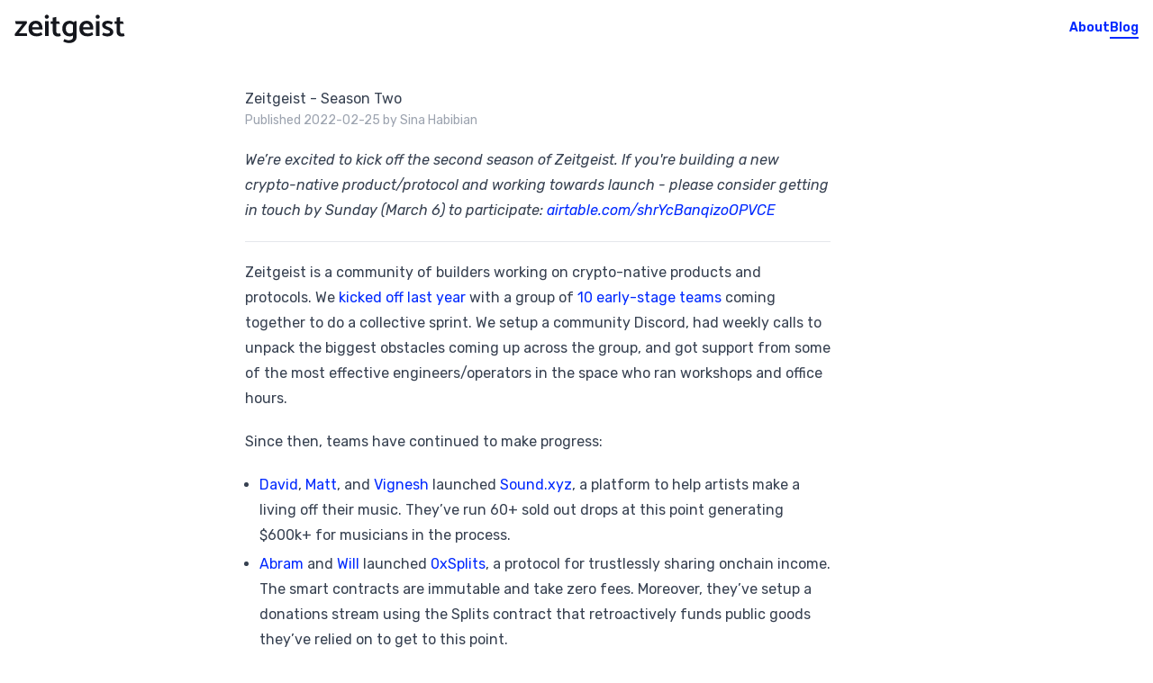

--- FILE ---
content_type: text/html; charset=UTF-8
request_url: https://zeitgeist.xyz/blog/zg02/
body_size: 5226
content:
<!DOCTYPE html>
<html >
<head><meta charset="utf-8">
<title>Zeitgeist - Season Two | Zeitgeist</title>
<meta name="viewport" content="width=device-width, initial-scale=1">
<link rel="preconnect" href="https://fonts.googleapis.com">
<link rel="preconnect" href="https://fonts.gstatic.com">
<link rel="stylesheet" href="https://fonts.googleapis.com/css2?family=Rubik:ital,wght@0,300;0,400;0,500;0,600;0,700;0,800;0,900;1,300;1,400;1,500;1,600;1,700;1,800;1,900&display=swap">
<link rel="icon" href="/favicon.svg">
<meta name="og:title" content="Zeitgeist - Season Two">
<meta name="description" content="We’re excited to kick off the second season of Zeitgeist. If you're building a new crypto-native product/protocol and working towards launch - please consider getting in touch by Sunday (March 6) to participate: airtable.com/shrYcBanqizoOPVCE">
<meta name="og:description" content="We’re excited to kick off the second season of Zeitgeist. If you're building a new crypto-native product/protocol and working towards launch - please consider getting in touch by Sunday (March 6) to participate: airtable.com/shrYcBanqizoOPVCE">
<meta name="og:image" content="/img/og-image.png"><link rel="modulepreload" href="/blog/zg02/_payload.js"><link rel="modulepreload" as="script" crossorigin href="/_nuxt/entry.a8d73b87.js"><link rel="preload" as="style" href="/_nuxt/entry.5ef00468.css"><link rel="modulepreload" as="script" crossorigin href="/_nuxt/query.aba2d98d.js"><link rel="modulepreload" as="script" crossorigin href="/_nuxt/_...slug_.8c99b7b1.js"><link rel="modulepreload" as="script" crossorigin href="/_nuxt/SubscribeWidget.20de844e.js"><link rel="modulepreload" as="script" crossorigin href="/_nuxt/ProseP.0e60baaf.js"><link rel="modulepreload" as="script" crossorigin href="/_nuxt/ProseEm.ee94a4ae.js"><link rel="modulepreload" as="script" crossorigin href="/_nuxt/ProseA.4672ab79.js"><link rel="modulepreload" as="script" crossorigin href="/_nuxt/ProseHr.c4cb0229.js"><link rel="modulepreload" as="script" crossorigin href="/_nuxt/ProseUl.d89088a9.js"><link rel="modulepreload" as="script" crossorigin href="/_nuxt/ProseLi.1a637e04.js"><link rel="modulepreload" as="script" crossorigin href="/_nuxt/ProseH2.b4e7f38a.js"><link rel="modulepreload" as="script" crossorigin href="/_nuxt/ProseImg.cc06388e.js"><link rel="prefetch" as="script" crossorigin href="/_nuxt/web-socket.efa2cb7c.js"><link rel="prefetch" as="script" crossorigin href="/_nuxt/client-db.b158602e.js"><link rel="prefetch" as="script" crossorigin href="/_nuxt/welcome.9a2ed478.js"><link rel="prefetch" as="script" crossorigin href="/_nuxt/error-component.6b5c15c8.js"><link rel="stylesheet" href="/_nuxt/entry.5ef00468.css"><style>.icon[data-v-414902b3]{display:inline-block;vertical-align:middle}</style><style>[data-v-7786098a] img{margin:0}</style></head>
<body ><div id="__nuxt"><div><div><header class="fixed w-full h-16 z-20 bg-white"><a href="/" class="absolute left-0 top-0 h-full"><img src="/img/logo-zeitgeist.svg" alt="zeitgeist.xyz logo" class="p-4 hover:opacity-70 h-full"></a><nav class="absolute right-0 top-0 flex gap-4 px-4 text-sm font-semibold h-full items-center"><!--[--><!--[--><a href="/about" class="border-b-2 border-transparent">About</a><a href="/blog" class="border-b-2 border-transparent border-b-current">Blog</a><!--]--><!--]--></nav></header><main class="pt-24 z-10 pb-48 max-w-3xl m-auto px-4 relative"><!--[--><main><!--[--><!----><article class="prose"><h2>Zeitgeist - Season Two</h2><div class="text-sm text-gray-400"> Published 2022-02-25 by Sina Habibian</div><div><p><!--[--><em><!--[-->We’re excited to kick off the second season of Zeitgeist. If you&#39;re building a new crypto-native product/protocol and working towards launch - please consider getting in touch by Sunday (March 6) to participate: <a href="https://airtable.com/shrYcBanqizoOPVCE" rel="nofollow"><!--[-->airtable.com/shrYcBanqizoOPVCE<!--]--></a><!--]--></em><!--]--></p><hr><p><!--[-->Zeitgeist is a community of builders working on crypto-native products and protocols. We <a href="/blog/introducing-zeitgeist" class=""><!--[-->kicked off last year<!--]--></a> with a group of <a href="/blog/an-update" class=""><!--[-->10 early-stage teams<!--]--></a> coming together to do a collective sprint. We setup a community Discord, had weekly calls to unpack the biggest obstacles coming up across the group, and got support from some of the most effective engineers/operators in the space who ran workshops and office hours.<!--]--></p><p><!--[-->Since then, teams have continued to make progress:<!--]--></p><ul><!--[--><li><!--[--><a href="https://twitter.com/dgreenstein1" rel="nofollow"><!--[-->David<!--]--></a>, <a href="https://twitter.com/Gigamesh" rel="nofollow"><!--[-->Matt<!--]--></a>, and <a href="https://twitter.com/vigneshka" rel="nofollow"><!--[-->Vignesh<!--]--></a> launched <a href="http://sound.xyz/" rel="nofollow"><!--[-->Sound.xyz<!--]--></a>, a platform to help artists make a living off their music. They’ve run 60+ sold out drops at this point generating $600k+ for musicians in the process.<!--]--></li><li><!--[--><a href="https://anabram.com/" rel="nofollow"><!--[-->Abram<!--]--></a> and <a href="https://twitter.com/wminshew" rel="nofollow"><!--[-->Will<!--]--></a> launched <a href="https://www.0xsplits.xyz/" rel="nofollow"><!--[-->0xSplits<!--]--></a>, a protocol for trustlessly sharing onchain income. The smart contracts are immutable and take zero fees. Moreover, they’ve setup a donations stream using the Splits contract that retroactively funds public goods they’ve relied on to get to this point.<!--]--></li><li><!--[--><a href="https://twitter.com/tracheopteryx" rel="nofollow"><!--[-->Tracheopetryx<!--]--></a>, <a href="https://twitter.com/fifthworldzach" rel="nofollow"><!--[-->Zach<!--]--></a>, and <a href="https://twitter.com/Zemm_NFT" rel="nofollow"><!--[-->Zemm<!--]--></a> continue to evolve <a href="https://twitter.com/coordinape" rel="nofollow"><!--[-->Coordinape<!--]--></a>, a platform for decentralized compensation being used in Yearn, Gitcoin, and Bankless — and are in the process helping shape an <a href="https://youtu.be/anDAtWrhDnE" rel="nofollow"><!--[-->operating philosophy<!--]--></a> for DAOs.<!--]--></li><li><!--[--><a href="https://twitter.com/HelloShreyas" rel="nofollow"><!--[-->Shreyas<!--]--></a> and <a href="https://twitter.com/AustinGreen" rel="nofollow"><!--[-->Austin<!--]--></a> continue to build <a href="https://twitter.com/llamacommunity_" rel="nofollow"><!--[-->Llama<!--]--></a> - and have contributed to treasury diversification proposals across Aave, Gitcoin, and other DAOs.<!--]--></li><li><!--[--><a href="https://twitter.com/harshoninternet" rel="nofollow"><!--[-->Harsh<!--]--></a> and <a href="https://twitter.com/idavidgoldberg?lang=en" rel="nofollow"><!--[-->David<!--]--></a> continue to build <a href="https://www.shipyard.xyz/" rel="nofollow"><!--[-->Shipyard<!--]--></a> - they have run multiple cohorts in the Shipyard web2 to web3 school, and done security audits for major DeFi protocols.<!--]--></li><li><!--[--><a href="https://twitter.com/weijie_eth?lang=en" rel="nofollow"><!--[-->Wei Jie<!--]--></a> launched <a href="https://twitter.com/weijie_eth/status/1488591547016744963" rel="nofollow"><!--[-->Scalic<!--]--></a>, a cross-chain NFT bridge using ZKPs under the hood. The first implementation connected Polygon and Arbitrum One.<!--]--></li><li><!--[--><a href="https://twitter.com/tarunsachdeva" rel="nofollow"><!--[-->Tarun<!--]--></a> has launched <a href="https://www.aikido.work/" rel="nofollow"><!--[-->Aikido<!--]--></a> in beta, a product for managing bounties as the atomic unit of work in open communities.<!--]--></li><li><!--[--><a href="https://twitter.com/gaildewilson" rel="nofollow"><!--[-->Gail<!--]--></a> and <a href="https://twitter.com/the_carlosdp" rel="nofollow"><!--[-->Carlos<!--]--></a> continue to make progress on Metaphor, a tool for unlocking participation in DAOs.<!--]--></li><li><!--[--><a href="http://twitter.com/faraaz" rel="nofollow"><!--[-->Faraaz<!--]--></a> and <a href="https://twitter.com/jonathanmcai" rel="nofollow"><!--[-->Jonny<!--]--></a> are building <a href="http://apemonitor.com/" rel="nofollow"><!--[-->Ape Monitor<!--]--></a>, a platform for tracking NFTs.<!--]--></li><li><!--[--><a href="https://twitter.com/jasonkimvc" rel="nofollow"><!--[-->Jason<!--]--></a> and <a href="https://github.com/backmeupplz" rel="nofollow"><!--[-->Nikita<!--]--></a> are building Streetcred, a pseudonymous social network using ZKPs.<!--]--></li><!--]--></ul><p><!--[-->There have also been multiple meaningful collaborations based on the relationships built through Zeitgeist. Sound.xyz recently used the 0xSplits protocol to launch <a href="https://twitter.com/soundxyz_/status/1495443379676717059" rel="nofollow"><!--[-->Song Splits<!--]--></a> - a major feature which enables artists to set on-chain splits/credits for their tracks. Shipyard has done security audits for two Zeitgeist teams, and placed a developer on a third. And Coordinape, Llama, Metaphor, and Aikido have collaborated in various ways in building for DAOs as users.<!--]--></p><h2 id="season-two"><a href="#season-two"><!--[-->Season Two<!--]--></a></h2><p><!--[-->Building on this experience, we’re excited to kick off the second season of Zeitgeist.<!--]--></p><p><!--[-->We would love for you to consider participating if you’re an early-stage team building a crypto-native product/protocol and working towards launch.<!--]--></p><p><!--[-->We will be coming together for a 12-week sprint starting on March 14.<!--]--></p><p><!--[-->Through this time, we will do weekly calls where we meet as a group, set a cadence, and dig into the biggest obstacles coming up across the group. As we saw in the first sprint, these calls can also help you develop meaningful relationships with a strong group of fellow builders.<!--]--></p><p><!--[-->We will get hands-on support from experienced engineers/operators in the space including folks like <a href="http://twitter.com/z0age" rel="nofollow"><!--[-->0age<!--]--></a>, <a href="https://twitter.com/alcuadrado" rel="nofollow"><!--[-->Patricio Palladino<!--]--></a>, <a href="https://twitter.com/smpalladino" rel="nofollow"><!--[-->Santiago Palladino<!--]--></a>, <a href="https://twitter.com/liamihorne" rel="nofollow"><!--[-->Liam Horne<!--]--></a>, <a href="https://twitter.com/thegostep" rel="nofollow"><!--[-->thegostep<!--]--></a>, <a href="http://twitter.com/austingriffith" rel="nofollow"><!--[-->Austin Griffith<!--]--></a>, <a href="https://twitter.com/PhABCD" rel="nofollow"><!--[-->PhABC<!--]--></a>, <a href="https://twitter.com/daranda" rel="nofollow"><!--[-->Danny Aranda<!--]--></a>, <a href="https://twitter.com/keikreutler" rel="nofollow"><!--[-->Kei Kreutler<!--]--></a>, <a href="https://twitter.com/c_spelliscy" rel="nofollow"><!--[-->Connor Spelliscy<!--]--></a>, <a href="https://twitter.com/bethanymarz" rel="nofollow"><!--[-->Bethany Crystal<!--]--></a>, <a href="http://twitter.com/jwmares" rel="nofollow"><!--[-->Justin Mares<!--]--></a>, <a href="http://twitter.com/sinahab" rel="nofollow"><!--[-->me<!--]--></a>, and Zeitgeist alumni.<!--]--></p><p><!--[-->They will join us for regular office hours and 1:1s — and give tactical talks and hands-on workshops on topics like:<!--]--></p><ul><!--[--><li><!--[-->Shipping to mainnet — navigating security audits, setting up bug bounties, deploying to mainnet, doing key mgmt and planning for upgradability.<!--]--></li><li><!--[-->Legal — structuring your entities, and setting up the relationships between your C Corp, DAO, and the individuals involved.<!--]--></li><li><!--[-->L2s — understanding the trade-offs, and navigating ux/tooling decisions.<!--]--></li><li><!--[-->And other topics in areas like hiring, community management, and fundraising.<!--]--></li><!--]--></ul><p><!--[--><div class="md-img my-8" data-v-7786098a><img src="https://substackcdn.com/image/fetch/w_1456,c_limit,f_auto,q_auto:good,fl_progressive:steep/https%3A%2F%2Fbucketeer-e05bbc84-baa3-437e-9518-adb32be77984.s3.amazonaws.com%2Fpublic%2Fimages%2F9289b2ba-d1b8-4400-9b64-570b787bb772_3506x1898.png" alt="0age giving a talk on smart contract upgradability patterns used in Dharma contracts." data-v-7786098a><div class="text-gray-400 italic text-sm pt-2" data-v-7786098a>0age giving a talk on smart contract upgradability patterns used in Dharma contracts.</div></div><!--]--></p><p><!--[--><div class="md-img my-8" data-v-7786098a><img src="https://substackcdn.com/image/fetch/w_1456,c_limit,f_auto,q_auto:good,fl_progressive:steep/https%3A%2F%2Fbucketeer-e05bbc84-baa3-437e-9518-adb32be77984.s3.amazonaws.com%2Fpublic%2Fimages%2F18e6133c-65ac-4b00-9d8a-7d3f0e593205_2434x1474.png" alt="Technical discussion on Discord." data-v-7786098a><div class="text-gray-400 italic text-sm pt-2" data-v-7786098a>Technical discussion on Discord.</div></div><!--]--></p><p><!--[-->You’ll also join the Zeitgeist Discord. This will be your introduction to the Zeitgeist community, where you will get to know past participants and where we can collaborate beyond these 12 weeks and into the future.<!--]--></p><p><!--[-->We will also be hosting an in-person get-together during <a href="https://devconnect.org/" rel="nofollow"><!--[-->Devconnect<!--]--></a> in Amsterdam midway through the sprint. This will be optional — it’ll be an opportunity to jam with other Zeitgeist community members in person.<!--]--></p><p><!--[-->And participation is free. We are looking to onboard a small group of talented teams who would benefit from participating in Zeitgeist, and can become active contributors to the community over time.<!--]--></p><p><!--[-->If this sounds interesting, we’d love to hear from you. Please consider getting in touch by Sunday (March 6): <a href="https://airtable.com/shrYcBanqizoOPVCE" rel="nofollow"><!--[-->https://airtable.com/shrYcBanqizoOPVCE<!--]--></a><!--]--></p></div><!----></article><hr class="my-12"><div class=""><div class="flex justify-between gap-4"><a href="/blog/an-update" class="group flex items-center gap-2 max-w-[50%]"><svg xmlns="http://www.w3.org/2000/svg" xmlns:xlink="http://www.w3.org/1999/xlink" aria-hidden="true" role="img" class="icon animate-all duration-200 group-hover:-translate-x-1 w-4 h-4 shrink-0" style="" width="1em" height="1em" viewBox="0 0 24 24" data-v-414902b3><path fill="currentColor" fill-rule="evenodd" d="M11.03 3.97a.75.75 0 0 1 0 1.06l-6.22 6.22H21a.75.75 0 0 1 0 1.5H4.81l6.22 6.22a.75.75 0 1 1-1.06 1.06l-7.5-7.5a.75.75 0 0 1 0-1.06l7.5-7.5a.75.75 0 0 1 1.06 0Z" clip-rule="evenodd"/></svg> Zeitgeist - an Update</a><a href="/blog/zg02-update" class="group flex items-center gap-2 max-w-[50%] text-right ml-auto">Zeitgeist Season Two - an Update <svg xmlns="http://www.w3.org/2000/svg" xmlns:xlink="http://www.w3.org/1999/xlink" aria-hidden="true" role="img" class="icon animate-all duration-200 group-hover:translate-x-1 w-4 h-4 shrink-0" style="" width="1em" height="1em" viewBox="0 0 24 24" data-v-414902b3><path fill="currentColor" fill-rule="evenodd" d="M12.97 3.97a.75.75 0 0 1 1.06 0l7.5 7.5a.75.75 0 0 1 0 1.06l-7.5 7.5a.75.75 0 1 1-1.06-1.06l6.22-6.22H3a.75.75 0 0 1 0-1.5h16.19l-6.22-6.22a.75.75 0 0 1 0-1.06Z" clip-rule="evenodd"/></svg></a></div></div><!--]--></main><!--]--><div class="mt-20"><div class="bg-gray-100 p-8 text-center"><div class="uppercase mb-4 text-sm font-bold">Want to keep in touch?</div><div class="my-4 text-sm"> Subscribe to our newsletter: </div><div class="w-full max-w-[400px] relative m-auto w-"><form><div class=""><input type="text" class="bg-blue-100 h-12 w-full px-4 pr-32 rounded-md focus:outline-none hover:cursor-pointer" name="email" value="" placeholder="Type your email"><button type="submit" class="rounded bg-black absolute top-2 bottom-2 right-2 text-sm px-4 text-white hover:bg-gray-900"> Subscribe </button></div></form></div></div></div></main></div></div></div><script type="module">import p from "/blog/zg02/_payload.js";window.__NUXT__={...p,...((function(a,b,c,d){return {state:{$sicons:{"heroicons:arrow-left-solid":{left:b,top:b,width:c,height:c,rotate:b,vFlip:a,hFlip:a,body:"\u003Cpath fill=\"currentColor\" fill-rule=\"evenodd\" d=\"M11.03 3.97a.75.75 0 0 1 0 1.06l-6.22 6.22H21a.75.75 0 0 1 0 1.5H4.81l6.22 6.22a.75.75 0 1 1-1.06 1.06l-7.5-7.5a.75.75 0 0 1 0-1.06l7.5-7.5a.75.75 0 0 1 1.06 0Z\" clip-rule=\"evenodd\"\u002F\u003E"},"heroicons:arrow-right-solid":{left:b,top:b,width:c,height:c,rotate:b,vFlip:a,hFlip:a,body:"\u003Cpath fill=\"currentColor\" fill-rule=\"evenodd\" d=\"M12.97 3.97a.75.75 0 0 1 1.06 0l7.5 7.5a.75.75 0 0 1 0 1.06l-7.5 7.5a.75.75 0 1 1-1.06-1.06l6.22-6.22H3a.75.75 0 0 1 0-1.5h16.19l-6.22-6.22a.75.75 0 0 1 0-1.06Z\" clip-rule=\"evenodd\"\u002F\u003E"}}},_errors:{},serverRendered:true,config:{public:{content:{locales:[],integrity:1693193628399,experimental:{stripQueryParameters:a,clientDB:a},api:{baseURL:"\u002Fapi\u002F_content"},navigation:{fields:[]},tags:{p:"prose-p",a:"prose-a",blockquote:"prose-blockquote","code-inline":"prose-code-inline",code:"prose-code",em:"prose-em",h1:"prose-h1",h2:"prose-h2",h3:"prose-h3",h4:"prose-h4",h5:"prose-h5",h6:"prose-h6",hr:"prose-hr",img:"prose-img",ul:"prose-ul",ol:"prose-ol",li:"prose-li",strong:"prose-strong",table:"prose-table",thead:"prose-thead",tbody:"prose-tbody",td:"prose-td",th:"prose-th",tr:"prose-tr"},highlight:a,wsUrl:d,documentDriven:a,anchorLinks:{depth:4,exclude:[1]}}},app:{baseURL:"\u002F",buildAssetsDir:"\u002F_nuxt\u002F",cdnURL:d}},prerenderedAt:1693193638243}}(false,0,24,"")))}</script><script type="module" src="/_nuxt/entry.a8d73b87.js" crossorigin></script><script type="module" src="/_nuxt/_...slug_.8c99b7b1.js" crossorigin></script><script type="module" src="/_nuxt/SubscribeWidget.20de844e.js" crossorigin></script><script type="module" src="/_nuxt/ProseP.0e60baaf.js" crossorigin></script><script type="module" src="/_nuxt/ProseEm.ee94a4ae.js" crossorigin></script><script type="module" src="/_nuxt/ProseA.4672ab79.js" crossorigin></script><script type="module" src="/_nuxt/ProseHr.c4cb0229.js" crossorigin></script><script type="module" src="/_nuxt/ProseUl.d89088a9.js" crossorigin></script><script type="module" src="/_nuxt/ProseLi.1a637e04.js" crossorigin></script><script type="module" src="/_nuxt/ProseH2.b4e7f38a.js" crossorigin></script><script type="module" src="/_nuxt/ProseImg.cc06388e.js" crossorigin></script></body>
</html>

--- FILE ---
content_type: application/javascript; charset=UTF-8
request_url: https://zeitgeist.xyz/_payload.js
body_size: 128
content:
export default (function(a,b,c,d,e,f,g,h){return {data:{"page-/":{_path:"\u002F",_dir:b,_draft:a,_partial:a,_locale:"en",_empty:a,title:b,description:c,excerpt:{type:d,children:[{type:e,tag:f,props:{},children:[{type:g,value:c}]}]},navigation:a,body:{type:d,children:[{type:e,tag:f,props:{},children:[{type:g,value:c}]}],toc:{title:b,searchDepth:h,depth:h,links:[]}},_type:"markdown",_id:"content:index.md",_source:"content",_file:"index.md",_extension:"md"},"content-navigation-8C37fagqQL":[{title:"About",_path:"\u002Fabout"},{title:"Blog",_path:"\u002Fblog",children:[{title:"Introducing Zeitgeist",_path:"\u002Fblog\u002Fintroducing-zeitgeist"},{title:"Zeitgeist - an Update",_path:"\u002Fblog\u002Fan-update"},{title:"Zeitgeist - Season Two",_path:"\u002Fblog\u002Fzg02"},{title:"Zeitgeist Season Two - an Update",_path:"\u002Fblog\u002Fzg02-update"},{title:"The Zeitgeist Season Two Expo",_path:"\u002Fblog\u002Fzg02-expo"},{title:"Zeitgeist Season Three",_path:"\u002Fblog\u002Fzg03"},{title:"Zeitgeist Season Three - an Update",_path:"\u002Fblog\u002Fzg03-update"},{title:"Introducing Spark",_path:"\u002Fblog\u002Fintroducing-spark"}]}]},prerenderedAt:1693193637286}}(false,"","could put and extra home page content here if we want...","root","element","p","text",2))

--- FILE ---
content_type: application/javascript; charset=UTF-8
request_url: https://zeitgeist.xyz/_nuxt/ProseEm.ee94a4ae.js
body_size: -109
content:
import{a as r}from"./entry.a8d73b87.js";import{a8 as o,a9 as t,at as a}from"./query.aba2d98d.js";const s={};function n(e,c){return o(),t("em",null,[a(e.$slots,"default")])}const m=r(s,[["render",n]]);export{m as default};


--- FILE ---
content_type: application/javascript; charset=UTF-8
request_url: https://zeitgeist.xyz/about/_payload.js
body_size: 3445
content:
export default (function(a,b,c,d,e,f,g,h,i,j,k,l,m,n,o,p,q,r,s,t,u,v,w,x,y,z,A,B,C,D,E,F,G,H,I,J,K,L,M,N,O,P,Q,R,S,T,U,V,W,X,Y,Z,_,$,aa,ab,ac,ad,ae,af,ag,ah,ai,aj,ak,al,am,an,ao,ap,aq,ar,as,at,au,av,aw,ax,ay,az,aA,aB,aC,aD,aE,aF,aG,aH,aI,aJ,aK,aL,aM,aN,aO,aP,aQ,aR,aS,aT,aU,aV,aW,aX,aY,aZ,a_,a$,ba,bb,bc,bd,be,bf,bg,bh,bi,bj,bk,bl,bm,bn,bo,bp,bq,br,bs,bt,bu,bv,bw,bx,by,bz,bA,bB,bC,bD,bE,bF,bG,bH,bI,bJ,bK,bL,bM,bN,bO,bP,bQ,bR,bS,bT,bU,bV,bW,bX,bY,bZ,b_,b$,ca,cb,cc){return {data:{"page-/about":{_path:bX,_dir:l,_draft:u,_partial:u,_locale:bZ,_empty:u,title:bY,description:v,excerpt:{type:w,children:[{type:b,tag:e,props:{},children:[{type:a,value:v}]},{type:b,tag:e,props:{},children:[{type:a,value:x}]},{type:b,tag:y,props:{},children:[{type:b,tag:f,props:{},children:[{type:b,tag:c,props:{href:z,rel:[d]},children:[{type:a,value:A}]},{type:a,value:i},{type:b,tag:c,props:{href:B,rel:[d]},children:[{type:a,value:C}]},{type:a,value:h},{type:b,tag:c,props:{href:D,rel:[d]},children:[{type:a,value:m}]},{type:a,value:E}]},{type:b,tag:f,props:{},children:[{type:b,tag:c,props:{href:F,rel:[d]},children:[{type:a,value:G}]},{type:a,value:j},{type:b,tag:c,props:{href:H,rel:[d]},children:[{type:a,value:I}]},{type:a,value:k},{type:b,tag:c,props:{href:J,rel:[d]},children:[{type:a,value:K}]},{type:a,value:h},{type:b,tag:c,props:{href:L,rel:[d]},children:[{type:a,value:n}]},{type:a,value:M}]},{type:b,tag:f,props:{},children:[{type:b,tag:c,props:{href:N,rel:[d]},children:[{type:a,value:O}]},{type:a,value:j},{type:b,tag:c,props:{href:P,rel:[d]},children:[{type:a,value:Q}]},{type:a,value:k},{type:b,tag:c,props:{href:R,rel:[d]},children:[{type:a,value:S}]},{type:a,value:h},{type:b,tag:c,props:{href:o,rel:[d]},children:[{type:a,value:p}]},{type:a,value:T}]},{type:b,tag:f,props:{},children:[{type:b,tag:c,props:{href:U,rel:[d]},children:[{type:a,value:V}]},{type:a,value:i},{type:b,tag:c,props:{href:W,rel:[d]},children:[{type:a,value:X}]},{type:a,value:h},{type:b,tag:c,props:{href:Y,rel:[d]},children:[{type:a,value:q}]},{type:a,value:Z}]},{type:b,tag:f,props:{},children:[{type:b,tag:c,props:{href:_,rel:[d]},children:[{type:a,value:$}]},{type:a,value:r},{type:b,tag:c,props:{href:aa,rel:[d]},children:[{type:a,value:ab}]},{type:a,value:ac}]},{type:b,tag:f,props:{},children:[{type:b,tag:c,props:{href:ad,rel:[d]},children:[{type:a,value:ae}]},{type:a,value:j},{type:b,tag:c,props:{href:af,rel:[d]},children:[{type:a,value:ag}]},{type:a,value:k},{type:b,tag:c,props:{href:ah,rel:[d]},children:[{type:a,value:ai}]},{type:a,value:h},{type:b,tag:c,props:{href:aj,rel:[d]},children:[{type:a,value:ak}]},{type:a,value:al}]},{type:b,tag:f,props:{},children:[{type:b,tag:c,props:{href:am,rel:[d]},children:[{type:a,value:an}]},{type:a,value:j},{type:b,tag:c,props:{href:ao,rel:[d]},children:[{type:a,value:ap}]},{type:a,value:k},{type:b,tag:c,props:{href:aq,rel:[d]},children:[{type:a,value:ar}]},{type:a,value:h},{type:b,tag:c,props:{href:s,rel:[d]},children:[{type:a,value:t}]},{type:a,value:as}]},{type:b,tag:f,props:{},children:[{type:b,tag:c,props:{href:at,rel:[d]},children:[{type:a,value:au}]},{type:a,value:i},{type:b,tag:c,props:{href:av,rel:[d]},children:[{type:a,value:aw}]},{type:a,value:ax}]},{type:b,tag:f,props:{},children:[{type:b,tag:c,props:{href:ay,rel:[d]},children:[{type:a,value:az}]},{type:a,value:aA},{type:b,tag:c,props:{href:aB,rel:[d]},children:[{type:a,value:aC}]},{type:a,value:aD},{type:b,tag:c,props:{href:aE,rel:[d]},children:[{type:a,value:aF}]},{type:a,value:r},{type:b,tag:c,props:{href:aG,rel:[d]},children:[{type:a,value:aH}]},{type:a,value:aI}]},{type:b,tag:f,props:{},children:[{type:b,tag:c,props:{href:aJ,rel:[d]},children:[{type:a,value:aK}]},{type:a,value:h},{type:b,tag:c,props:{href:aL,rel:[d]},children:[{type:a,value:aM}]},{type:a,value:aN}]},{type:b,tag:f,props:{},children:[{type:b,tag:c,props:{href:aO,rel:[d]},children:[{type:a,value:aP}]},{type:a,value:h},{type:b,tag:c,props:{href:aQ,rel:[d]},children:[{type:a,value:aR}]},{type:a,value:aS}]}]},{type:b,tag:e,props:{},children:[{type:a,value:aT}]},{type:b,tag:e,props:{},children:[{type:a,value:aU},{type:b,tag:c,props:{href:aV,rel:[d]},children:[{type:a,value:aW}]},{type:a,value:aX},{type:b,tag:c,props:{href:aY,rel:[d]},children:[{type:a,value:aZ}]},{type:a,value:a_},{type:b,tag:c,props:{href:a$,rel:[d]},children:[{type:a,value:ba}]},{type:a,value:bb}]},{type:b,tag:e,props:{},children:[{type:b,tag:g,props:{alt:bc,src:bd},children:[]}]},{type:b,tag:e,props:{},children:[{type:b,tag:g,props:{alt:be,src:bf},children:[]}]},{type:b,tag:e,props:{},children:[{type:b,tag:g,props:{alt:bg,src:bh},children:[]}]},{type:b,tag:e,props:{},children:[{type:b,tag:g,props:{alt:bi,src:bj},children:[]}]},{type:b,tag:e,props:{},children:[{type:a,value:bk},{type:b,tag:c,props:{href:bl,rel:[d]},children:[{type:a,value:n}]},{type:a,value:bm},{type:b,tag:c,props:{href:bn,rel:[d]},children:[{type:a,value:m}]},{type:a,value:bo},{type:b,tag:c,props:{href:bp,rel:[d]},children:[{type:a,value:bq}]},{type:a,value:br},{type:b,tag:c,props:{href:o,rel:[d]},children:[{type:a,value:p}]},{type:a,value:i},{type:b,tag:c,props:{href:bs,rel:[d]},children:[{type:a,value:q}]},{type:a,value:bt},{type:b,tag:c,props:{href:bu,rel:[d]},children:[{type:a,value:bv}]},{type:a,value:i},{type:b,tag:c,props:{href:bw,rel:[d]},children:[{type:a,value:bx}]},{type:a,value:by},{type:b,tag:c,props:{href:bz,rel:[d]},children:[{type:a,value:bA}]},{type:a,value:bB},{type:b,tag:c,props:{href:s,rel:[d]},children:[{type:a,value:t}]},{type:a,value:bC}]},{type:b,tag:e,props:{},children:[{type:b,tag:g,props:{alt:bD,src:bE},children:[]}]},{type:b,tag:e,props:{},children:[{type:a,value:bF}]},{type:b,tag:e,props:{},children:[{type:a,value:bG}]},{type:b,tag:e,props:{},children:[{type:b,tag:g,props:{alt:l,src:bH},children:[]}]},{type:b,tag:e,props:{},children:[{type:b,tag:g,props:{alt:l,src:bI},children:[]}]},{type:b,tag:e,props:{},children:[{type:b,tag:g,props:{alt:l,src:bJ},children:[]}]},{type:b,tag:e,props:{},children:[{type:b,tag:g,props:{alt:bK,src:bL},children:[]}]},{type:b,tag:e,props:{},children:[{type:b,tag:g,props:{alt:bM,src:bN},children:[]}]},{type:b,tag:e,props:{},children:[{type:a,value:bO},{type:b,tag:c,props:{href:bP,rel:[d]},children:[{type:a,value:bQ}]},{type:a,value:j},{type:b,tag:c,props:{href:bR,rel:[d]},children:[{type:a,value:bS}]},{type:a,value:k},{type:b,tag:c,props:{href:bT,rel:[d]},children:[{type:a,value:bU}]},{type:a,value:bV}]}]},body:{type:w,children:[{type:b,tag:e,props:{},children:[{type:a,value:v}]},{type:b,tag:e,props:{},children:[{type:a,value:x}]},{type:b,tag:y,props:{},children:[{type:b,tag:f,props:{},children:[{type:b,tag:c,props:{href:z,rel:[d]},children:[{type:a,value:A}]},{type:a,value:i},{type:b,tag:c,props:{href:B,rel:[d]},children:[{type:a,value:C}]},{type:a,value:h},{type:b,tag:c,props:{href:D,rel:[d]},children:[{type:a,value:m}]},{type:a,value:E}]},{type:b,tag:f,props:{},children:[{type:b,tag:c,props:{href:F,rel:[d]},children:[{type:a,value:G}]},{type:a,value:j},{type:b,tag:c,props:{href:H,rel:[d]},children:[{type:a,value:I}]},{type:a,value:k},{type:b,tag:c,props:{href:J,rel:[d]},children:[{type:a,value:K}]},{type:a,value:h},{type:b,tag:c,props:{href:L,rel:[d]},children:[{type:a,value:n}]},{type:a,value:M}]},{type:b,tag:f,props:{},children:[{type:b,tag:c,props:{href:N,rel:[d]},children:[{type:a,value:O}]},{type:a,value:j},{type:b,tag:c,props:{href:P,rel:[d]},children:[{type:a,value:Q}]},{type:a,value:k},{type:b,tag:c,props:{href:R,rel:[d]},children:[{type:a,value:S}]},{type:a,value:h},{type:b,tag:c,props:{href:o,rel:[d]},children:[{type:a,value:p}]},{type:a,value:T}]},{type:b,tag:f,props:{},children:[{type:b,tag:c,props:{href:U,rel:[d]},children:[{type:a,value:V}]},{type:a,value:i},{type:b,tag:c,props:{href:W,rel:[d]},children:[{type:a,value:X}]},{type:a,value:h},{type:b,tag:c,props:{href:Y,rel:[d]},children:[{type:a,value:q}]},{type:a,value:Z}]},{type:b,tag:f,props:{},children:[{type:b,tag:c,props:{href:_,rel:[d]},children:[{type:a,value:$}]},{type:a,value:r},{type:b,tag:c,props:{href:aa,rel:[d]},children:[{type:a,value:ab}]},{type:a,value:ac}]},{type:b,tag:f,props:{},children:[{type:b,tag:c,props:{href:ad,rel:[d]},children:[{type:a,value:ae}]},{type:a,value:j},{type:b,tag:c,props:{href:af,rel:[d]},children:[{type:a,value:ag}]},{type:a,value:k},{type:b,tag:c,props:{href:ah,rel:[d]},children:[{type:a,value:ai}]},{type:a,value:h},{type:b,tag:c,props:{href:aj,rel:[d]},children:[{type:a,value:ak}]},{type:a,value:al}]},{type:b,tag:f,props:{},children:[{type:b,tag:c,props:{href:am,rel:[d]},children:[{type:a,value:an}]},{type:a,value:j},{type:b,tag:c,props:{href:ao,rel:[d]},children:[{type:a,value:ap}]},{type:a,value:k},{type:b,tag:c,props:{href:aq,rel:[d]},children:[{type:a,value:ar}]},{type:a,value:h},{type:b,tag:c,props:{href:s,rel:[d]},children:[{type:a,value:t}]},{type:a,value:as}]},{type:b,tag:f,props:{},children:[{type:b,tag:c,props:{href:at,rel:[d]},children:[{type:a,value:au}]},{type:a,value:i},{type:b,tag:c,props:{href:av,rel:[d]},children:[{type:a,value:aw}]},{type:a,value:ax}]},{type:b,tag:f,props:{},children:[{type:b,tag:c,props:{href:ay,rel:[d]},children:[{type:a,value:az}]},{type:a,value:aA},{type:b,tag:c,props:{href:aB,rel:[d]},children:[{type:a,value:aC}]},{type:a,value:aD},{type:b,tag:c,props:{href:aE,rel:[d]},children:[{type:a,value:aF}]},{type:a,value:r},{type:b,tag:c,props:{href:aG,rel:[d]},children:[{type:a,value:aH}]},{type:a,value:aI}]},{type:b,tag:f,props:{},children:[{type:b,tag:c,props:{href:aJ,rel:[d]},children:[{type:a,value:aK}]},{type:a,value:h},{type:b,tag:c,props:{href:aL,rel:[d]},children:[{type:a,value:aM}]},{type:a,value:aN}]},{type:b,tag:f,props:{},children:[{type:b,tag:c,props:{href:aO,rel:[d]},children:[{type:a,value:aP}]},{type:a,value:h},{type:b,tag:c,props:{href:aQ,rel:[d]},children:[{type:a,value:aR}]},{type:a,value:aS}]}]},{type:b,tag:e,props:{},children:[{type:a,value:aT}]},{type:b,tag:e,props:{},children:[{type:a,value:aU},{type:b,tag:c,props:{href:aV,rel:[d]},children:[{type:a,value:aW}]},{type:a,value:aX},{type:b,tag:c,props:{href:aY,rel:[d]},children:[{type:a,value:aZ}]},{type:a,value:a_},{type:b,tag:c,props:{href:a$,rel:[d]},children:[{type:a,value:ba}]},{type:a,value:bb}]},{type:b,tag:e,props:{},children:[{type:b,tag:g,props:{alt:bc,src:bd},children:[]}]},{type:b,tag:e,props:{},children:[{type:b,tag:g,props:{alt:be,src:bf},children:[]}]},{type:b,tag:e,props:{},children:[{type:b,tag:g,props:{alt:bg,src:bh},children:[]}]},{type:b,tag:e,props:{},children:[{type:b,tag:g,props:{alt:bi,src:bj},children:[]}]},{type:b,tag:e,props:{},children:[{type:a,value:bk},{type:b,tag:c,props:{href:bl,rel:[d]},children:[{type:a,value:n}]},{type:a,value:bm},{type:b,tag:c,props:{href:bn,rel:[d]},children:[{type:a,value:m}]},{type:a,value:bo},{type:b,tag:c,props:{href:bp,rel:[d]},children:[{type:a,value:bq}]},{type:a,value:br},{type:b,tag:c,props:{href:o,rel:[d]},children:[{type:a,value:p}]},{type:a,value:i},{type:b,tag:c,props:{href:bs,rel:[d]},children:[{type:a,value:q}]},{type:a,value:bt},{type:b,tag:c,props:{href:bu,rel:[d]},children:[{type:a,value:bv}]},{type:a,value:i},{type:b,tag:c,props:{href:bw,rel:[d]},children:[{type:a,value:bx}]},{type:a,value:by},{type:b,tag:c,props:{href:bz,rel:[d]},children:[{type:a,value:bA}]},{type:a,value:bB},{type:b,tag:c,props:{href:s,rel:[d]},children:[{type:a,value:t}]},{type:a,value:bC}]},{type:b,tag:e,props:{},children:[{type:b,tag:g,props:{alt:bD,src:bE},children:[]}]},{type:b,tag:e,props:{},children:[{type:a,value:bF}]},{type:b,tag:e,props:{},children:[{type:a,value:bG}]},{type:b,tag:e,props:{},children:[{type:b,tag:g,props:{alt:l,src:bH},children:[]}]},{type:b,tag:e,props:{},children:[{type:b,tag:g,props:{alt:l,src:bI},children:[]}]},{type:b,tag:e,props:{},children:[{type:b,tag:g,props:{alt:l,src:bJ},children:[]}]},{type:b,tag:e,props:{},children:[{type:b,tag:g,props:{alt:bK,src:bL},children:[]}]},{type:b,tag:e,props:{},children:[{type:b,tag:g,props:{alt:bM,src:bN},children:[]}]},{type:b,tag:e,props:{},children:[{type:a,value:bO},{type:b,tag:c,props:{href:bP,rel:[d]},children:[{type:a,value:bQ}]},{type:a,value:j},{type:b,tag:c,props:{href:bR,rel:[d]},children:[{type:a,value:bS}]},{type:a,value:k},{type:b,tag:c,props:{href:bT,rel:[d]},children:[{type:a,value:bU}]},{type:a,value:bV}]}],toc:{title:l,searchDepth:bW,depth:bW,links:[]}},_type:b_,_id:b$,_source:ca,_file:cb,_extension:cc},"content-navigation-8C37fagqQL":[{title:bY,_path:bX},{title:"Blog",_path:"\u002Fblog",children:[{title:"Introducing Zeitgeist",_path:"\u002Fblog\u002Fintroducing-zeitgeist"},{title:"Zeitgeist - an Update",_path:"\u002Fblog\u002Fan-update"},{title:"Zeitgeist - Season Two",_path:"\u002Fblog\u002Fzg02"},{title:"Zeitgeist Season Two - an Update",_path:"\u002Fblog\u002Fzg02-update"},{title:"The Zeitgeist Season Two Expo",_path:"\u002Fblog\u002Fzg02-expo"},{title:"Zeitgeist Season Three",_path:"\u002Fblog\u002Fzg03"},{title:"Zeitgeist Season Three - an Update",_path:"\u002Fblog\u002Fzg03-update"},{title:"Introducing Spark",_path:"\u002Fblog\u002Fintroducing-spark"}]}],"content-query-RizbiHReX6":{_path:bX,_dir:l,_draft:u,_partial:u,_locale:bZ,_empty:u,title:bY,description:v,excerpt:{type:w,children:[{type:b,tag:e,props:{},children:[{type:a,value:v}]},{type:b,tag:e,props:{},children:[{type:a,value:x}]},{type:b,tag:y,props:{},children:[{type:b,tag:f,props:{},children:[{type:b,tag:c,props:{href:z,rel:[d]},children:[{type:a,value:A}]},{type:a,value:i},{type:b,tag:c,props:{href:B,rel:[d]},children:[{type:a,value:C}]},{type:a,value:h},{type:b,tag:c,props:{href:D,rel:[d]},children:[{type:a,value:m}]},{type:a,value:E}]},{type:b,tag:f,props:{},children:[{type:b,tag:c,props:{href:F,rel:[d]},children:[{type:a,value:G}]},{type:a,value:j},{type:b,tag:c,props:{href:H,rel:[d]},children:[{type:a,value:I}]},{type:a,value:k},{type:b,tag:c,props:{href:J,rel:[d]},children:[{type:a,value:K}]},{type:a,value:h},{type:b,tag:c,props:{href:L,rel:[d]},children:[{type:a,value:n}]},{type:a,value:M}]},{type:b,tag:f,props:{},children:[{type:b,tag:c,props:{href:N,rel:[d]},children:[{type:a,value:O}]},{type:a,value:j},{type:b,tag:c,props:{href:P,rel:[d]},children:[{type:a,value:Q}]},{type:a,value:k},{type:b,tag:c,props:{href:R,rel:[d]},children:[{type:a,value:S}]},{type:a,value:h},{type:b,tag:c,props:{href:o,rel:[d]},children:[{type:a,value:p}]},{type:a,value:T}]},{type:b,tag:f,props:{},children:[{type:b,tag:c,props:{href:U,rel:[d]},children:[{type:a,value:V}]},{type:a,value:i},{type:b,tag:c,props:{href:W,rel:[d]},children:[{type:a,value:X}]},{type:a,value:h},{type:b,tag:c,props:{href:Y,rel:[d]},children:[{type:a,value:q}]},{type:a,value:Z}]},{type:b,tag:f,props:{},children:[{type:b,tag:c,props:{href:_,rel:[d]},children:[{type:a,value:$}]},{type:a,value:r},{type:b,tag:c,props:{href:aa,rel:[d]},children:[{type:a,value:ab}]},{type:a,value:ac}]},{type:b,tag:f,props:{},children:[{type:b,tag:c,props:{href:ad,rel:[d]},children:[{type:a,value:ae}]},{type:a,value:j},{type:b,tag:c,props:{href:af,rel:[d]},children:[{type:a,value:ag}]},{type:a,value:k},{type:b,tag:c,props:{href:ah,rel:[d]},children:[{type:a,value:ai}]},{type:a,value:h},{type:b,tag:c,props:{href:aj,rel:[d]},children:[{type:a,value:ak}]},{type:a,value:al}]},{type:b,tag:f,props:{},children:[{type:b,tag:c,props:{href:am,rel:[d]},children:[{type:a,value:an}]},{type:a,value:j},{type:b,tag:c,props:{href:ao,rel:[d]},children:[{type:a,value:ap}]},{type:a,value:k},{type:b,tag:c,props:{href:aq,rel:[d]},children:[{type:a,value:ar}]},{type:a,value:h},{type:b,tag:c,props:{href:s,rel:[d]},children:[{type:a,value:t}]},{type:a,value:as}]},{type:b,tag:f,props:{},children:[{type:b,tag:c,props:{href:at,rel:[d]},children:[{type:a,value:au}]},{type:a,value:i},{type:b,tag:c,props:{href:av,rel:[d]},children:[{type:a,value:aw}]},{type:a,value:ax}]},{type:b,tag:f,props:{},children:[{type:b,tag:c,props:{href:ay,rel:[d]},children:[{type:a,value:az}]},{type:a,value:aA},{type:b,tag:c,props:{href:aB,rel:[d]},children:[{type:a,value:aC}]},{type:a,value:aD},{type:b,tag:c,props:{href:aE,rel:[d]},children:[{type:a,value:aF}]},{type:a,value:r},{type:b,tag:c,props:{href:aG,rel:[d]},children:[{type:a,value:aH}]},{type:a,value:aI}]},{type:b,tag:f,props:{},children:[{type:b,tag:c,props:{href:aJ,rel:[d]},children:[{type:a,value:aK}]},{type:a,value:h},{type:b,tag:c,props:{href:aL,rel:[d]},children:[{type:a,value:aM}]},{type:a,value:aN}]},{type:b,tag:f,props:{},children:[{type:b,tag:c,props:{href:aO,rel:[d]},children:[{type:a,value:aP}]},{type:a,value:h},{type:b,tag:c,props:{href:aQ,rel:[d]},children:[{type:a,value:aR}]},{type:a,value:aS}]}]},{type:b,tag:e,props:{},children:[{type:a,value:aT}]},{type:b,tag:e,props:{},children:[{type:a,value:aU},{type:b,tag:c,props:{href:aV,rel:[d]},children:[{type:a,value:aW}]},{type:a,value:aX},{type:b,tag:c,props:{href:aY,rel:[d]},children:[{type:a,value:aZ}]},{type:a,value:a_},{type:b,tag:c,props:{href:a$,rel:[d]},children:[{type:a,value:ba}]},{type:a,value:bb}]},{type:b,tag:e,props:{},children:[{type:b,tag:g,props:{alt:bc,src:bd},children:[]}]},{type:b,tag:e,props:{},children:[{type:b,tag:g,props:{alt:be,src:bf},children:[]}]},{type:b,tag:e,props:{},children:[{type:b,tag:g,props:{alt:bg,src:bh},children:[]}]},{type:b,tag:e,props:{},children:[{type:b,tag:g,props:{alt:bi,src:bj},children:[]}]},{type:b,tag:e,props:{},children:[{type:a,value:bk},{type:b,tag:c,props:{href:bl,rel:[d]},children:[{type:a,value:n}]},{type:a,value:bm},{type:b,tag:c,props:{href:bn,rel:[d]},children:[{type:a,value:m}]},{type:a,value:bo},{type:b,tag:c,props:{href:bp,rel:[d]},children:[{type:a,value:bq}]},{type:a,value:br},{type:b,tag:c,props:{href:o,rel:[d]},children:[{type:a,value:p}]},{type:a,value:i},{type:b,tag:c,props:{href:bs,rel:[d]},children:[{type:a,value:q}]},{type:a,value:bt},{type:b,tag:c,props:{href:bu,rel:[d]},children:[{type:a,value:bv}]},{type:a,value:i},{type:b,tag:c,props:{href:bw,rel:[d]},children:[{type:a,value:bx}]},{type:a,value:by},{type:b,tag:c,props:{href:bz,rel:[d]},children:[{type:a,value:bA}]},{type:a,value:bB},{type:b,tag:c,props:{href:s,rel:[d]},children:[{type:a,value:t}]},{type:a,value:bC}]},{type:b,tag:e,props:{},children:[{type:b,tag:g,props:{alt:bD,src:bE},children:[]}]},{type:b,tag:e,props:{},children:[{type:a,value:bF}]},{type:b,tag:e,props:{},children:[{type:a,value:bG}]},{type:b,tag:e,props:{},children:[{type:b,tag:g,props:{alt:l,src:bH},children:[]}]},{type:b,tag:e,props:{},children:[{type:b,tag:g,props:{alt:l,src:bI},children:[]}]},{type:b,tag:e,props:{},children:[{type:b,tag:g,props:{alt:l,src:bJ},children:[]}]},{type:b,tag:e,props:{},children:[{type:b,tag:g,props:{alt:bK,src:bL},children:[]}]},{type:b,tag:e,props:{},children:[{type:b,tag:g,props:{alt:bM,src:bN},children:[]}]},{type:b,tag:e,props:{},children:[{type:a,value:bO},{type:b,tag:c,props:{href:bP,rel:[d]},children:[{type:a,value:bQ}]},{type:a,value:j},{type:b,tag:c,props:{href:bR,rel:[d]},children:[{type:a,value:bS}]},{type:a,value:k},{type:b,tag:c,props:{href:bT,rel:[d]},children:[{type:a,value:bU}]},{type:a,value:bV}]}]},body:{type:w,children:[{type:b,tag:e,props:{},children:[{type:a,value:v}]},{type:b,tag:e,props:{},children:[{type:a,value:x}]},{type:b,tag:y,props:{},children:[{type:b,tag:f,props:{},children:[{type:b,tag:c,props:{href:z,rel:[d]},children:[{type:a,value:A}]},{type:a,value:i},{type:b,tag:c,props:{href:B,rel:[d]},children:[{type:a,value:C}]},{type:a,value:h},{type:b,tag:c,props:{href:D,rel:[d]},children:[{type:a,value:m}]},{type:a,value:E}]},{type:b,tag:f,props:{},children:[{type:b,tag:c,props:{href:F,rel:[d]},children:[{type:a,value:G}]},{type:a,value:j},{type:b,tag:c,props:{href:H,rel:[d]},children:[{type:a,value:I}]},{type:a,value:k},{type:b,tag:c,props:{href:J,rel:[d]},children:[{type:a,value:K}]},{type:a,value:h},{type:b,tag:c,props:{href:L,rel:[d]},children:[{type:a,value:n}]},{type:a,value:M}]},{type:b,tag:f,props:{},children:[{type:b,tag:c,props:{href:N,rel:[d]},children:[{type:a,value:O}]},{type:a,value:j},{type:b,tag:c,props:{href:P,rel:[d]},children:[{type:a,value:Q}]},{type:a,value:k},{type:b,tag:c,props:{href:R,rel:[d]},children:[{type:a,value:S}]},{type:a,value:h},{type:b,tag:c,props:{href:o,rel:[d]},children:[{type:a,value:p}]},{type:a,value:T}]},{type:b,tag:f,props:{},children:[{type:b,tag:c,props:{href:U,rel:[d]},children:[{type:a,value:V}]},{type:a,value:i},{type:b,tag:c,props:{href:W,rel:[d]},children:[{type:a,value:X}]},{type:a,value:h},{type:b,tag:c,props:{href:Y,rel:[d]},children:[{type:a,value:q}]},{type:a,value:Z}]},{type:b,tag:f,props:{},children:[{type:b,tag:c,props:{href:_,rel:[d]},children:[{type:a,value:$}]},{type:a,value:r},{type:b,tag:c,props:{href:aa,rel:[d]},children:[{type:a,value:ab}]},{type:a,value:ac}]},{type:b,tag:f,props:{},children:[{type:b,tag:c,props:{href:ad,rel:[d]},children:[{type:a,value:ae}]},{type:a,value:j},{type:b,tag:c,props:{href:af,rel:[d]},children:[{type:a,value:ag}]},{type:a,value:k},{type:b,tag:c,props:{href:ah,rel:[d]},children:[{type:a,value:ai}]},{type:a,value:h},{type:b,tag:c,props:{href:aj,rel:[d]},children:[{type:a,value:ak}]},{type:a,value:al}]},{type:b,tag:f,props:{},children:[{type:b,tag:c,props:{href:am,rel:[d]},children:[{type:a,value:an}]},{type:a,value:j},{type:b,tag:c,props:{href:ao,rel:[d]},children:[{type:a,value:ap}]},{type:a,value:k},{type:b,tag:c,props:{href:aq,rel:[d]},children:[{type:a,value:ar}]},{type:a,value:h},{type:b,tag:c,props:{href:s,rel:[d]},children:[{type:a,value:t}]},{type:a,value:as}]},{type:b,tag:f,props:{},children:[{type:b,tag:c,props:{href:at,rel:[d]},children:[{type:a,value:au}]},{type:a,value:i},{type:b,tag:c,props:{href:av,rel:[d]},children:[{type:a,value:aw}]},{type:a,value:ax}]},{type:b,tag:f,props:{},children:[{type:b,tag:c,props:{href:ay,rel:[d]},children:[{type:a,value:az}]},{type:a,value:aA},{type:b,tag:c,props:{href:aB,rel:[d]},children:[{type:a,value:aC}]},{type:a,value:aD},{type:b,tag:c,props:{href:aE,rel:[d]},children:[{type:a,value:aF}]},{type:a,value:r},{type:b,tag:c,props:{href:aG,rel:[d]},children:[{type:a,value:aH}]},{type:a,value:aI}]},{type:b,tag:f,props:{},children:[{type:b,tag:c,props:{href:aJ,rel:[d]},children:[{type:a,value:aK}]},{type:a,value:h},{type:b,tag:c,props:{href:aL,rel:[d]},children:[{type:a,value:aM}]},{type:a,value:aN}]},{type:b,tag:f,props:{},children:[{type:b,tag:c,props:{href:aO,rel:[d]},children:[{type:a,value:aP}]},{type:a,value:h},{type:b,tag:c,props:{href:aQ,rel:[d]},children:[{type:a,value:aR}]},{type:a,value:aS}]}]},{type:b,tag:e,props:{},children:[{type:a,value:aT}]},{type:b,tag:e,props:{},children:[{type:a,value:aU},{type:b,tag:c,props:{href:aV,rel:[d]},children:[{type:a,value:aW}]},{type:a,value:aX},{type:b,tag:c,props:{href:aY,rel:[d]},children:[{type:a,value:aZ}]},{type:a,value:a_},{type:b,tag:c,props:{href:a$,rel:[d]},children:[{type:a,value:ba}]},{type:a,value:bb}]},{type:b,tag:e,props:{},children:[{type:b,tag:g,props:{alt:bc,src:bd},children:[]}]},{type:b,tag:e,props:{},children:[{type:b,tag:g,props:{alt:be,src:bf},children:[]}]},{type:b,tag:e,props:{},children:[{type:b,tag:g,props:{alt:bg,src:bh},children:[]}]},{type:b,tag:e,props:{},children:[{type:b,tag:g,props:{alt:bi,src:bj},children:[]}]},{type:b,tag:e,props:{},children:[{type:a,value:bk},{type:b,tag:c,props:{href:bl,rel:[d]},children:[{type:a,value:n}]},{type:a,value:bm},{type:b,tag:c,props:{href:bn,rel:[d]},children:[{type:a,value:m}]},{type:a,value:bo},{type:b,tag:c,props:{href:bp,rel:[d]},children:[{type:a,value:bq}]},{type:a,value:br},{type:b,tag:c,props:{href:o,rel:[d]},children:[{type:a,value:p}]},{type:a,value:i},{type:b,tag:c,props:{href:bs,rel:[d]},children:[{type:a,value:q}]},{type:a,value:bt},{type:b,tag:c,props:{href:bu,rel:[d]},children:[{type:a,value:bv}]},{type:a,value:i},{type:b,tag:c,props:{href:bw,rel:[d]},children:[{type:a,value:bx}]},{type:a,value:by},{type:b,tag:c,props:{href:bz,rel:[d]},children:[{type:a,value:bA}]},{type:a,value:bB},{type:b,tag:c,props:{href:s,rel:[d]},children:[{type:a,value:t}]},{type:a,value:bC}]},{type:b,tag:e,props:{},children:[{type:b,tag:g,props:{alt:bD,src:bE},children:[]}]},{type:b,tag:e,props:{},children:[{type:a,value:bF}]},{type:b,tag:e,props:{},children:[{type:a,value:bG}]},{type:b,tag:e,props:{},children:[{type:b,tag:g,props:{alt:l,src:bH},children:[]}]},{type:b,tag:e,props:{},children:[{type:b,tag:g,props:{alt:l,src:bI},children:[]}]},{type:b,tag:e,props:{},children:[{type:b,tag:g,props:{alt:l,src:bJ},children:[]}]},{type:b,tag:e,props:{},children:[{type:b,tag:g,props:{alt:bK,src:bL},children:[]}]},{type:b,tag:e,props:{},children:[{type:b,tag:g,props:{alt:bM,src:bN},children:[]}]},{type:b,tag:e,props:{},children:[{type:a,value:bO},{type:b,tag:c,props:{href:bP,rel:[d]},children:[{type:a,value:bQ}]},{type:a,value:j},{type:b,tag:c,props:{href:bR,rel:[d]},children:[{type:a,value:bS}]},{type:a,value:k},{type:b,tag:c,props:{href:bT,rel:[d]},children:[{type:a,value:bU}]},{type:a,value:bV}]}],toc:{title:l,searchDepth:bW,depth:bW,links:[]}},_type:b_,_id:b$,_source:ca,_file:cb,_extension:cc}},prerenderedAt:1693193637925}}("text","element","a","nofollow","p","li","img"," building "," and ",", ",", and ","","0xSplits","Sound.xyz","https:\u002F\u002Ftwitter.com\u002Fcoordinape","Coordinape","Llama"," building ","https:\u002F\u002Ftwitter.com\u002FCastleLinkHQ","Castle",false,"Zeitgeist is a laboratory for building crypto-native products, protocols, and public goods.","root","Builders in Zeitgeist are working on a range of projects:","ul","https:\u002F\u002Fanabram.com\u002F","Abram","https:\u002F\u002Ftwitter.com\u002Fwminshew","Will","https:\u002F\u002Fwww.0xsplits.xyz\u002F"," - a protocol for splitting onchain income being used by Protocol Guild, Sound, and others.","https:\u002F\u002Ftwitter.com\u002Fdgreenstein1","David","https:\u002F\u002Ftwitter.com\u002FGigamesh","Matt","https:\u002F\u002Ftwitter.com\u002Fvigneshka","Vignesh","http:\u002F\u002Fsound.xyz\u002F"," - a platform to help artists make a living off their music.","https:\u002F\u002Ftwitter.com\u002Ftracheopteryx","Tracheopetryx","https:\u002F\u002Ftwitter.com\u002Ffifthworldzach","Zach","https:\u002F\u002Ftwitter.com\u002FZemm_NFT","Zemm","- a platform for decentralized compensation being used in Yearn, Gitcoin, and Bankless.","https:\u002F\u002Ftwitter.com\u002FHelloShreyas","Shreyas","https:\u002F\u002Ftwitter.com\u002FAustinGreen","Austin","https:\u002F\u002Ftwitter.com\u002Fllama"," - economic infrastructure for DAOs.","https:\u002F\u002Ftwitter.com\u002Fadrianleb","Adrian","https:\u002F\u002Ftwitter.com\u002FEthBlockArt","BlockArt"," - a protocol for NFT co-creation and issuance.","https:\u002F\u002Ftwitter.com\u002Fgvn908","GVN","https:\u002F\u002Ftwitter.com\u002FArthurRoingBaer","ARB","https:\u002F\u002Ftwitter.com\u002Fpwr_studio","Rasmus","https:\u002F\u002Ftwitter.com\u002Fmovingcastles_","Moving Castles","’ first on-chain game - a tragicomic NPC survival sim.","https:\u002F\u002Ftwitter.com\u002FStSongz","Stephen","https:\u002F\u002Ftwitter.com\u002Fvali_eth","Ayush","https:\u002F\u002Ftwitter.com\u002Fmehranhydary","Mehran"," - a smart wallet providing multi-factor auth and identity.","https:\u002F\u002Ftwitter.com\u002Fr_aymondz","Raymond","https:\u002F\u002Ftwitter.com\u002Fgustafjt","Joel"," building Canvas - a P2P backend for web3 applications using CRDT’s.","https:\u002F\u002Ftwitter.com\u002F_nityas","Nitya",", ","https:\u002F\u002Fwww.linkedin.com\u002Fin\u002Fnorwood-square-648545a5","Norwood",", and ","https:\u002F\u002Ftwitter.com\u002Fcodyborn","Cody","https:\u002F\u002Fusecapsule.com\u002F","Capsule"," - transaction signing infrastructure for wallets\u002Fapplications powered by MPC.","https:\u002F\u002Ftwitter.com\u002F0xWhittle","Ben","https:\u002F\u002Fspec.dev\u002F","Spec"," - a database for web3 applications.","https:\u002F\u002Ftwitter.com\u002Fweijie_eth?lang=en","Wei Jie","https:\u002F\u002Ftwitter.com\u002Fweijie_eth\u002Fstatus\u002F1488591547016744963","a cross-chain ZK bridge"," - the first implementation connecting Polygon and Arbitrum One.","Building a product, protocol, or public good is not easy. We have to navigate a terrain of non-trivial trade-offs and questions, both in technical domains (e.g. building secure smart contract systems) and operational domains (e.g. structuring legal and onchain entities). Moreover, the ecosystem is young and so the right answer to these questions is evolving over time.","So, we build together and dive into the obstacles coming up across the group with the support of experienced engineers\u002Foperators who have gone through the journey themselves - folks like ","https:\u002F\u002Ftwitter.com\u002Fz0age","0age"," (head of protocol development at OpenSea), ","https:\u002F\u002Ftwitter.com\u002Fsmpalladino","Santiago Palladino"," (previously engineering at OpenZeppelin), and ","https:\u002F\u002Ftwitter.com\u002Fsinahab","Sina Habibian"," (previously ecosystem development at the Ethereum Foundation).","Quix working on an L1\u002FL2 bridge as a public good","\u002Fabout-img\u002Fdiscord--update--Screen_Shot_2022-04-17_at_2.05.45_PM.png","Beacon proxies are new frontiers and online resources are sparse so your advice is insanely appreciated, @0age","\u002Fabout-img\u002Fdiscord-resources-documentation.png","0age giving a talk on smart contract upgradability patterns.","\u002Fabout-img\u002Ftalk--0age.jpg","Weekly call, doing demo’s and diving into questions\u002Fproblems with each team.","\u002Fabout-img\u002Fgather--Screen_Shot_2022-05-05_at_11.13.30_AM.png","There have been multiple meaningful collaborations in the group. ","https:\u002F\u002Ftwitter.com\u002Fsoundxyz_"," used the ","https:\u002F\u002Ftwitter.com\u002F0xsplits"," protocol to launch Song Splits (a feature which enables artists to set on-chain splits\u002Fcredits for their tracks) and worked with ","https:\u002F\u002Ftwitter.com\u002Fusefirstmatexyz","FirstMate"," to launch the Sound marketplace (a marketplace for music NFTs). ","https:\u002F\u002Ftwitter.com\u002Fllamacommunity_"," collaborated in building for DAOs, and ","https:\u002F\u002Ftwitter.com\u002Fquixotic_io","Quixotic","https:\u002F\u002Ftwitter.com\u002Fwighawag","Conquest"," collaborated in building on L2s. ","https:\u002F\u002Ftwitter.com\u002F0xMacroDAO","Macro"," did security audits for multiple teams. "," integrated with OpenSea’s Seaport protocol based on input from 0age.","The season two expo — a gathering for engineers, designers, and operators from the larger Ethereum ecosystem who were interested in learning about and\u002For contributing to season two teams.","\u002Fabout-img\u002Fexpo-best.png","We believe the crypto community’s geographic diversity is one of its unique strengths, so Zeitgeist seasons run online and are open to teams located anywhere in the world. To date, we have had builders from the US, Canada, Berlin, Amsterdam, Barcelona, Buenos Aires, and Singapore participate.","We have also learned that in-person time can be effective for building personal relationships, so we meet and have working sessions in person in different parts of the world.","\u002Fabout-img\u002Fzg03-bogota-capsule.jpg","\u002Fabout-img\u002Fzg03-bogota-empiric.jpg","\u002Fabout-img\u002Fzg03-bogota-group.jpg","Zeitgeist & friends dinner at Devconnect in Amsterdam.","\u002Fabout-img\u002Famsterdam--Photo_Apr_21_8_48_01_PM.jpg","Zeitgeist & friends dinner at Devcon in Bogota.","\u002Fabout-img\u002Fzg03-el-techo-mexicana.jpg","To learn more about Zeitgeist and some of the builders in the community, you can listen to Sina’s podcast conversations with ","https:\u002F\u002Fwww.intothebytecode.xyz\u002F6-tracheopteryx-yearn-coordinape-and-pseudonymity\u002F","Tracheopteryx who is building Coordinape","https:\u002F\u002Fwww.intothebytecode.xyz\u002Fsoundxyz\u002F","David\u002FMatt\u002FVignesh who are building Sound.xyz","https:\u002F\u002Fwww.intothebytecode.xyz\u002F0age-seaport\u002F","0age who is building Seaport at OpenSea",".",2,"\u002Fabout","About","en","markdown","content:about.md","content","about.md","md"))

--- FILE ---
content_type: application/javascript; charset=UTF-8
request_url: https://zeitgeist.xyz/_nuxt/ProseHr.c4cb0229.js
body_size: -142
content:
import{a as r}from"./entry.a8d73b87.js";import{a8 as e,a9 as o}from"./query.aba2d98d.js";const c={};function t(a,n){return e(),o("hr")}const f=r(c,[["render",t]]);export{f as default};


--- FILE ---
content_type: application/javascript; charset=UTF-8
request_url: https://zeitgeist.xyz/_nuxt/ProseA.4672ab79.js
body_size: 25
content:
import{R as n,a8 as o,ab as r,ax as s,at as f,aw as l}from"./query.aba2d98d.js";const c=n({__name:"ProseA",props:{href:{type:String,default:""},blank:{type:Boolean,default:!1}},setup(e){return(t,_)=>{const a=l;return o(),r(a,{href:e.href},{default:s(()=>[f(t.$slots,"default")]),_:3},8,["href"])}}});export{c as default};


--- FILE ---
content_type: application/javascript; charset=UTF-8
request_url: https://zeitgeist.xyz/_nuxt/_...slug_.048f8d18.js
body_size: 19
content:
import{a,b as t}from"./entry.a8d73b87.js";import{a8 as o,a9 as n,af as s,ah as c,ax as _,ai as r}from"./query.aba2d98d.js";const d={},f={class:"prose"};function i(l,m){const e=t;return o(),n("main",null,[s("div",f,[c(e,null,{"not-found":_(()=>[r("Sorry, couldnt find that page :(")]),_:1})])])}const x=a(d,[["render",i]]);export{x as default};


--- FILE ---
content_type: application/javascript; charset=UTF-8
request_url: https://zeitgeist.xyz/blog/introducing-zeitgeist/_payload.js
body_size: 1851
content:
export default (function(a,b,c,d,e,f,g,h,i,j,k,l,m,n,o,p,q,r,s,t,u,v,w,x,y,z,A,B,C,D,E,F,G,H,I,J,K,L,M,N,O,P,Q,R,S,T,U,V,W,X){return {data:{"page-/blog/introducing-zeitgeist":{_path:o,_dir:i,_draft:g,_partial:g,_locale:q,_empty:g,title:p,description:r,excerpt:{type:j,children:[{type:b,tag:e,props:{},children:[{type:a,value:k},{type:b,tag:c,props:{href:h,rel:[d]},children:[{type:a,value:l}]}]},{type:b,tag:e,props:{},children:[{type:a,value:m}]}]},date:s,body:{type:j,children:[{type:b,tag:e,props:{},children:[{type:a,value:k},{type:b,tag:c,props:{href:h,rel:[d]},children:[{type:a,value:l}]}]},{type:b,tag:e,props:{},children:[{type:a,value:m}]},{type:b,tag:e,props:{},children:[{type:a,value:t}]},{type:b,tag:e,props:{},children:[{type:a,value:u}]},{type:b,tag:e,props:{},children:[{type:a,value:v}]},{type:b,tag:e,props:{},children:[{type:a,value:w},{type:b,tag:c,props:{href:x,rel:[d]},children:[{type:a,value:y}]},{type:a,value:f},{type:b,tag:c,props:{href:z,rel:[d]},children:[{type:a,value:A}]},{type:a,value:f},{type:b,tag:c,props:{href:B,rel:[d]},children:[{type:a,value:C}]},{type:a,value:f},{type:b,tag:c,props:{href:D,rel:[d]},children:[{type:a,value:E}]},{type:a,value:f},{type:b,tag:c,props:{href:F,rel:[d]},children:[{type:a,value:G}]},{type:a,value:f},{type:b,tag:c,props:{href:H,rel:[d]},children:[{type:a,value:I}]},{type:a,value:f},{type:b,tag:c,props:{href:J,rel:[d]},children:[{type:a,value:K}]},{type:a,value:f},{type:b,tag:c,props:{href:L,rel:[d]},children:[{type:a,value:M}]},{type:a,value:N},{type:b,tag:c,props:{href:h,rel:[d]},children:[{type:a,value:O}]},{type:a,value:P}]},{type:b,tag:e,props:{},children:[{type:a,value:Q}]}],toc:{title:R,searchDepth:n,depth:n,links:[]}},_type:S,_id:T,_source:i,_file:U,_extension:V},"content-navigation-8C37fagqQL":[{title:"About",_path:"\u002Fabout"},{title:"Blog",_path:"\u002Fblog",children:[{title:p,_path:o},{title:W,_path:X},{title:"Zeitgeist - Season Two",_path:"\u002Fblog\u002Fzg02"},{title:"Zeitgeist Season Two - an Update",_path:"\u002Fblog\u002Fzg02-update"},{title:"The Zeitgeist Season Two Expo",_path:"\u002Fblog\u002Fzg02-expo"},{title:"Zeitgeist Season Three",_path:"\u002Fblog\u002Fzg03"},{title:"Zeitgeist Season Three - an Update",_path:"\u002Fblog\u002Fzg03-update"},{title:"Introducing Spark",_path:"\u002Fblog\u002Fintroducing-spark"}]}],"post-/blog/introducing-zeitgeist":[{_path:o,_dir:i,_draft:g,_partial:g,_locale:q,_empty:g,title:p,description:r,excerpt:{type:j,children:[{type:b,tag:e,props:{},children:[{type:a,value:k},{type:b,tag:c,props:{href:h,rel:[d]},children:[{type:a,value:l}]}]},{type:b,tag:e,props:{},children:[{type:a,value:m}]}]},date:s,body:{type:j,children:[{type:b,tag:e,props:{},children:[{type:a,value:k},{type:b,tag:c,props:{href:h,rel:[d]},children:[{type:a,value:l}]}]},{type:b,tag:e,props:{},children:[{type:a,value:m}]},{type:b,tag:e,props:{},children:[{type:a,value:t}]},{type:b,tag:e,props:{},children:[{type:a,value:u}]},{type:b,tag:e,props:{},children:[{type:a,value:v}]},{type:b,tag:e,props:{},children:[{type:a,value:w},{type:b,tag:c,props:{href:x,rel:[d]},children:[{type:a,value:y}]},{type:a,value:f},{type:b,tag:c,props:{href:z,rel:[d]},children:[{type:a,value:A}]},{type:a,value:f},{type:b,tag:c,props:{href:B,rel:[d]},children:[{type:a,value:C}]},{type:a,value:f},{type:b,tag:c,props:{href:D,rel:[d]},children:[{type:a,value:E}]},{type:a,value:f},{type:b,tag:c,props:{href:F,rel:[d]},children:[{type:a,value:G}]},{type:a,value:f},{type:b,tag:c,props:{href:H,rel:[d]},children:[{type:a,value:I}]},{type:a,value:f},{type:b,tag:c,props:{href:J,rel:[d]},children:[{type:a,value:K}]},{type:a,value:f},{type:b,tag:c,props:{href:L,rel:[d]},children:[{type:a,value:M}]},{type:a,value:N},{type:b,tag:c,props:{href:h,rel:[d]},children:[{type:a,value:O}]},{type:a,value:P}]},{type:b,tag:e,props:{},children:[{type:a,value:Q}]}],toc:{title:R,searchDepth:n,depth:n,links:[]}},_type:S,_id:T,_source:i,_file:U,_extension:V},[null,{_path:X,title:W}]]},prerenderedAt:1693193638318}}("text","element","a","nofollow","p",", ",false,"https:\u002F\u002Fairtable.com\u002FshrgJAfUHFzDsdbrv","blog","root","If you're working on an early-stage project on Ethereum, and would like to participate in Zeitgeist - please consider getting in touch by Sunday (Oct 10): ","airtable.com\u002FshrgJAfUHFzDsdbrv","We're entering the golden age of crypto-native products and protocols. The possibilities are increasingly clear and only beginning to be explored. Growing numbers of talented builders are pushing forward on every front. And thanks to a lot of hard work, the infrastructure is finally ready to support this phase of growth - Layer 2s are here, the developer tooling has improved, and the Ethereum protocol itself continues to evolve with upgrades like EIP 1559 and the transition to PoS on the horizon.",2,"\u002Fblog\u002Fintroducing-zeitgeist","Introducing Zeitgeist","en","We're entering the golden age of crypto-native products and protocols","2021-10-06","But taking a new project from 0 to 1 is not easy. It requires that one navigates a terrain of non-trivial trade-offs and questions that are unique to crypto. Questions like those related to architecting a smart contract system and writing secure code that doesn't get exploited; structuring entities and taking legal into account in order to avoid difficulties further down the line; raising funds by working with grants programs, onchain mechanisms, and a meaningful community of operator\u002Fangels; and maybe most importantly, navigating the idea maze and building in a way that leans into what's uniquely enabled by crypto.","To answer these questions, we're coming together with a small group of talented teams building new projects on Ethereum, and doing a collective sprint until the end of the year. Codenamed Zeitgeist, we'll be running from Oct 18 to Dec 17, and will have a group Discord, weekly calls\u002Fdemos, and support from some of the most effective builders\u002Foperators in the space.","The Ethereum ecosystem is young and evolving at a rapid pace. Consequently, we believe that the best way to navigate the early stages of a project is to learn from those who have gone through the journey themselves. These are the people who have built the current set of breakthrough products\u002Fprotocols, and have learned what works and what doesn't work through direct experience. We're grateful to be relying on their input here.","We have a strong group participating in the sprint (shoutout to ","https:\u002F\u002Ftwitter.com\u002Fweijie_eth?lang=en","Wei Jie","https:\u002F\u002Fanabram.com\u002F","Abram","https:\u002F\u002Ftwitter.com\u002Fwminshew?lang=en","Will","https:\u002F\u002Ftwitter.com\u002Ftarunsachdeva","Tarun","https:\u002F\u002Ftwitter.com\u002Ffaraaznishtar","Faraaz","https:\u002F\u002Ftwitter.com\u002Fjonathanmcai","Jonny","http:\u002F\u002Ftwitter.com\u002Fjasonkimvc","Jason","http:\u002F\u002Fgithub.com\u002Fbackmeupplz","Nikita",") and are looking to welcome more teams into the process. So if you're working on an early stage project on Ethereum, and would like to participate - please consider ","getting in touch",".","Entrepreneurs and the projects they build are an archimedes lever for moving the space forward. They create value by getting to product\u002Fmarket fit; they recruit talented people into the space; and over time, they grow to contribute back to the public goods they depend on. We're inspired by those who've built the space into what it is today, and hope to play a small part in continuing this tradition. Join us for what promises to be a fun journey!","","markdown","blog:blog:0001.introducing-zeitgeist.md","blog\u002F0001.introducing-zeitgeist.md","md","Zeitgeist - an Update","\u002Fblog\u002Fan-update"))

--- FILE ---
content_type: application/javascript; charset=UTF-8
request_url: https://zeitgeist.xyz/_nuxt/ProseUl.d89088a9.js
body_size: -105
content:
import{a as r}from"./entry.a8d73b87.js";import{a8 as o,a9 as t,at as a}from"./query.aba2d98d.js";const s={};function n(e,c){return o(),t("ul",null,[a(e.$slots,"default")])}const _=r(s,[["render",n]]);export{_ as default};


--- FILE ---
content_type: application/javascript; charset=UTF-8
request_url: https://zeitgeist.xyz/_nuxt/_...slug_.8c99b7b1.js
body_size: 617
content:
import{c as b,u as N,q as D,d as S}from"./entry.a8d73b87.js";import{R as V,a5 as B,a7 as O,S as h,a8 as o,a9 as i,D as t,ag as P,az as n,af as l,ad as r,ah as m,ab as f,ax as x,aw as $,ai as g}from"./query.aba2d98d.js";const C={key:0};const I={class:"prose"},R={class:"text-sm text-gray-400"},A=l("hr",{class:"my-12"},null,-1),T={key:1,class:""},L={class:"flex justify-between gap-4"},U=V({__name:"[...slug]",async setup(M){let c,y;const k=B(),v=k.path.replace(/\/$/,""),{data:_}=([c,y]=O(()=>N(`post-${v}`,()=>Promise.all([D(v).findOne(),D("/blog/").where({navigation:{$ne:!1},draft:{$ne:!0}}).only(["_path","title"]).sort({date:1}).findSurround(k.fullPath.replace(/\/$/,""))]))),c=await c,y(),c),e=h(()=>{var a;return(a=_.value)==null?void 0:a[0]}),u=h(()=>{var a,s;return(s=(a=_.value)==null?void 0:a[1])==null?void 0:s[0]}),d=h(()=>{var a,s;return(s=(a=_.value)==null?void 0:a[1])==null?void 0:s[1]});return(a,s)=>{const E=b,p=$,w=S;return o(),i("main",null,[!t(e)||t(e).draft?(o(),i("p",C,"Whoops? No post here...")):(o(),i(P,{key:1},[(t(e).draft,n("",!0)),l("article",I,[l("h2",null,r(t(e).title),1),l("div",R," Published "+r(t(e).date)+" by "+r(t(e).author||"Sina Habibian"),1),m(E,{value:t(e)},null,8,["value"]),t(e).externalUrl?(o(),f(p,{key:0,to:t(e).externalUrl,target:"_blank"},{default:x(()=>[g(" Read the article ")]),_:1},8,["to"])):n("",!0)]),A,t(e).navigation!==!1?(o(),i("div",T,[l("div",L,[t(u)?(o(),f(p,{key:0,to:t(u)._path,class:"group flex items-center gap-2 max-w-[50%]"},{default:x(()=>[m(w,{name:"heroicons:arrow-left-solid",class:"animate-all duration-200 group-hover:-translate-x-1 w-4 h-4 shrink-0"}),g(" "+r(t(u).title),1)]),_:1},8,["to"])):n("",!0),t(d)?(o(),f(p,{key:1,to:t(d)._path,class:"group flex items-center gap-2 max-w-[50%] text-right ml-auto"},{default:x(()=>[g(r(t(d).title)+" ",1),m(w,{name:"heroicons:arrow-right-solid",class:"animate-all duration-200 group-hover:translate-x-1 w-4 h-4 shrink-0"})]),_:1},8,["to"])):n("",!0)])])):n("",!0)],64))])}}});export{U as default};


--- FILE ---
content_type: application/javascript; charset=UTF-8
request_url: https://zeitgeist.xyz/blog/_payload.js
body_size: 12054
content:
export default (function(a,b,c,d,e,f,g,h,i,j,k,l,m,n,o,p,q,r,s,t,u,v,w,x,y,z,A,B,C,D,E,F,G,H,I,J,K,L,M,N,O,P,Q,R,S,T,U,V,W,X,Y,Z,_,$,aa,ab,ac,ad,ae,af,ag,ah,ai,aj,ak,al,am,an,ao,ap,aq,ar,as,at,au,av,aw,ax,ay,az,aA,aB,aC,aD,aE,aF,aG,aH,aI,aJ,aK,aL,aM,aN,aO,aP,aQ,aR,aS,aT,aU,aV,aW,aX,aY,aZ,a_,a$,ba,bb,bc,bd,be,bf,bg,bh,bi,bj,bk,bl,bm,bn,bo,bp,bq,br,bs,bt,bu,bv,bw,bx,by,bz,bA,bB,bC,bD,bE,bF,bG,bH,bI,bJ,bK,bL,bM,bN,bO,bP,bQ,bR,bS,bT,bU,bV,bW,bX,bY,bZ,b_,b$,ca,cb,cc,cd,ce,cf,cg,ch,ci,cj,ck,cl,cm){return {data:{"page-/blog":{_path:Q,_dir:k,_draft:h,_partial:h,_locale:o,_empty:h,title:R,description:x,excerpt:{type:n,children:[{type:b,tag:e,props:{},children:[{type:b,tag:u,props:{},children:[{type:a,value:x}]}]}]},body:{type:n,children:[{type:b,tag:e,props:{},children:[{type:b,tag:u,props:{},children:[{type:a,value:x}]}]}],toc:{title:k,searchDepth:E,depth:E,links:[]}},_type:p,_id:bo,_source:bp,_file:bq,_extension:q},"posts-list":[{_path:br,_dir:m,_draft:h,_partial:h,_locale:o,_empty:h,title:bs,description:"Zeitgeist is a laboratory for building crypto-native products and protocols.",excerpt:{type:n,children:[{type:b,tag:e,props:{},children:[{type:b,tag:u,props:{},children:[{type:a,value:"If you’re a builder\u002Foperator and exploring a new direction, consider applying to Spark by February 5: "},{type:b,tag:c,props:{href:bt,rel:[d]},children:[{type:a,value:bu}]},{type:a,value:z}]}]},{type:b,tag:e,props:{},children:[{type:a,value:"Zeitgeist is a laboratory for building crypto-native products and protocols. We have run "},{type:b,tag:c,props:{href:"https:\u002F\u002Fwww.zeitgeist.xyz\u002Fabout",rel:[d]},children:[{type:a,value:"three seasons to date"}]},{type:a,value:" - building with projects like "},{type:b,tag:c,props:{href:F,rel:[d]},children:[{type:a,value:G}]},{type:a,value:g},{type:b,tag:c,props:{href:"https:\u002F\u002Fwww.sound.xyz\u002F",rel:[d]},children:[{type:a,value:A}]},{type:a,value:l},{type:b,tag:c,props:{href:B,rel:[d]},children:[{type:a,value:C}]},{type:a,value:", and folks like "},{type:b,tag:c,props:{href:bv,rel:[d]},children:[{type:a,value:bw}]},{type:a,value:g},{type:b,tag:c,props:{href:bx,rel:[d]},children:[{type:a,value:by}]},{type:a,value:l},{type:b,tag:c,props:{href:S,rel:[d]},children:[{type:a,value:H}]},{type:a,value:", with the support of experienced engineers\u002Foperators in the Ethereum ecosystem like "},{type:b,tag:c,props:{href:"https:\u002F\u002Ftwitter.com\u002Fz0age",rel:[d]},children:[{type:a,value:I}]},{type:a,value:g},{type:b,tag:c,props:{href:T,rel:[d]},children:[{type:a,value:U}]},{type:a,value:l},{type:b,tag:c,props:{href:bz,rel:[d]},children:[{type:a,value:"Sina Habibian"}]},{type:a,value:z}]},{type:b,tag:e,props:{},children:[{type:a,value:"Building on this experience, we are kicking off a new experimental program called Spark:"}]},{type:b,tag:s,props:{},children:[{type:b,tag:f,props:{},children:[{type:a,value:"We are coming together with a small group of talented engineers, designers, and operators who are exploring new directions - folks in the early stages of designing new crypto-native products\u002Fprotocols, and folks taking an applied lens to defining their next role in the ecosystem."}]},{type:b,tag:f,props:{},children:[{type:a,value:"We are shipping tightly scoped projects within the constraint of one month. We believe that constraints breed creativity, and that taking concrete projects from zero to one is an effective way to make progress on larger directions."}]}]},{type:b,tag:e,props:{},children:[{type:a,value:"In short, whereas in seasons we’ve come together with teams working on longterm initiatives, in Spark we’re coming together with individuals shipping scoped projects."}]},{type:b,tag:e,props:{},children:[{type:b,tag:j,props:{alt:k,src:"\u002Fblog-img\u002Fdiscord.jpg"},children:[]}]},{type:b,tag:e,props:{},children:[{type:a,value:"We have found in-person time to be effective for building meaningful personal relationships, so Spark will kick off with an in-person session from February 27 - March 1 in Boulder, CO (before ETHDenver) and close with in-person session on March 22 - 23 in New York City."}]},{type:b,tag:e,props:{},children:[{type:a,value:"The days will include a combination of self-directed time for focused work, discussions\u002Fdemos, and group meals and hanging out with the broader Zeitgeist community. The closing will include a project demo day with the extended community. We strongly encourage participants to attend both gatherings, and will be providing needs-based travel stipends to help everyone get here."}]},{type:b,tag:e,props:{},children:[{type:b,tag:j,props:{alt:k,src:"\u002Fblog-img\u002Fzg03-bogota-empiric.jpg"},children:[]}]},{type:b,tag:e,props:{},children:[{type:b,tag:j,props:{alt:k,src:"\u002Fblog-img\u002Fzg03-bogota-group.jpg"},children:[]}]},{type:b,tag:e,props:{},children:[{type:b,tag:j,props:{alt:k,src:"\u002Fblog-img\u002Famsterdam.jpg"},children:[]}]},{type:b,tag:e,props:{},children:[{type:a,value:"The sprint itself can be engaged on a part-time basis, and we recommend committing a minimum of 10 hours\u002Fweek to make meaningful progress. Through this time, we will meet for demos on Gather and will receive one-on-one support from experienced engineers\u002Foperators in the ecosystem."}]},{type:b,tag:e,props:{},children:[{type:b,tag:j,props:{alt:k,src:"\u002Fblog-img\u002Fgather.png"},children:[]}]},{type:b,tag:e,props:{},children:[{type:a,value:"Lastly, participation is free. We are looking to bring together builders who would benefit from participating, and who can in turn become active contributors to the community over time."}]},{type:b,tag:e,props:{},children:[{type:a,value:"We’ve come together as a community to lean into what’s uniquely enabled by crypto as a technological\u002Fsocial substrate and build a future that we’re excited about. We're inspired by the builders who've built the space into what it is today, and hope to play a small part in continuing this tradition. If you’re interested in participating, we’d love to hear from you and encourage you to get in touch by February 5. We are reviewing submissions on a rolling basis and have limited capacity, so recommend getting in touch as soon as possible: "},{type:b,tag:c,props:{href:bt,rel:[d]},children:[{type:a,value:bu}]},{type:a,value:z}]}]},date:"2023-01-25",author:"Heather Davidson",_type:p,_id:"blog:blog:0008.introducing-spark.md",_source:m,_file:"blog\u002F0008.introducing-spark.md",_extension:q},{_path:bA,_dir:m,_draft:h,_partial:h,_locale:o,_empty:h,title:bB,description:bC,excerpt:{type:n,children:[{type:b,tag:e,props:{},children:[{type:a,value:bC}]},{type:b,tag:s,props:{},children:[{type:b,tag:f,props:{},children:[{type:b,tag:c,props:{href:"https:\u002F\u002Ftwitter.com\u002Fdavehrlichman",rel:[d]},children:[{type:a,value:t}]},{type:a,value:g},{type:b,tag:c,props:{href:"https:\u002F\u002Ftwitter.com\u002Fspengrah",rel:[d]},children:[{type:a,value:"Spencer"}]},{type:a,value:l},{type:b,tag:c,props:{href:"https:\u002F\u002Fmobile.twitter.com\u002Fnintynick_",rel:[d]},children:[{type:a,value:"Nick"}]},{type:a,value:r},{type:b,tag:c,props:{href:"https:\u002F\u002Ftwitter.com\u002Fhatsprotocol",rel:[d]},children:[{type:a,value:"Hats Protocol"}]},{type:a,value:" - a protocol empowering DAOs to delegate revocable roles, responsibilities, and authorities to their contributors."}]},{type:b,tag:f,props:{},children:[{type:b,tag:c,props:{href:bv,rel:[d]},children:[{type:a,value:bw}]},{type:a,value:bD},{type:b,tag:c,props:{href:"https:\u002F\u002Ftwitter.com\u002FEthBlockArt",rel:[d]},children:[{type:a,value:"BlockArt"}]},{type:a,value:" - a protocol for NFT co-creation and issuance."}]},{type:b,tag:f,props:{},children:[{type:b,tag:c,props:{href:"https:\u002F\u002Ftwitter.com\u002Ftherealjfrantz",rel:[d]},children:[{type:a,value:"Jacob"}]},{type:a,value:i},{type:b,tag:c,props:{href:"https:\u002F\u002Ftwitter.com\u002F_zakSalmon",rel:[d]},children:[{type:a,value:"Zak"}]},{type:a,value:r},{type:b,tag:c,props:{href:"https:\u002F\u002Ftwitter.com\u002Fusefirstmatexyz",rel:[d]},children:[{type:a,value:"FirstMate"}]},{type:a,value:" - a platform that gets NFT projects their own custom secondary marketplaces on their own terms."}]},{type:b,tag:f,props:{},children:[{type:b,tag:c,props:{href:bx,rel:[d]},children:[{type:a,value:by}]},{type:a,value:g},{type:b,tag:c,props:{href:"https:\u002F\u002Fwww.linkedin.com\u002Fin\u002Fnorwood-square-648545a5",rel:[d]},children:[{type:a,value:"Norwood"}]},{type:a,value:l},{type:b,tag:c,props:{href:"https:\u002F\u002Ftwitter.com\u002Fcodyborn",rel:[d]},children:[{type:a,value:"Cody"}]},{type:a,value:r},{type:b,tag:c,props:{href:"https:\u002F\u002Fusecapsule.com",rel:[d]},children:[{type:a,value:"Capsule"}]},{type:a,value:" - transaction signing infrastructure for wallets\u002Fapplications powered by MPC."}]},{type:b,tag:f,props:{},children:[{type:b,tag:c,props:{href:"https:\u002F\u002Ftwitter.com\u002Fjonas_nelle",rel:[d]},children:[{type:a,value:"Jonas"}]},{type:a,value:i},{type:b,tag:c,props:{href:"https:\u002F\u002Ftwitter.com\u002FOskarlso",rel:[d]},children:[{type:a,value:"Oskar"}]},{type:a,value:r},{type:b,tag:c,props:{href:"https:\u002F\u002Ftwitter.com\u002FEmpiricNetwork",rel:[d]},children:[{type:a,value:"Empiric"}]},{type:a,value:" - a verifiable computation and data layer for Zk-rollups."}]},{type:b,tag:f,props:{},children:[{type:b,tag:c,props:{href:"https:\u002F\u002Ftwitter.com\u002Funhappiimochii",rel:[d]},children:[{type:a,value:"Catherine"}]},{type:a,value:i},{type:b,tag:c,props:{href:"https:\u002F\u002Ftwitter.com\u002Fkeikumata",rel:[d]},children:[{type:a,value:"Kei"}]},{type:a,value:r},{type:b,tag:c,props:{href:"https:\u002F\u002Ftwitter.com\u002FmintkudosXYZ",rel:[d]},children:[{type:a,value:"MintKudos"}]},{type:a,value:" - a product for giving NFTs for life’s achievements."}]},{type:b,tag:f,props:{},children:[{type:b,tag:c,props:{href:"https:\u002F\u002Ftwitter.com\u002Fgvn908",rel:[d]},children:[{type:a,value:"GVN"}]},{type:a,value:g},{type:b,tag:c,props:{href:"https:\u002F\u002Ftwitter.com\u002FArthurRoingBaer\u002F",rel:[d]},children:[{type:a,value:"ARB"}]},{type:a,value:l},{type:b,tag:c,props:{href:"https:\u002F\u002Ftwitter.com\u002Fpwr_studio",rel:[d]},children:[{type:a,value:"Rasmus"}]},{type:a,value:" are working on "},{type:b,tag:c,props:{href:"https:\u002F\u002Ftwitter.com\u002Fmovingcastles_",rel:[d]},children:[{type:a,value:"Moving Castles"}]},{type:a,value:"’ first on-chain game - a tragicomic NPC survival sim."}]},{type:b,tag:f,props:{},children:[{type:b,tag:c,props:{href:"https:\u002F\u002Ftwitter.com\u002F0xWhittle",rel:[d]},children:[{type:a,value:"Ben"}]},{type:a,value:bD},{type:b,tag:c,props:{href:"https:\u002F\u002Fspec.dev\u002F",rel:[d]},children:[{type:a,value:"Spec"}]},{type:a,value:" - infrastructure that embeds live web3 data directly into your Postgres database."}]},{type:b,tag:f,props:{},children:[{type:b,tag:c,props:{href:"https:\u002F\u002Ftwitter.com\u002Fchristian_stlou",rel:[d]},children:[{type:a,value:"Christian"}]},{type:a,value:g},{type:b,tag:c,props:{href:"https:\u002F\u002Ftwitter.com\u002Fre_emsal",rel:[d]},children:[{type:a,value:"Re’em"}]},{type:a,value:l},{type:b,tag:c,props:{href:"https:\u002F\u002Ftwitter.com\u002FSamuwellVimes",rel:[d]},children:[{type:a,value:"Mattias"}]},{type:a,value:r},{type:b,tag:c,props:{href:"https:\u002F\u002Ftwitter.com\u002Fcomponentfi",rel:[d]},children:[{type:a,value:"Component\u002FBlueprint"}]},{type:a,value:" — a transparent, customizable, and collaborative research platform for DeFi."}]},{type:b,tag:f,props:{},children:[{type:b,tag:c,props:{href:"https:\u002F\u002Ftwitter.com\u002Ftherealak914",rel:[d]},children:[{type:a,value:"Akshay"}]},{type:a,value:g},{type:b,tag:c,props:{href:"https:\u002F\u002Ftwitter.com\u002Fthe_chet2an",rel:[d]},children:[{type:a,value:"Chetan"}]},{type:a,value:l},{type:b,tag:c,props:{href:"https:\u002F\u002Ftwitter.com\u002Faachang97",rel:[d]},children:[{type:a,value:"Andrew"}]},{type:a,value:" are building ACA Labs - a trust & safety verification standard for Web3."}]}]},{type:b,tag:e,props:{},children:[{type:a,value:"And a Devcon update 🇨🇴:"}]},{type:b,tag:e,props:{},children:[{type:a,value:"We've had our working session in Bogota over the last days. We will be here through Devcon and would love to meet with other builders\u002Fcollaborators -- ping "},{type:b,tag:c,props:{href:"http:\u002F\u002Ftwitter.com\u002Fzeitgeist_xyz",rel:[d]},children:[{type:a,value:"ZG"}]},{type:a,value:" or any of the teams directly to connect with us."}]},{type:b,tag:e,props:{},children:[{type:b,tag:j,props:{alt:k,src:"https:\u002F\u002Fsubstackcdn.com\u002Fimage\u002Ffetch\u002Fw_1456,c_limit,f_auto,q_auto:good,fl_progressive:steep\u002Fhttps%3A%2F%2Fbucketeer-e05bbc84-baa3-437e-9518-adb32be77984.s3.amazonaws.com%2Fpublic%2Fimages%2F0a7d23b0-ec66-453e-bbf6-d7bff57f7ad8_1280x528.jpeg"},children:[]},{type:b,tag:j,props:{alt:k,src:"https:\u002F\u002Fsubstackcdn.com\u002Fimage\u002Ffetch\u002Fw_1456,c_limit,f_auto,q_auto:good,fl_progressive:steep\u002Fhttps%3A%2F%2Fbucketeer-e05bbc84-baa3-437e-9518-adb32be77984.s3.amazonaws.com%2Fpublic%2Fimages%2F007eda1d-99c7-4324-938f-6a2791543a3c_1280x610.jpeg"},children:[]},{type:b,tag:j,props:{alt:k,src:"https:\u002F\u002Fsubstackcdn.com\u002Fimage\u002Ffetch\u002Fw_1456,c_limit,f_auto,q_auto:good,fl_progressive:steep\u002Fhttps%3A%2F%2Fbucketeer-e05bbc84-baa3-437e-9518-adb32be77984.s3.amazonaws.com%2Fpublic%2Fimages%2Fa2a10941-c6ad-4c2a-910c-5a228bf2a4ad_1280x960.jpeg"},children:[]}]}]},date:"2022-10-10",_type:p,_id:"blog:blog:0007.ZG03-update.md",_source:m,_file:"blog\u002F0007.ZG03-update.md",_extension:q},{_path:bE,_dir:m,_draft:h,_partial:h,_locale:o,_empty:h,title:bF,description:"We’re running the third season of Zeitgeist from October 3rd to December 16th. If you're building a new crypto-native product\u002Fprotocol, please get in touch by Friday August 26 to participate. We are reviewing submissions on a rolling basis: airtable.com\u002FshrqNUmMtuuxsrvDN",excerpt:{type:n,children:[{type:b,tag:e,props:{},children:[{type:b,tag:u,props:{},children:[{type:a,value:"We’re running the third season of "},{type:b,tag:c,props:{href:"https:\u002F\u002Fwww.zeitgeist.xyz\u002F",rel:[d]},children:[{type:a,value:V}]},{type:a,value:" from October 3rd to December 16th. If you're building a new crypto-native product\u002Fprotocol, please get in touch by Friday August 26 to participate. We are reviewing submissions on a rolling basis: "},{type:b,tag:c,props:{href:bG,rel:[d]},children:[{type:a,value:bH}]}]}]},{type:b,tag:e,props:{},children:[{type:b,tag:c,props:{href:"https:\u002F\u002Fzeitgeist.xyz",rel:[d]},children:[{type:a,value:V}]},{type:a,value:" is a laboratory for building crypto-native products and protocols. We’ve run two seasons to date, and are bringing together a new cohort of teams for season three later this year."}]},{type:b,tag:e,props:{},children:[{type:b,tag:j,props:{alt:k,src:"https:\u002F\u002Fsubstackcdn.com\u002Fimage\u002Ffetch\u002Fw_1456,c_limit,f_auto,q_auto:good,fl_progressive:steep\u002Fhttps%3A%2F%2Fbucketeer-e05bbc84-baa3-437e-9518-adb32be77984.s3.amazonaws.com%2Fpublic%2Fimages%2F6b367be2-3c3a-4c7e-9b65-b0b8c0c5c9f5_2306x482.png"},children:[]},{type:b,tag:j,props:{alt:k,src:"https:\u002F\u002Fsubstackcdn.com\u002Fimage\u002Ffetch\u002Fw_1456,c_limit,f_auto,q_auto:good,fl_progressive:steep\u002Fhttps%3A%2F%2Fbucketeer-e05bbc84-baa3-437e-9518-adb32be77984.s3.amazonaws.com%2Fpublic%2Fimages%2F57d2f045-6188-49fa-b63b-aab7555524fe_2262x560.png"},children:[]},{type:b,tag:j,props:{alt:k,src:"https:\u002F\u002Fsubstackcdn.com\u002Fimage\u002Ffetch\u002Fw_1456,c_limit,f_auto,q_auto:good,fl_progressive:steep\u002Fhttps%3A%2F%2Fbucketeer-e05bbc84-baa3-437e-9518-adb32be77984.s3.amazonaws.com%2Fpublic%2Fimages%2Fa213cc05-cc98-458a-b5b6-899671214810_2256x604.png"},children:[]}]},{type:b,tag:e,props:{},children:[{type:a,value:"In the upcoming season, we will sync on weekly calls, set a cadence with demos, and dive into the biggest obstacles coming across the group. The small number of teams and the structure facilitates hands-on support from other teams and contributors. As a result, there have been multiple meaningful collaborations based on the relationships built through Zeitgeist to date. "},{type:b,tag:c,props:{href:"https:\u002F\u002Ftwitter.com\u002Fsoundxyz_",rel:[d]},children:[{type:a,value:A}]},{type:a,value:" used the "},{type:b,tag:c,props:{href:"https:\u002F\u002Ftwitter.com\u002F0xsplits",rel:[d]},children:[{type:a,value:G}]},{type:a,value:" protocol to launch Song Splits, a feature which enables artists to set on-chain splits\u002Fcredits for their tracks. "},{type:b,tag:c,props:{href:B,rel:[d]},children:[{type:a,value:C}]},{type:a,value:i},{type:b,tag:c,props:{href:W,rel:[d]},children:[{type:a,value:X}]},{type:a,value:" collaborated in building for DAOs, and "},{type:b,tag:c,props:{href:J,rel:[d]},children:[{type:a,value:K}]},{type:a,value:i},{type:b,tag:c,props:{href:L,rel:[d]},children:[{type:a,value:M}]},{type:a,value:" collaborated in building on L2s. "},{type:b,tag:c,props:{href:"https:\u002F\u002Ftwitter.com\u002F0xMacroDAO",rel:[d]},children:[{type:a,value:"Macro"}]},{type:a,value:" did security audits for two Zeitgeist teams, and placed a developer on a third. "},{type:b,tag:c,props:{href:"https:\u002F\u002Ftwitter.com\u002FCastleLinkHQ",rel:[d]},children:[{type:a,value:"Castle"}]},{type:a,value:" integrated with OpenSea’s Seaport protocol based on input from 0age. And "},{type:b,tag:c,props:{href:S,rel:[d]},children:[{type:a,value:"Canvas"}]},{type:a,value:" met their lead investor through Zeitgeist."}]},{type:b,tag:e,props:{},children:[{type:b,tag:j,props:{alt:k,src:"https:\u002F\u002Fsubstackcdn.com\u002Fimage\u002Ffetch\u002Fw_1456,c_limit,f_auto,q_auto:good,fl_progressive:steep\u002Fhttps%3A%2F%2Fbucketeer-e05bbc84-baa3-437e-9518-adb32be77984.s3.amazonaws.com%2Fpublic%2Fimages%2F4b32ffff-e72e-4ae4-8929-72d7212a128f_3898x2548.png"},children:[]}]},{type:b,tag:e,props:{},children:[{type:a,value:"Taking a project from 0 to 1 is not easy. We have to navigate a terrain of non-trivial trade-offs and questions, both in technical domains (e.g. mechanism design, building secure smart contract systems) and operational domains (e.g. structuring legal and onchain entities, hiring and managing). Moreover, the ecosystem is young and so the right answer to these questions is evolving over time. Consequently, we believe that the best way to navigate the early stages of a project is to learn from those who have gone through the journey themselves, and have learned what works and what doesn't work through direct experience. And so in ZG03, we'll be relying on input from folks like "},{type:b,tag:c,props:{href:bI,rel:[d]},children:[{type:a,value:I}]},{type:a,value:g},{type:b,tag:c,props:{href:T,rel:[d]},children:[{type:a,value:U}]},{type:a,value:g},{type:b,tag:c,props:{href:bJ,rel:[d]},children:[{type:a,value:bK}]},{type:a,value:g},{type:b,tag:c,props:{href:bL,rel:[d]},children:[{type:a,value:bM}]},{type:a,value:g},{type:b,tag:c,props:{href:bN,rel:[d]},children:[{type:a,value:bO}]},{type:a,value:", alumni like "},{type:b,tag:c,props:{href:"https:\u002F\u002Ftwitter.com\u002Fabram",rel:[d]},children:[{type:a,value:"Abram Dawson"}]},{type:a,value:i},{type:b,tag:c,props:{href:N,rel:[d]},children:[{type:a,value:"Will Minshew"}]},{type:a,value:l},{type:b,tag:c,props:{href:bz,rel:[d]},children:[{type:a,value:bP}]},{type:a,value:z}]},{type:b,tag:e,props:{},children:[{type:b,tag:j,props:{alt:k,src:"https:\u002F\u002Fsubstackcdn.com\u002Fimage\u002Ffetch\u002Fw_1456,c_limit,f_auto,q_auto:good,fl_progressive:steep\u002Fhttps%3A%2F%2Fbucketeer-e05bbc84-baa3-437e-9518-adb32be77984.s3.amazonaws.com%2Fpublic%2Fimages%2Fc036b71d-038b-4faf-b8ea-44dbcab51be6_1456x882.jpeg"},children:[]},{type:b,tag:j,props:{alt:"0age giving a talk on smart contract upgradability patterns.",src:"https:\u002F\u002Fsubstackcdn.com\u002Fimage\u002Ffetch\u002Fw_1456,c_limit,f_auto,q_auto:good,fl_progressive:steep\u002Fhttps%3A%2F%2Fbucketeer-e05bbc84-baa3-437e-9518-adb32be77984.s3.amazonaws.com%2Fpublic%2Fimages%2Fc730bbfd-8aee-4884-a33c-e144feac22ad_1456x788.jpeg"},children:[]}]},{type:b,tag:e,props:{},children:[{type:a,value:"We see the crypto community’s geographic diversity as one of its unique strengths, so ZG03 will run online and be open to teams located anywhere in the world. We also believe that in-person time can be incredibly effective for building personal relationships, and so ZG03 will kick off with in-person session on Oct 7-10 in Bogota, Colombia before "},{type:b,tag:c,props:{href:"https:\u002F\u002Fdevcon.org\u002Fen\u002F",rel:[d]},children:[{type:a,value:"Devcon"}]},{type:a,value:", and end with an in-person session on Dec 15-16."}]},{type:b,tag:e,props:{},children:[{type:a,value:"We strongly encourage teams to participate in both gatherings. The days will include a combination of self-directed time to do focused work, and workshops\u002Fdiscussions\u002Fdemos on topics relevant to building a crypto-native product\u002Fprotocol. We will also have group meals and hangouts with the extended Zeitgeist community."}]},{type:b,tag:e,props:{},children:[{type:b,tag:j,props:{alt:"The season two expo — a gathering for engineers, designers, and operators from the larger Ethereum ecosystem who were interested in learning about and\u002For contributing to season two teams.",src:"https:\u002F\u002Fsubstackcdn.com\u002Fimage\u002Ffetch\u002Fw_1456,c_limit,f_auto,q_auto:good,fl_progressive:steep\u002Fhttps%3A%2F%2Fbucketeer-e05bbc84-baa3-437e-9518-adb32be77984.s3.amazonaws.com%2Fpublic%2Fimages%2Fc26fee57-8ecd-46f2-b22b-0e9ef1c5a236_3044x1576.png"},children:[]}]},{type:b,tag:e,props:{},children:[{type:b,tag:j,props:{alt:"Zeitgeist & friends dinner at Devconnect in Amsterdam.",src:"https:\u002F\u002Fsubstackcdn.com\u002Fimage\u002Ffetch\u002Fw_1456,c_limit,f_auto,q_auto:good,fl_progressive:steep\u002Fhttps%3A%2F%2Fbucketeer-e05bbc84-baa3-437e-9518-adb32be77984.s3.amazonaws.com%2Fpublic%2Fimages%2Fffdc1a4b-857a-43b4-9a0b-22ce99c3c1c6_4032x3024.jpeg"},children:[]}]},{type:b,tag:e,props:{},children:[{type:a,value:"Lastly, participation in Zeitgeist is free. We are looking to bring together teams who would benefit from participating, and who can in turn become active contributors to the community over time."}]},{type:b,tag:e,props:{},children:[{type:a,value:"We’ve come together as a community to lean into what’s uniquely enabled by crypto as a technological\u002Fsocial substrate and build a future that we’re excited about. We're inspired by the builders who've built the space into what it is today, and hope to play a small part in continuing this tradition. If you’re interested in participating, we’d love to hear from you, and encourage you to get in touch by Friday August 26. We are reviewing submissions on a rolling basis and have limited capacity, so recommend getting in touch as soon as possible: "},{type:b,tag:c,props:{href:bG,rel:[d]},children:[{type:a,value:bH}]}]},{type:b,tag:bQ,props:{id:"postscript"},children:[{type:a,value:"Postscript"}]},{type:b,tag:e,props:{},children:[{type:a,value:"To learn more about Zeitgeist and some of the builders\u002Fprojects in the community, you can listen to Sina’s podcast conversations with "},{type:b,tag:c,props:{href:"https:\u002F\u002Fwww.intothebytecode.xyz\u002F6-tracheopteryx-yearn-coordinape-and-pseudonymity\u002F",rel:[d]},children:[{type:a,value:"Tracheopteryx who is building Coordinape"}]},{type:a,value:bR},{type:b,tag:c,props:{href:"https:\u002F\u002Fwww.intothebytecode.xyz\u002Fsoundxyz\u002F",rel:[d]},children:[{type:a,value:"David\u002FMatt\u002FVignesh who are building Sound.xyz"}]},{type:a,value:l},{type:b,tag:c,props:{href:"https:\u002F\u002Fwww.intothebytecode.xyz\u002F0age-seaport\u002F",rel:[d]},children:[{type:a,value:"0age who is building Seaport at OpenSea"}]},{type:a,value:". You can also check out teams from ZG01 and ZG02 below, follow Zeitgeist "},{type:b,tag:c,props:{href:bS,rel:[d]},children:[{type:a,value:"on Twitter"}]},{type:a,value:", and subscribe to this newsletter for updates in the future."}]},{type:b,tag:e,props:{},children:[{type:a,value:"In season one:"}]},{type:b,tag:s,props:{},children:[{type:b,tag:f,props:{},children:[{type:b,tag:c,props:{href:Y,rel:[d]},children:[{type:a,value:t}]},{type:a,value:g},{type:b,tag:c,props:{href:Z,rel:[d]},children:[{type:a,value:y}]},{type:a,value:l},{type:b,tag:c,props:{href:_,rel:[d]},children:[{type:a,value:$}]},{type:a,value:v},{type:b,tag:c,props:{href:aa,rel:[d]},children:[{type:a,value:A}]},{type:a,value:", a platform to help artists make a living off their music."}]},{type:b,tag:f,props:{},children:[{type:b,tag:c,props:{href:ab,rel:[d]},children:[{type:a,value:ac}]},{type:a,value:i},{type:b,tag:c,props:{href:N,rel:[d]},children:[{type:a,value:ad}]},{type:a,value:v},{type:b,tag:c,props:{href:F,rel:[d]},children:[{type:a,value:G}]},{type:a,value:", a protocol for splitting onchain income being used by Protocol Guild, Sound, and Songcamp."}]},{type:b,tag:f,props:{},children:[{type:b,tag:c,props:{href:ae,rel:[d]},children:[{type:a,value:af}]},{type:a,value:g},{type:b,tag:c,props:{href:ag,rel:[d]},children:[{type:a,value:ah}]},{type:a,value:l},{type:b,tag:c,props:{href:ai,rel:[d]},children:[{type:a,value:aj}]},{type:a,value:v},{type:b,tag:c,props:{href:B,rel:[d]},children:[{type:a,value:C}]},{type:a,value:", a platform for decentralized compensation being used in Yearn, Gitcoin, and Bankless."}]},{type:b,tag:f,props:{},children:[{type:b,tag:c,props:{href:ak,rel:[d]},children:[{type:a,value:al}]},{type:a,value:i},{type:b,tag:c,props:{href:am,rel:[d]},children:[{type:a,value:an}]},{type:a,value:v},{type:b,tag:c,props:{href:W,rel:[d]},children:[{type:a,value:X}]},{type:a,value:" - and contributed to treasury diversification proposals across Aave, Gitcoin, and other DAOs."}]},{type:b,tag:f,props:{},children:[{type:b,tag:c,props:{href:ao,rel:[d]},children:[{type:a,value:ap}]},{type:a,value:i},{type:b,tag:c,props:{href:aq,rel:[d]},children:[{type:a,value:t}]},{type:a,value:" working on MacroDAO - they have run multiple cohorts in the Macro web2 to web3 school, and done security audits for major DeFi protocols."}]},{type:b,tag:f,props:{},children:[{type:b,tag:c,props:{href:ar,rel:[d]},children:[{type:a,value:as}]},{type:a,value:v},{type:b,tag:c,props:{href:bT,rel:[d]},children:[{type:a,value:bU}]},{type:a,value:bV}]},{type:b,tag:f,props:{},children:[{type:b,tag:c,props:{href:at,rel:[d]},children:[{type:a,value:au}]},{type:a,value:" working on Aikido, a product for managing work in open communities."}]},{type:b,tag:f,props:{},children:[{type:b,tag:c,props:{href:av,rel:[d]},children:[{type:a,value:aw}]},{type:a,value:i},{type:b,tag:c,props:{href:ax,rel:[d]},children:[{type:a,value:ay}]},{type:a,value:" working on Metaphor, a tool for unlocking participation in DAOs."}]},{type:b,tag:f,props:{},children:[{type:b,tag:c,props:{href:bW,rel:[d]},children:[{type:a,value:az}]},{type:a,value:i},{type:b,tag:c,props:{href:aA,rel:[d]},children:[{type:a,value:aB}]},{type:a,value:" working on Ape Monitor, a platform for tracking NFTs."}]},{type:b,tag:f,props:{},children:[{type:b,tag:c,props:{href:aC,rel:[d]},children:[{type:a,value:aD}]},{type:a,value:i},{type:b,tag:c,props:{href:aE,rel:[d]},children:[{type:a,value:aF}]},{type:a,value:" working on Sealcred, a pseudonymous social network using ZKPs."}]}]},{type:b,tag:e,props:{},children:[{type:a,value:"In season two:"}]},{type:b,tag:s,props:{},children:[{type:b,tag:f,props:{},children:[{type:b,tag:c,props:{href:aG,rel:[d]},children:[{type:a,value:aH}]},{type:a,value:i},{type:b,tag:c,props:{href:aI,rel:[d]},children:[{type:a,value:aJ}]},{type:a,value:v},{type:b,tag:c,props:{href:J,rel:[d]},children:[{type:a,value:K}]},{type:a,value:" - the leading onchain NFT marketplace on Optimism."}]},{type:b,tag:f,props:{},children:[{type:b,tag:c,props:{href:aK,rel:[d]},children:[{type:a,value:"Joey,"}]},{type:a,value:bR},{type:b,tag:c,props:{href:aL,rel:[d]},children:[{type:a,value:aM}]},{type:a,value:", and team working on "},{type:b,tag:c,props:{href:aN,rel:[d]},children:[{type:a,value:aO}]},{type:a,value:" - a platform to help people launch and grow community-owned projects."}]},{type:b,tag:f,props:{},children:[{type:b,tag:c,props:{href:aP,rel:[d]},children:[{type:a,value:aQ}]},{type:a,value:g},{type:b,tag:c,props:{href:aR,rel:[d]},children:[{type:a,value:aS}]},{type:a,value:l},{type:b,tag:c,props:{href:aT,rel:[d]},children:[{type:a,value:aU}]},{type:a,value:" working on Castle - a smart wallet that provides multi-factor auth for individuals\u002Fgroups without compromising on UX."}]},{type:b,tag:f,props:{},children:[{type:b,tag:c,props:{href:L,rel:[d]},children:[{type:a,value:aV}]},{type:a,value:v},{type:b,tag:c,props:{href:aW,rel:[d]},children:[{type:a,value:M}]},{type:a,value:" - a fully permissionless, persistent and interoperable onchain game."}]},{type:b,tag:f,props:{},children:[{type:b,tag:c,props:{href:aX,rel:[d]},children:[{type:a,value:aY}]},{type:a,value:" working on the "},{type:b,tag:c,props:{href:aZ,rel:[d]},children:[{type:a,value:bX}]},{type:a,value:" - infrastructure for earned NFTs based on onchain\u002Foffchain activity."}]},{type:b,tag:f,props:{},children:[{type:b,tag:c,props:{href:a_,rel:[d]},children:[{type:a,value:a$}]},{type:a,value:g},{type:b,tag:c,props:{href:ba,rel:[d]},children:[{type:a,value:y}]},{type:a,value:l},{type:b,tag:c,props:{href:bb,rel:[d]},children:[{type:a,value:bc}]},{type:a,value:" working on Yuzu - a protocol for creating composable derivatives and structured products."}]},{type:b,tag:f,props:{},children:[{type:b,tag:c,props:{href:bd,rel:[d]},children:[{type:a,value:be}]},{type:a,value:i},{type:b,tag:c,props:{href:bf,rel:[d]},children:[{type:a,value:bg}]},{type:a,value:v},{type:b,tag:c,props:{href:"https:\u002F\u002Ftwitter.com\u002FHookProtocol",rel:[d]},children:[{type:a,value:"Hook"}]},{type:a,value:" - a protocol for creating NFT-backed derivatives, starting with covered call options."}]},{type:b,tag:f,props:{},children:[{type:b,tag:c,props:{href:S,rel:[d]},children:[{type:a,value:H}]},{type:a,value:g},{type:b,tag:c,props:{href:bh,rel:[d]},children:[{type:a,value:bi}]},{type:a,value:l},{type:b,tag:c,props:{href:bY,rel:[d]},children:[{type:a,value:t}]},{type:a,value:" working on Canvas - a P2P backend for web3 applications."}]}]}]},date:"2022-08-09",_type:p,_id:"blog:blog:0006.ZG03.md",_source:m,_file:"blog\u002F0006.ZG03.md",_extension:q},{_path:bZ,_dir:m,_draft:h,_partial:h,_locale:o,_empty:h,title:b_,description:"If you’re an engineer, designer, or operator who’d like to learn about and\u002For contribute to Zeitgeist season two teams — consider getting in touch to join for our closing expo on June 1! airtable.com\u002Fshr4dgrnBhGuR0uB3",excerpt:{type:n,children:[{type:b,tag:e,props:{},children:[{type:b,tag:u,props:{},children:[{type:a,value:"If you’re an engineer, designer, or operator who’d like to learn about and\u002For contribute to Zeitgeist season two teams — consider getting in touch to join for our closing expo on June 1! "},{type:b,tag:c,props:{href:bj,rel:[d]},children:[{type:a,value:"airtable.com\u002Fshr4dgrnBhGuR0uB3"}]}]}]},{type:b,tag:bk,props:{},children:[]},{type:b,tag:e,props:{},children:[{type:a,value:"Zeitgeist season two is coming to a close. We’ve spent the last weeks building together with a talented\u002Fthoughtful group of people:"}]},{type:b,tag:s,props:{},children:[{type:b,tag:f,props:{},children:[{type:b,tag:c,props:{href:aG,rel:[d]},children:[{type:a,value:aH}]},{type:a,value:w},{type:b,tag:c,props:{href:aI,rel:[d]},children:[{type:a,value:aJ}]},{type:a,value:b$},{type:b,tag:c,props:{href:J,rel:[d]},children:[{type:a,value:K}]},{type:a,value:" - an onchain NFT marketplace on Optimism + an L1\u002FL2 NFT bridge."}]},{type:b,tag:f,props:{},children:[{type:b,tag:c,props:{href:aP,rel:[d]},children:[{type:a,value:aQ}]},{type:a,value:D},{type:b,tag:c,props:{href:aR,rel:[d]},children:[{type:a,value:aS}]},{type:a,value:O},{type:b,tag:c,props:{href:aT,rel:[d]},children:[{type:a,value:aU}]},{type:a,value:" are building Castle - a smart wallet that provides multi-factor auth for individuals\u002Fgroups without compromising on UX."}]},{type:b,tag:f,props:{},children:[{type:b,tag:c,props:{href:aK,rel:[d]},children:[{type:a,value:ca}]},{type:a,value:w},{type:b,tag:c,props:{href:aL,rel:[d]},children:[{type:a,value:aM}]},{type:a,value:b$},{type:b,tag:c,props:{href:aN,rel:[d]},children:[{type:a,value:aO}]},{type:a,value:" - a platform to help people launch and grow community-owned projects."}]},{type:b,tag:f,props:{},children:[{type:b,tag:c,props:{href:L,rel:[d]},children:[{type:a,value:aV}]},{type:a,value:" is building "},{type:b,tag:c,props:{href:aW,rel:[d]},children:[{type:a,value:M}]},{type:a,value:" - a fully permissionless, persistent and interoperable onchain game."}]},{type:b,tag:f,props:{},children:[{type:b,tag:c,props:{href:aX,rel:[d]},children:[{type:a,value:aY}]},{type:a,value:" is building the "},{type:b,tag:c,props:{href:aZ,rel:[d]},children:[{type:a,value:bX}]},{type:a,value:" - infrastructure for earned NFTs based on onchain\u002Foffchain activity."}]},{type:b,tag:f,props:{},children:[{type:b,tag:c,props:{href:a_,rel:[d]},children:[{type:a,value:a$}]},{type:a,value:D},{type:b,tag:c,props:{href:ba,rel:[d]},children:[{type:a,value:y}]},{type:a,value:O},{type:b,tag:c,props:{href:bb,rel:[d]},children:[{type:a,value:bc}]},{type:a,value:" are building Yuzu - a protocol for creating composable derivatives and structured products."}]},{type:b,tag:f,props:{},children:[{type:b,tag:c,props:{href:bd,rel:[d]},children:[{type:a,value:be}]},{type:a,value:w},{type:b,tag:c,props:{href:bf,rel:[d]},children:[{type:a,value:bg}]},{type:a,value:" are building Hook - a protocol for creating NFT-backed derivatives, starting with covered call options."}]},{type:b,tag:f,props:{},children:[{type:b,tag:c,props:{href:cb,rel:[d]},children:[{type:a,value:H}]},{type:a,value:D},{type:b,tag:c,props:{href:bh,rel:[d]},children:[{type:a,value:bi}]},{type:a,value:l},{type:b,tag:c,props:{href:bY,rel:[d]},children:[{type:a,value:t}]},{type:a,value:" are building Canvas - a zero-fee P2P backend for web3 applications."}]}]},{type:b,tag:e,props:{},children:[{type:a,value:"To mark the end of season two, we’re hosting an informal expo on "},{type:b,tag:cc,props:{},children:[{type:a,value:"June 1st 9-10am PT on Gather"}]},{type:a,value:z}]},{type:b,tag:e,props:{},children:[{type:a,value:"We’re using this occasion to bring together a small group of engineers, designers, and operators who are interested in learning about and\u002For contributing to season two teams as they move forward."}]},{type:b,tag:e,props:{},children:[{type:a,value:"We will share light materials in advance of the event — including a short Notion doc and Loom demo by each team which outlines their project in more detail, and also shares where they’re looking for collaborators\u002Fcontributors."}]},{type:b,tag:e,props:{},children:[{type:b,tag:j,props:{alt:"New Gather space for the expo is under construction 👷",src:"https:\u002F\u002Fsubstackcdn.com\u002Fimage\u002Ffetch\u002Fw_1456,c_limit,f_auto,q_auto:good,fl_progressive:steep\u002Fhttps%3A%2F%2Fbucketeer-e05bbc84-baa3-437e-9518-adb32be77984.s3.amazonaws.com%2Fpublic%2Fimages%2Fdd85111d-02ed-4ecd-875c-7883ff52a81d_3914x2542.png"},children:[]}]},{type:b,tag:e,props:{},children:[{type:a,value:"These will be shared async before the expo. The event itself will not include any presentations and will instead be focused on small group conversations and meeting each other."}]},{type:b,tag:e,props:{},children:[{type:a,value:"Given the conversational focus of the event - we will be bringing together a rather small group (this is partially enforced by the physics of the virtual Gather space 🤓). Please fill out the form here to let us know you’d like to participate — we will be extending invites on a rolling basis, ending on Sunday (May 29): "},{type:b,tag:c,props:{href:bj,rel:[d]},children:[{type:a,value:bj}]}]},{type:b,tag:e,props:{},children:[{type:a,value:"Lastly, we will follow up after the event to help facilitate double opt-in intro’s between expo attendees and teams. We hope that the conversations here form the basis of longer term relationships."}]},{type:b,tag:e,props:{},children:[{type:a,value:"We look forward to seeing you soon!"}]}]},date:"2022-05-25",_type:p,_id:"blog:blog:0005.ZG02-expo.md",_source:m,_file:"blog\u002F0005.ZG02-expo.md",_extension:q},{_path:cd,_dir:m,_draft:h,_partial:h,_locale:o,_empty:h,title:ce,description:cf,excerpt:{type:n,children:[{type:b,tag:e,props:{},children:[{type:a,value:cf}]},{type:b,tag:e,props:{},children:[{type:a,value:"We're a couple weeks into season two, taking this opportunity to share a brief update."}]},{type:b,tag:e,props:{},children:[{type:a,value:"We have a group of talented builders coming together for this sprint:"}]},{type:b,tag:s,props:{},children:[{type:b,tag:f,props:{},children:[{type:b,tag:c,props:{href:aG,rel:[d]},children:[{type:a,value:aH}]},{type:a,value:w},{type:b,tag:c,props:{href:aI,rel:[d]},children:[{type:a,value:aJ}]},{type:a,value:cg},{type:b,tag:c,props:{href:J,rel:[d]},children:[{type:a,value:K}]},{type:a,value:" - an onchain NFT marketplace on Optimism"}]},{type:b,tag:f,props:{},children:[{type:b,tag:c,props:{href:aP,rel:[d]},children:[{type:a,value:aQ}]},{type:a,value:D},{type:b,tag:c,props:{href:aR,rel:[d]},children:[{type:a,value:aS}]},{type:a,value:O},{type:b,tag:c,props:{href:aT,rel:[d]},children:[{type:a,value:aU}]},{type:a,value:" are building Castle - a shared crypto wallet for groups to collect NFTs."}]},{type:b,tag:f,props:{},children:[{type:b,tag:c,props:{href:aK,rel:[d]},children:[{type:a,value:ca}]},{type:a,value:w},{type:b,tag:c,props:{href:aL,rel:[d]},children:[{type:a,value:aM}]},{type:a,value:cg},{type:b,tag:c,props:{href:aN,rel:[d]},children:[{type:a,value:aO}]},{type:a,value:" - facilitating participation in tokenized web3 communities."}]},{type:b,tag:f,props:{},children:[{type:b,tag:c,props:{href:L,rel:[d]},children:[{type:a,value:aV}]},{type:a,value:" is building "},{type:b,tag:c,props:{href:aW,rel:[d]},children:[{type:a,value:M}]},{type:a,value:" - an onchain game of strategy and diplomacy."}]},{type:b,tag:f,props:{},children:[{type:b,tag:c,props:{href:aX,rel:[d]},children:[{type:a,value:aY}]},{type:a,value:" is building the "},{type:b,tag:c,props:{href:aZ,rel:[d]},children:[{type:a,value:"MetaGame"}]},{type:a,value:" - infrastructure for earned NFTs based on onchain behavior."}]},{type:b,tag:f,props:{},children:[{type:b,tag:c,props:{href:a_,rel:[d]},children:[{type:a,value:a$}]},{type:a,value:D},{type:b,tag:c,props:{href:ba,rel:[d]},children:[{type:a,value:y}]},{type:a,value:O},{type:b,tag:c,props:{href:bb,rel:[d]},children:[{type:a,value:bc}]},{type:a,value:" are building Yuzu - a protocol for structured financial products."}]},{type:b,tag:f,props:{},children:[{type:b,tag:c,props:{href:bd,rel:[d]},children:[{type:a,value:be}]},{type:a,value:w},{type:b,tag:c,props:{href:bf,rel:[d]},children:[{type:a,value:bg}]},{type:a,value:" are building Hook - an options protocol for NFTs"}]},{type:b,tag:f,props:{},children:[{type:b,tag:c,props:{href:cb,rel:[d]},children:[{type:a,value:H}]},{type:a,value:w},{type:b,tag:c,props:{href:bh,rel:[d]},children:[{type:a,value:bi}]},{type:a,value:" are building Canvas - a new P2P architecture for decentralized applications."}]}]},{type:b,tag:e,props:{},children:[{type:a,value:"We believe crypto is going to expand from here to have foundational impact on the world - shaping how internet-native communities coordinate and communicate, impacting finance and culture, funding public goods, and in too many other ways to name. We hope for Zeitgeist to be a gathering place for those pushing on the edges of the known territory & building the next generation of crypto-native products\u002Fprotocols."}]},{type:b,tag:e,props:{},children:[{type:b,tag:j,props:{alt:k,src:"https:\u002F\u002Fsubstackcdn.com\u002Fimage\u002Ffetch\u002Fw_1456,c_limit,f_auto,q_auto:good,fl_progressive:steep\u002Fhttps%3A%2F%2Fbucketeer-e05bbc84-baa3-437e-9518-adb32be77984.s3.amazonaws.com%2Fpublic%2Fimages%2Fe07d26e5-ca56-4d68-88a9-12e28938920d_2306x482.png"},children:[]},{type:b,tag:j,props:{alt:k,src:"https:\u002F\u002Fsubstackcdn.com\u002Fimage\u002Ffetch\u002Fw_1456,c_limit,f_auto,q_auto:good,fl_progressive:steep\u002Fhttps%3A%2F%2Fbucketeer-e05bbc84-baa3-437e-9518-adb32be77984.s3.amazonaws.com%2Fpublic%2Fimages%2F57fe0b35-3c5a-453c-b624-bb472b23973b_2256x604.png"},children:[]},{type:b,tag:j,props:{alt:k,src:"https:\u002F\u002Fsubstackcdn.com\u002Fimage\u002Ffetch\u002Fw_1456,c_limit,f_auto,q_auto:good,fl_progressive:steep\u002Fhttps%3A%2F%2Fbucketeer-e05bbc84-baa3-437e-9518-adb32be77984.s3.amazonaws.com%2Fpublic%2Fimages%2F361bed47-0819-4332-a5d8-62fc09f4f9ec_2262x560.png"},children:[]}]},{type:b,tag:e,props:{},children:[{type:a,value:"If this resonates with you, keep an eye out — we’ll be doing more in the near future and would love to hear from you."}]}]},date:"2022-04-19",_type:p,_id:"blog:blog:0004.ZG02-update.md",_source:m,_file:"blog\u002F0004.ZG02-update.md",_extension:q},{_path:ch,_dir:m,_draft:h,_partial:h,_locale:o,_empty:h,title:ci,description:"We’re excited to kick off the second season of Zeitgeist. If you're building a new crypto-native product\u002Fprotocol and working towards launch - please consider getting in touch by Sunday (March 6) to participate: airtable.com\u002FshrYcBanqizoOPVCE",excerpt:{type:n,children:[{type:b,tag:e,props:{},children:[{type:b,tag:u,props:{},children:[{type:a,value:"We’re excited to kick off the second season of Zeitgeist. If you're building a new crypto-native product\u002Fprotocol and working towards launch - please consider getting in touch by Sunday (March 6) to participate: "},{type:b,tag:c,props:{href:bl,rel:[d]},children:[{type:a,value:"airtable.com\u002FshrYcBanqizoOPVCE"}]}]}]},{type:b,tag:bk,props:{},children:[]},{type:b,tag:e,props:{},children:[{type:a,value:"Zeitgeist is a community of builders working on crypto-native products and protocols. We "},{type:b,tag:c,props:{href:P},children:[{type:a,value:"kicked off last year"}]},{type:a,value:" with a group of "},{type:b,tag:c,props:{href:bm},children:[{type:a,value:"10 early-stage teams"}]},{type:a,value:" coming together to do a collective sprint. We setup a community Discord, had weekly calls to unpack the biggest obstacles coming up across the group, and got support from some of the most effective engineers\u002Foperators in the space who ran workshops and office hours."}]},{type:b,tag:e,props:{},children:[{type:a,value:"Since then, teams have continued to make progress:"}]},{type:b,tag:s,props:{},children:[{type:b,tag:f,props:{},children:[{type:b,tag:c,props:{href:Y,rel:[d]},children:[{type:a,value:t}]},{type:a,value:g},{type:b,tag:c,props:{href:Z,rel:[d]},children:[{type:a,value:y}]},{type:a,value:l},{type:b,tag:c,props:{href:_,rel:[d]},children:[{type:a,value:$}]},{type:a,value:bn},{type:b,tag:c,props:{href:aa,rel:[d]},children:[{type:a,value:A}]},{type:a,value:", a platform to help artists make a living off their music. They’ve run 60+ sold out drops at this point generating $600k+ for musicians in the process."}]},{type:b,tag:f,props:{},children:[{type:b,tag:c,props:{href:ab,rel:[d]},children:[{type:a,value:ac}]},{type:a,value:i},{type:b,tag:c,props:{href:N,rel:[d]},children:[{type:a,value:ad}]},{type:a,value:bn},{type:b,tag:c,props:{href:F,rel:[d]},children:[{type:a,value:G}]},{type:a,value:", a protocol for trustlessly sharing onchain income. The smart contracts are immutable and take zero fees. Moreover, they’ve setup a donations stream using the Splits contract that retroactively funds public goods they’ve relied on to get to this point."}]},{type:b,tag:f,props:{},children:[{type:b,tag:c,props:{href:ae,rel:[d]},children:[{type:a,value:af}]},{type:a,value:g},{type:b,tag:c,props:{href:ag,rel:[d]},children:[{type:a,value:ah}]},{type:a,value:l},{type:b,tag:c,props:{href:ai,rel:[d]},children:[{type:a,value:aj}]},{type:a,value:" continue to evolve "},{type:b,tag:c,props:{href:B,rel:[d]},children:[{type:a,value:C}]},{type:a,value:", a platform for decentralized compensation being used in Yearn, Gitcoin, and Bankless — and are in the process helping shape an "},{type:b,tag:c,props:{href:"https:\u002F\u002Fyoutu.be\u002FanDAtWrhDnE",rel:[d]},children:[{type:a,value:"operating philosophy"}]},{type:a,value:" for DAOs."}]},{type:b,tag:f,props:{},children:[{type:b,tag:c,props:{href:ak,rel:[d]},children:[{type:a,value:al}]},{type:a,value:i},{type:b,tag:c,props:{href:am,rel:[d]},children:[{type:a,value:an}]},{type:a,value:cj},{type:b,tag:c,props:{href:W,rel:[d]},children:[{type:a,value:X}]},{type:a,value:" - and have contributed to treasury diversification proposals across Aave, Gitcoin, and other DAOs."}]},{type:b,tag:f,props:{},children:[{type:b,tag:c,props:{href:ao,rel:[d]},children:[{type:a,value:ap}]},{type:a,value:i},{type:b,tag:c,props:{href:aq,rel:[d]},children:[{type:a,value:t}]},{type:a,value:cj},{type:b,tag:c,props:{href:"https:\u002F\u002Fwww.shipyard.xyz\u002F",rel:[d]},children:[{type:a,value:"Shipyard"}]},{type:a,value:" - they have run multiple cohorts in the Shipyard web2 to web3 school, and done security audits for major DeFi protocols."}]},{type:b,tag:f,props:{},children:[{type:b,tag:c,props:{href:ar,rel:[d]},children:[{type:a,value:as}]},{type:a,value:bn},{type:b,tag:c,props:{href:bT,rel:[d]},children:[{type:a,value:bU}]},{type:a,value:bV}]},{type:b,tag:f,props:{},children:[{type:b,tag:c,props:{href:at,rel:[d]},children:[{type:a,value:au}]},{type:a,value:" has launched "},{type:b,tag:c,props:{href:"https:\u002F\u002Fwww.aikido.work\u002F",rel:[d]},children:[{type:a,value:"Aikido"}]},{type:a,value:" in beta, a product for managing bounties as the atomic unit of work in open communities."}]},{type:b,tag:f,props:{},children:[{type:b,tag:c,props:{href:av,rel:[d]},children:[{type:a,value:aw}]},{type:a,value:i},{type:b,tag:c,props:{href:ax,rel:[d]},children:[{type:a,value:ay}]},{type:a,value:" continue to make progress on Metaphor, a tool for unlocking participation in DAOs."}]},{type:b,tag:f,props:{},children:[{type:b,tag:c,props:{href:bW,rel:[d]},children:[{type:a,value:az}]},{type:a,value:i},{type:b,tag:c,props:{href:aA,rel:[d]},children:[{type:a,value:aB}]},{type:a,value:r},{type:b,tag:c,props:{href:"http:\u002F\u002Fapemonitor.com\u002F",rel:[d]},children:[{type:a,value:"Ape Monitor"}]},{type:a,value:", a platform for tracking NFTs."}]},{type:b,tag:f,props:{},children:[{type:b,tag:c,props:{href:aC,rel:[d]},children:[{type:a,value:aD}]},{type:a,value:i},{type:b,tag:c,props:{href:aE,rel:[d]},children:[{type:a,value:aF}]},{type:a,value:" are building Streetcred, a pseudonymous social network using ZKPs."}]}]},{type:b,tag:e,props:{},children:[{type:a,value:"There have also been multiple meaningful collaborations based on the relationships built through Zeitgeist. Sound.xyz recently used the 0xSplits protocol to launch "},{type:b,tag:c,props:{href:"https:\u002F\u002Ftwitter.com\u002Fsoundxyz_\u002Fstatus\u002F1495443379676717059",rel:[d]},children:[{type:a,value:"Song Splits"}]},{type:a,value:" - a major feature which enables artists to set on-chain splits\u002Fcredits for their tracks. Shipyard has done security audits for two Zeitgeist teams, and placed a developer on a third. And Coordinape, Llama, Metaphor, and Aikido have collaborated in various ways in building for DAOs as users."}]},{type:b,tag:bQ,props:{id:"season-two"},children:[{type:a,value:"Season Two"}]},{type:b,tag:e,props:{},children:[{type:a,value:"Building on this experience, we’re excited to kick off the second season of Zeitgeist."}]},{type:b,tag:e,props:{},children:[{type:a,value:"We would love for you to consider participating if you’re an early-stage team building a crypto-native product\u002Fprotocol and working towards launch."}]},{type:b,tag:e,props:{},children:[{type:a,value:"We will be coming together for a 12-week sprint starting on March 14."}]},{type:b,tag:e,props:{},children:[{type:a,value:"Through this time, we will do weekly calls where we meet as a group, set a cadence, and dig into the biggest obstacles coming up across the group. As we saw in the first sprint, these calls can also help you develop meaningful relationships with a strong group of fellow builders."}]},{type:b,tag:e,props:{},children:[{type:a,value:"We will get hands-on support from experienced engineers\u002Foperators in the space including folks like "},{type:b,tag:c,props:{href:bI,rel:[d]},children:[{type:a,value:I}]},{type:a,value:g},{type:b,tag:c,props:{href:bJ,rel:[d]},children:[{type:a,value:bK}]},{type:a,value:g},{type:b,tag:c,props:{href:T,rel:[d]},children:[{type:a,value:U}]},{type:a,value:g},{type:b,tag:c,props:{href:bL,rel:[d]},children:[{type:a,value:bM}]},{type:a,value:g},{type:b,tag:c,props:{href:bN,rel:[d]},children:[{type:a,value:bO}]},{type:a,value:g},{type:b,tag:c,props:{href:"http:\u002F\u002Ftwitter.com\u002Faustingriffith",rel:[d]},children:[{type:a,value:"Austin Griffith"}]},{type:a,value:g},{type:b,tag:c,props:{href:"https:\u002F\u002Ftwitter.com\u002FPhABCD",rel:[d]},children:[{type:a,value:"PhABC"}]},{type:a,value:g},{type:b,tag:c,props:{href:"https:\u002F\u002Ftwitter.com\u002Fdaranda",rel:[d]},children:[{type:a,value:"Danny Aranda"}]},{type:a,value:g},{type:b,tag:c,props:{href:"https:\u002F\u002Ftwitter.com\u002Fkeikreutler",rel:[d]},children:[{type:a,value:"Kei Kreutler"}]},{type:a,value:g},{type:b,tag:c,props:{href:"https:\u002F\u002Ftwitter.com\u002Fc_spelliscy",rel:[d]},children:[{type:a,value:"Connor Spelliscy"}]},{type:a,value:g},{type:b,tag:c,props:{href:ck,rel:[d]},children:[{type:a,value:"Bethany Crystal"}]},{type:a,value:g},{type:b,tag:c,props:{href:"http:\u002F\u002Ftwitter.com\u002Fjwmares",rel:[d]},children:[{type:a,value:"Justin Mares"}]},{type:a,value:g},{type:b,tag:c,props:{href:"http:\u002F\u002Ftwitter.com\u002Fsinahab",rel:[d]},children:[{type:a,value:bP}]},{type:a,value:", and Zeitgeist alumni."}]},{type:b,tag:e,props:{},children:[{type:a,value:"They will join us for regular office hours and 1:1s — and give tactical talks and hands-on workshops on topics like:"}]},{type:b,tag:s,props:{},children:[{type:b,tag:f,props:{},children:[{type:a,value:"Shipping to mainnet — navigating security audits, setting up bug bounties, deploying to mainnet, doing key mgmt and planning for upgradability."}]},{type:b,tag:f,props:{},children:[{type:a,value:"Legal — structuring your entities, and setting up the relationships between your C Corp, DAO, and the individuals involved."}]},{type:b,tag:f,props:{},children:[{type:a,value:"L2s — understanding the trade-offs, and navigating ux\u002Ftooling decisions."}]},{type:b,tag:f,props:{},children:[{type:a,value:"And other topics in areas like hiring, community management, and fundraising."}]}]},{type:b,tag:e,props:{},children:[{type:b,tag:j,props:{alt:"0age giving a talk on smart contract upgradability patterns used in Dharma contracts.",src:"https:\u002F\u002Fsubstackcdn.com\u002Fimage\u002Ffetch\u002Fw_1456,c_limit,f_auto,q_auto:good,fl_progressive:steep\u002Fhttps%3A%2F%2Fbucketeer-e05bbc84-baa3-437e-9518-adb32be77984.s3.amazonaws.com%2Fpublic%2Fimages%2F9289b2ba-d1b8-4400-9b64-570b787bb772_3506x1898.png"},children:[]}]},{type:b,tag:e,props:{},children:[{type:b,tag:j,props:{alt:"Technical discussion on Discord.",src:"https:\u002F\u002Fsubstackcdn.com\u002Fimage\u002Ffetch\u002Fw_1456,c_limit,f_auto,q_auto:good,fl_progressive:steep\u002Fhttps%3A%2F%2Fbucketeer-e05bbc84-baa3-437e-9518-adb32be77984.s3.amazonaws.com%2Fpublic%2Fimages%2F18e6133c-65ac-4b00-9d8a-7d3f0e593205_2434x1474.png"},children:[]}]},{type:b,tag:e,props:{},children:[{type:a,value:"You’ll also join the Zeitgeist Discord. This will be your introduction to the Zeitgeist community, where you will get to know past participants and where we can collaborate beyond these 12 weeks and into the future."}]},{type:b,tag:e,props:{},children:[{type:a,value:"We will also be hosting an in-person get-together during "},{type:b,tag:c,props:{href:"https:\u002F\u002Fdevconnect.org\u002F",rel:[d]},children:[{type:a,value:"Devconnect"}]},{type:a,value:" in Amsterdam midway through the sprint. This will be optional — it’ll be an opportunity to jam with other Zeitgeist community members in person."}]},{type:b,tag:e,props:{},children:[{type:a,value:"And participation is free. We are looking to onboard a small group of talented teams who would benefit from participating in Zeitgeist, and can become active contributors to the community over time."}]},{type:b,tag:e,props:{},children:[{type:a,value:"If this sounds interesting, we’d love to hear from you. Please consider getting in touch by Sunday (March 6): "},{type:b,tag:c,props:{href:bl,rel:[d]},children:[{type:a,value:bl}]}]}]},date:"2022-02-25",_type:p,_id:"blog:blog:0003.ZG02.md",_source:m,_file:"blog\u002F0003.ZG02.md",_extension:q},{_path:bm,_dir:m,_draft:h,_partial:h,_locale:o,_empty:h,title:cl,description:"We're about three weeks into Zeitgeist - a small group of early-stage teams working on crypto-native products\u002Fprotocols who have come together to do a sprint until the end of the year.",excerpt:{type:n,children:[{type:b,tag:e,props:{},children:[{type:a,value:"We're about three weeks into "},{type:b,tag:c,props:{href:P},children:[{type:a,value:V}]},{type:a,value:" - a small group of early-stage teams working on crypto-native products\u002Fprotocols who have come together to do a sprint until the end of the year."}]},{type:b,tag:e,props:{},children:[{type:a,value:"We'd like to take a moment and share an update on our journey with you."}]},{type:b,tag:bk,props:{},children:[]},{type:b,tag:e,props:{},children:[{type:a,value:"Communities grow to become what they are based on the people involved. And so we're grateful to have 10 uniquely thoughtful and talented teams coming together:"}]},{type:b,tag:s,props:{},children:[{type:b,tag:f,props:{},children:[{type:b,tag:c,props:{href:ab,rel:[d]},children:[{type:a,value:ac}]},{type:a,value:i},{type:b,tag:c,props:{href:N,rel:[d]},children:[{type:a,value:ad}]},{type:a,value:r},{type:b,tag:c,props:{href:F,rel:[d]},children:[{type:a,value:"Splits"}]},{type:a,value:" - a protocol for trustlessly sharing income streams."}]},{type:b,tag:f,props:{},children:[{type:b,tag:c,props:{href:ao,rel:[d]},children:[{type:a,value:ap}]},{type:a,value:i},{type:b,tag:c,props:{href:aq,rel:[d]},children:[{type:a,value:t}]},{type:a,value:" are building HackerDAO - a school that takes in senior Web2 talent and trains them for Web3."}]},{type:b,tag:f,props:{},children:[{type:b,tag:c,props:{href:at,rel:[d]},children:[{type:a,value:au}]},{type:a,value:" is building Aikido - a product for managing bounties, the atomic unit of work in open communities."}]},{type:b,tag:f,props:{},children:[{type:b,tag:c,props:{href:ae,rel:[d]},children:[{type:a,value:af}]},{type:a,value:g},{type:b,tag:c,props:{href:ag,rel:[d]},children:[{type:a,value:ah}]},{type:a,value:l},{type:b,tag:c,props:{href:ai,rel:[d]},children:[{type:a,value:aj}]},{type:a,value:r},{type:b,tag:c,props:{href:B,rel:[d]},children:[{type:a,value:C}]},{type:a,value:" - a protocol for decentralized compensation."}]},{type:b,tag:f,props:{},children:[{type:b,tag:c,props:{href:ak,rel:[d]},children:[{type:a,value:al}]},{type:a,value:i},{type:b,tag:c,props:{href:am,rel:[d]},children:[{type:a,value:an}]},{type:a,value:" are building Llama - economic infrastructure for DAOs."}]},{type:b,tag:f,props:{},children:[{type:b,tag:c,props:{href:av,rel:[d]},children:[{type:a,value:aw}]},{type:a,value:i},{type:b,tag:c,props:{href:ax,rel:[d]},children:[{type:a,value:ay}]},{type:a,value:" are building Metaphor - a tool for unlocking participation in DAOs."}]},{type:b,tag:f,props:{},children:[{type:b,tag:c,props:{href:aC,rel:[d]},children:[{type:a,value:aD}]},{type:a,value:i},{type:b,tag:c,props:{href:aE,rel:[d]},children:[{type:a,value:aF}]},{type:a,value:" are building Dosu - a pseudonymous social network."}]},{type:b,tag:f,props:{},children:[{type:b,tag:c,props:{href:"https:\u002F\u002Ftwitter.com\u002Ffaraaznishtar",rel:[d]},children:[{type:a,value:az}]},{type:a,value:i},{type:b,tag:c,props:{href:aA,rel:[d]},children:[{type:a,value:aB}]},{type:a,value:" are doing a series of product drops, starting with "},{type:b,tag:c,props:{href:"https:\u002F\u002Fsquidarena.com\u002F",rel:[d]},children:[{type:a,value:"squidarena.com"}]}]},{type:b,tag:f,props:{},children:[{type:b,tag:c,props:{href:ar,rel:[d]},children:[{type:a,value:as}]},{type:a,value:" is working on a cross-chain bridge architecture using ZKPs."}]},{type:b,tag:f,props:{},children:[{type:b,tag:c,props:{href:Y,rel:[d]},children:[{type:a,value:t}]},{type:a,value:g},{type:b,tag:c,props:{href:Z,rel:[d]},children:[{type:a,value:y}]},{type:a,value:l},{type:b,tag:c,props:{href:_,rel:[d]},children:[{type:a,value:$}]},{type:a,value:r},{type:b,tag:c,props:{href:aa,rel:[d]},children:[{type:a,value:A}]},{type:a,value:" - a platform to help artists make a living off their music."}]}]},{type:b,tag:e,props:{},children:[{type:a,value:"Our intention has been to create an environment where teams can be open with the real obstacles they're navigating. Questions like \"how do we strike a balance between immutability & upgradability\", \"how do we structure our entities and DAO\", \"how do we think about security audits\" have come up. We've been having weekly syncs, hosting discussions with experienced builders\u002Foperators, and experimenting with the form factor to unlock what's possible here."}]},{type:b,tag:e,props:{},children:[{type:a,value:"We're excited by what has emerged in these early days - with people like "},{type:b,tag:c,props:{href:"https:\u002F\u002Ftwitter.com\u002Fz0age?lang=en",rel:[d]},children:[{type:a,value:I}]},{type:a,value:" generously giving feedback on technical questions, and "},{type:b,tag:c,props:{href:ck,rel:[d]},children:[{type:a,value:"Bethany"}]},{type:a,value:" sharing her perspective on community building."}]},{type:b,tag:e,props:{},children:[{type:b,tag:j,props:{alt:k,src:"https:\u002F\u002Fsubstackcdn.com\u002Fimage\u002Ffetch\u002Fw_1456,c_limit,f_auto,q_auto:good,fl_progressive:steep\u002Fhttps%3A%2F%2Fbucketeer-e05bbc84-baa3-437e-9518-adb32be77984.s3.amazonaws.com%2Fpublic%2Fimages%2Fce38e5f6-b488-4db1-85b6-ec0e020062b8_2276x564.png"},children:[]},{type:b,tag:j,props:{alt:k,src:"https:\u002F\u002Fsubstackcdn.com\u002Fimage\u002Ffetch\u002Fw_1456,c_limit,f_auto,q_auto:good,fl_progressive:steep\u002Fhttps%3A%2F%2Fbucketeer-e05bbc84-baa3-437e-9518-adb32be77984.s3.amazonaws.com%2Fpublic%2Fimages%2F9622b1af-26f3-4708-935f-5f2e49ae218d_2380x506.png"},children:[]}]},{type:b,tag:e,props:{},children:[{type:a,value:"We plan to begin sharing learnings where they might be helpful for the wider community. You can follow Zeitgeist on Twitter ("},{type:b,tag:c,props:{href:bS,rel:[d]},children:[{type:a,value:"@zeitgeist_xyz"}]},{type:a,value:") and subscribe to this newsletter for updates on this front."}]},{type:b,tag:"h3",props:{id:"reach-out"},children:[{type:b,tag:cc,props:{},children:[{type:a,value:"Reach out"}]}]},{type:b,tag:e,props:{},children:[{type:a,value:"If you'd like to help with Zeitgeist and the teams participating in the sprint - whether you're an engineer, designer, lawyer, community builder, or simply have an idea you'd like to share - please send a note to "},{type:b,tag:c,props:{href:"mailto:hi@zeitgeist.xyz"},children:[{type:a,value:"hi@zeitgeist.xyz"}]},{type:a,value:". We'd love to hear from you."}]},{type:b,tag:e,props:{},children:[{type:a,value:"✌️"}]}]},date:"2021-11-15",_type:p,_id:"blog:blog:0002.an-update.md",_source:m,_file:"blog\u002F0002.an-update.md",_extension:q},{_path:P,_dir:m,_draft:h,_partial:h,_locale:o,_empty:h,title:cm,description:"We're entering the golden age of crypto-native products and protocols",excerpt:{type:n,children:[{type:b,tag:e,props:{},children:[{type:a,value:"If you're working on an early-stage project on Ethereum, and would like to participate in Zeitgeist - please consider getting in touch by Sunday (Oct 10): "},{type:b,tag:c,props:{href:"https:\u002F\u002Fairtable.com\u002FshrgJAfUHFzDsdbrv",rel:[d]},children:[{type:a,value:"airtable.com\u002FshrgJAfUHFzDsdbrv"}]}]},{type:b,tag:e,props:{},children:[{type:a,value:"We're entering the golden age of crypto-native products and protocols. The possibilities are increasingly clear and only beginning to be explored. Growing numbers of talented builders are pushing forward on every front. And thanks to a lot of hard work, the infrastructure is finally ready to support this phase of growth - Layer 2s are here, the developer tooling has improved, and the Ethereum protocol itself continues to evolve with upgrades like EIP 1559 and the transition to PoS on the horizon."}]}]},date:"2021-10-06",_type:p,_id:"blog:blog:0001.introducing-zeitgeist.md",_source:m,_file:"blog\u002F0001.introducing-zeitgeist.md",_extension:q}],"content-navigation-8C37fagqQL":[{title:"About",_path:"\u002Fabout"},{title:R,_path:Q,children:[{title:cm,_path:P},{title:cl,_path:bm},{title:ci,_path:ch},{title:ce,_path:cd},{title:b_,_path:bZ},{title:bF,_path:bE},{title:bB,_path:bA},{title:bs,_path:br}]}],"content-query-27Q0zaEgVQ":{_path:Q,_dir:k,_draft:h,_partial:h,_locale:o,_empty:h,title:R,description:x,excerpt:{type:n,children:[{type:b,tag:e,props:{},children:[{type:b,tag:u,props:{},children:[{type:a,value:x}]}]}]},body:{type:n,children:[{type:b,tag:e,props:{},children:[{type:b,tag:u,props:{},children:[{type:a,value:x}]}]}],toc:{title:k,searchDepth:E,depth:E,links:[]}},_type:p,_id:bo,_source:bp,_file:bq,_extension:q}},prerenderedAt:1693193637819}}("text","element","a","nofollow","p","li",", ",false," and ","img","",", and ","blog","root","en","markdown","md"," are building ","ul","David","em"," working on "," and ","Check the latest news from Zeitgeist:","Matt",".","Sound.xyz","https:\u002F\u002Ftwitter.com\u002Fcoordinape","Coordinape",", ",2,"https:\u002F\u002Fwww.0xsplits.xyz\u002F","0xSplits","Raymond","0age","https:\u002F\u002Ftwitter.com\u002Fquixotic_io","Quixotic","https:\u002F\u002Ftwitter.com\u002Fwighawag","Conquest","https:\u002F\u002Ftwitter.com\u002Fwminshew",", and ","\u002Fblog\u002Fintroducing-zeitgeist","\u002Fblog","Blog","https:\u002F\u002Ftwitter.com\u002Fr_aymondz","https:\u002F\u002Ftwitter.com\u002Fsmpalladino","Santiago Palladino","Zeitgeist","https:\u002F\u002Ftwitter.com\u002Fllamacommunity_","Llama","https:\u002F\u002Ftwitter.com\u002Fdgreenstein1","https:\u002F\u002Ftwitter.com\u002FGigamesh","https:\u002F\u002Ftwitter.com\u002Fvigneshka","Vignesh","http:\u002F\u002Fsound.xyz\u002F","https:\u002F\u002Fanabram.com\u002F","Abram","Will","https:\u002F\u002Ftwitter.com\u002Ftracheopteryx","Tracheopetryx","https:\u002F\u002Ftwitter.com\u002Ffifthworldzach","Zach","https:\u002F\u002Ftwitter.com\u002FZemm_NFT","Zemm","https:\u002F\u002Ftwitter.com\u002FHelloShreyas","Shreyas","https:\u002F\u002Ftwitter.com\u002FAustinGreen","Austin","https:\u002F\u002Ftwitter.com\u002Fharshoninternet","Harsh","https:\u002F\u002Ftwitter.com\u002Fidavidgoldberg?lang=en","https:\u002F\u002Ftwitter.com\u002Fweijie_eth?lang=en","Wei Jie","https:\u002F\u002Ftwitter.com\u002Ftarunsachdeva","Tarun","https:\u002F\u002Ftwitter.com\u002Fgaildewilson","Gail","https:\u002F\u002Ftwitter.com\u002Fthe_carlosdp","Carlos","Faraaz","https:\u002F\u002Ftwitter.com\u002Fjonathanmcai","Jonny","https:\u002F\u002Ftwitter.com\u002Fjasonkimvc","Jason","https:\u002F\u002Fgithub.com\u002Fbackmeupplz","Nikita","https:\u002F\u002Fmarkdawson.io\u002F","Mark","https:\u002F\u002Fwww.linkedin.com\u002Fin\u002Fdstrat\u002F","Daniel","https:\u002F\u002Ftwitter.com\u002Fjoey_debruin","https:\u002F\u002Ftwitter.com\u002Fraphacaixeta","Rapha","https:\u002F\u002Ftwitter.com\u002FwithBackdrop","Backdrop","https:\u002F\u002Ftwitter.com\u002FStSongz","Stephen","https:\u002F\u002Ftwitter.com\u002Fvali_eth","Ayush","https:\u002F\u002Ftwitter.com\u002Fmehranhydary","Mehran","Ronan","https:\u002F\u002Fconquest.eth.limo\u002F","https:\u002F\u002Ftwitter.com\u002FBrennerSpear","Brenner","https:\u002F\u002Ftwitter.com\u002Fthe_metagame","https:\u002F\u002Ftwitter.com\u002Fweterpoo","Peter","https:\u002F\u002Fwww.linkedin.com\u002Fin\u002Fmatt-cohen-18445a77\u002F","https:\u002F\u002Ftwitter.com\u002Fbloopmit","Amit","https:\u002F\u002Ftwitter.com\u002FJake_Nyquist","Jake","https:\u002F\u002Ftwitter.com\u002Fnegroprogrammer","Regy","https:\u002F\u002Ftwitter.com\u002Fgustafjt","Joel","https:\u002F\u002Fairtable.com\u002Fshr4dgrnBhGuR0uB3","hr","https:\u002F\u002Fairtable.com\u002FshrYcBanqizoOPVCE","\u002Fblog\u002Fan-update"," launched ","content:blog.md","content","blog.md","\u002Fblog\u002Fintroducing-spark","Introducing Spark","https:\u002F\u002Fairtable.com\u002FshrpoSp8HsMKN4q6m","airtable.com\u002FshrpoSp8HsMKN4q6m","https:\u002F\u002Ftwitter.com\u002Fadrianleb","Adrian","https:\u002F\u002Ftwitter.com\u002F_nityas","Nitya","https:\u002F\u002Ftwitter.com\u002Fsinahab","\u002Fblog\u002Fzg03-update","Zeitgeist Season Three - an Update","We're excited to kickoff Zeitgeist season three with ten teams coming together, building crypto-native products\u002Fprotocols across the infrastructure and the application layer:"," is building ","\u002Fblog\u002Fzg03","Zeitgeist Season Three","https:\u002F\u002Fairtable.com\u002FshrqNUmMtuuxsrvDN","airtable.com\u002FshrqNUmMtuuxsrvDN","http:\u002F\u002Ftwitter.com\u002Fz0age","https:\u002F\u002Ftwitter.com\u002Falcuadrado","Patricio Palladino","https:\u002F\u002Ftwitter.com\u002Fliamihorne","Liam Horne","https:\u002F\u002Ftwitter.com\u002Fthegostep","thegostep","me","h2"," ","https:\u002F\u002Ftwitter.com\u002Fzeitgeist_xyz","https:\u002F\u002Ftwitter.com\u002Fweijie_eth\u002Fstatus\u002F1488591547016744963","Scalic",", a cross-chain NFT bridge using ZKPs under the hood. The first implementation connected Polygon and Arbitrum One.","http:\u002F\u002Ftwitter.com\u002Ffaraaz","Metagame","https:\u002F\u002Ftwitter.com\u002Fghosttyped","\u002Fblog\u002Fzg02-expo","The Zeitgeist Season Two Expo"," are building ","Joey","https:\u002F\u002Fraymondzhong.com\u002F","strong","\u002Fblog\u002Fzg02-update","Zeitgeist Season Two - an Update","Hello friends and fellow travelers —"," are building ","\u002Fblog\u002Fzg02","Zeitgeist - Season Two"," continue to build ","https:\u002F\u002Ftwitter.com\u002Fbethanymarz","Zeitgeist - an Update","Introducing Zeitgeist"))

--- FILE ---
content_type: application/javascript; charset=UTF-8
request_url: https://zeitgeist.xyz/_nuxt/SubscribeWidget.20de844e.js
body_size: -236
content:
import{g as m}from"./entry.a8d73b87.js";import"./query.aba2d98d.js";export{m as default};


--- FILE ---
content_type: application/javascript; charset=UTF-8
request_url: https://zeitgeist.xyz/blog/an-update/_payload.js
body_size: 2592
content:
export default (function(a,b,c,d,e,f,g,h,i,j,k,l,m,n,o,p,q,r,s,t,u,v,w,x,y,z,A,B,C,D,E,F,G,H,I,J,K,L,M,N,O,P,Q,R,S,T,U,V,W,X,Y,Z,_,$,aa,ab,ac,ad,ae,af,ag,ah,ai,aj,ak,al,am,an,ao,ap,aq,ar,as,at,au,av,aw,ax,ay,az,aA,aB,aC,aD,aE,aF,aG,aH,aI,aJ,aK,aL,aM,aN,aO,aP,aQ,aR,aS,aT,aU,aV,aW,aX,aY,aZ,a_,a$,ba,bb,bc,bd,be,bf,bg,bh,bi){return {data:{"page-/blog/an-update":{_path:aY,_dir:r,_draft:n,_partial:n,_locale:a_,_empty:n,title:aZ,description:a$,excerpt:{type:s,children:[{type:b,tag:f,props:{},children:[{type:a,value:t},{type:b,tag:c,props:{href:o},children:[{type:a,value:u}]},{type:a,value:v}]},{type:b,tag:f,props:{},children:[{type:a,value:w}]},{type:b,tag:x,props:{},children:[]},{type:b,tag:f,props:{},children:[{type:a,value:y}]},{type:b,tag:z,props:{},children:[{type:b,tag:e,props:{},children:[{type:b,tag:c,props:{href:A,rel:[d]},children:[{type:a,value:B}]},{type:a,value:g},{type:b,tag:c,props:{href:C,rel:[d]},children:[{type:a,value:D}]},{type:a,value:h},{type:b,tag:c,props:{href:E,rel:[d]},children:[{type:a,value:F}]},{type:a,value:G}]},{type:b,tag:e,props:{},children:[{type:b,tag:c,props:{href:H,rel:[d]},children:[{type:a,value:I}]},{type:a,value:g},{type:b,tag:c,props:{href:J,rel:[d]},children:[{type:a,value:j}]},{type:a,value:K}]},{type:b,tag:e,props:{},children:[{type:b,tag:c,props:{href:L,rel:[d]},children:[{type:a,value:M}]},{type:a,value:N}]},{type:b,tag:e,props:{},children:[{type:b,tag:c,props:{href:O,rel:[d]},children:[{type:a,value:P}]},{type:a,value:k},{type:b,tag:c,props:{href:Q,rel:[d]},children:[{type:a,value:R}]},{type:a,value:l},{type:b,tag:c,props:{href:S,rel:[d]},children:[{type:a,value:T}]},{type:a,value:h},{type:b,tag:c,props:{href:U,rel:[d]},children:[{type:a,value:V}]},{type:a,value:W}]},{type:b,tag:e,props:{},children:[{type:b,tag:c,props:{href:X,rel:[d]},children:[{type:a,value:Y}]},{type:a,value:g},{type:b,tag:c,props:{href:Z,rel:[d]},children:[{type:a,value:_}]},{type:a,value:$}]},{type:b,tag:e,props:{},children:[{type:b,tag:c,props:{href:aa,rel:[d]},children:[{type:a,value:ab}]},{type:a,value:g},{type:b,tag:c,props:{href:ac,rel:[d]},children:[{type:a,value:ad}]},{type:a,value:ae}]},{type:b,tag:e,props:{},children:[{type:b,tag:c,props:{href:af,rel:[d]},children:[{type:a,value:ag}]},{type:a,value:g},{type:b,tag:c,props:{href:ah,rel:[d]},children:[{type:a,value:ai}]},{type:a,value:aj}]},{type:b,tag:e,props:{},children:[{type:b,tag:c,props:{href:ak,rel:[d]},children:[{type:a,value:al}]},{type:a,value:g},{type:b,tag:c,props:{href:am,rel:[d]},children:[{type:a,value:an}]},{type:a,value:ao},{type:b,tag:c,props:{href:ap,rel:[d]},children:[{type:a,value:aq}]}]},{type:b,tag:e,props:{},children:[{type:b,tag:c,props:{href:ar,rel:[d]},children:[{type:a,value:as}]},{type:a,value:at}]},{type:b,tag:e,props:{},children:[{type:b,tag:c,props:{href:au,rel:[d]},children:[{type:a,value:j}]},{type:a,value:k},{type:b,tag:c,props:{href:av,rel:[d]},children:[{type:a,value:aw}]},{type:a,value:l},{type:b,tag:c,props:{href:ax,rel:[d]},children:[{type:a,value:ay}]},{type:a,value:h},{type:b,tag:c,props:{href:az,rel:[d]},children:[{type:a,value:aA}]},{type:a,value:aB}]}]},{type:b,tag:f,props:{},children:[{type:a,value:aC}]},{type:b,tag:f,props:{},children:[{type:a,value:aD},{type:b,tag:c,props:{href:aE,rel:[d]},children:[{type:a,value:aF}]},{type:a,value:aG},{type:b,tag:c,props:{href:aH,rel:[d]},children:[{type:a,value:aI}]},{type:a,value:aJ}]},{type:b,tag:f,props:{},children:[{type:b,tag:m,props:{alt:i,src:aK},children:[]},{type:b,tag:m,props:{alt:i,src:aL},children:[]}]},{type:b,tag:f,props:{},children:[{type:a,value:aM},{type:b,tag:c,props:{href:aN,rel:[d]},children:[{type:a,value:aO}]},{type:a,value:aP}]},{type:b,tag:aQ,props:{id:p},children:[{type:b,tag:aR,props:{},children:[{type:a,value:q}]}]},{type:b,tag:f,props:{},children:[{type:a,value:aS},{type:b,tag:c,props:{href:aT},children:[{type:a,value:aU}]},{type:a,value:aV}]},{type:b,tag:f,props:{},children:[{type:a,value:aW}]}]},date:ba,body:{type:s,children:[{type:b,tag:f,props:{},children:[{type:a,value:t},{type:b,tag:c,props:{href:o},children:[{type:a,value:u}]},{type:a,value:v}]},{type:b,tag:f,props:{},children:[{type:a,value:w}]},{type:b,tag:x,props:{},children:[]},{type:b,tag:f,props:{},children:[{type:a,value:y}]},{type:b,tag:z,props:{},children:[{type:b,tag:e,props:{},children:[{type:b,tag:c,props:{href:A,rel:[d]},children:[{type:a,value:B}]},{type:a,value:g},{type:b,tag:c,props:{href:C,rel:[d]},children:[{type:a,value:D}]},{type:a,value:h},{type:b,tag:c,props:{href:E,rel:[d]},children:[{type:a,value:F}]},{type:a,value:G}]},{type:b,tag:e,props:{},children:[{type:b,tag:c,props:{href:H,rel:[d]},children:[{type:a,value:I}]},{type:a,value:g},{type:b,tag:c,props:{href:J,rel:[d]},children:[{type:a,value:j}]},{type:a,value:K}]},{type:b,tag:e,props:{},children:[{type:b,tag:c,props:{href:L,rel:[d]},children:[{type:a,value:M}]},{type:a,value:N}]},{type:b,tag:e,props:{},children:[{type:b,tag:c,props:{href:O,rel:[d]},children:[{type:a,value:P}]},{type:a,value:k},{type:b,tag:c,props:{href:Q,rel:[d]},children:[{type:a,value:R}]},{type:a,value:l},{type:b,tag:c,props:{href:S,rel:[d]},children:[{type:a,value:T}]},{type:a,value:h},{type:b,tag:c,props:{href:U,rel:[d]},children:[{type:a,value:V}]},{type:a,value:W}]},{type:b,tag:e,props:{},children:[{type:b,tag:c,props:{href:X,rel:[d]},children:[{type:a,value:Y}]},{type:a,value:g},{type:b,tag:c,props:{href:Z,rel:[d]},children:[{type:a,value:_}]},{type:a,value:$}]},{type:b,tag:e,props:{},children:[{type:b,tag:c,props:{href:aa,rel:[d]},children:[{type:a,value:ab}]},{type:a,value:g},{type:b,tag:c,props:{href:ac,rel:[d]},children:[{type:a,value:ad}]},{type:a,value:ae}]},{type:b,tag:e,props:{},children:[{type:b,tag:c,props:{href:af,rel:[d]},children:[{type:a,value:ag}]},{type:a,value:g},{type:b,tag:c,props:{href:ah,rel:[d]},children:[{type:a,value:ai}]},{type:a,value:aj}]},{type:b,tag:e,props:{},children:[{type:b,tag:c,props:{href:ak,rel:[d]},children:[{type:a,value:al}]},{type:a,value:g},{type:b,tag:c,props:{href:am,rel:[d]},children:[{type:a,value:an}]},{type:a,value:ao},{type:b,tag:c,props:{href:ap,rel:[d]},children:[{type:a,value:aq}]}]},{type:b,tag:e,props:{},children:[{type:b,tag:c,props:{href:ar,rel:[d]},children:[{type:a,value:as}]},{type:a,value:at}]},{type:b,tag:e,props:{},children:[{type:b,tag:c,props:{href:au,rel:[d]},children:[{type:a,value:j}]},{type:a,value:k},{type:b,tag:c,props:{href:av,rel:[d]},children:[{type:a,value:aw}]},{type:a,value:l},{type:b,tag:c,props:{href:ax,rel:[d]},children:[{type:a,value:ay}]},{type:a,value:h},{type:b,tag:c,props:{href:az,rel:[d]},children:[{type:a,value:aA}]},{type:a,value:aB}]}]},{type:b,tag:f,props:{},children:[{type:a,value:aC}]},{type:b,tag:f,props:{},children:[{type:a,value:aD},{type:b,tag:c,props:{href:aE,rel:[d]},children:[{type:a,value:aF}]},{type:a,value:aG},{type:b,tag:c,props:{href:aH,rel:[d]},children:[{type:a,value:aI}]},{type:a,value:aJ}]},{type:b,tag:f,props:{},children:[{type:b,tag:m,props:{alt:i,src:aK},children:[]},{type:b,tag:m,props:{alt:i,src:aL},children:[]}]},{type:b,tag:f,props:{},children:[{type:a,value:aM},{type:b,tag:c,props:{href:aN,rel:[d]},children:[{type:a,value:aO}]},{type:a,value:aP}]},{type:b,tag:aQ,props:{id:p},children:[{type:b,tag:aR,props:{},children:[{type:a,value:q}]}]},{type:b,tag:f,props:{},children:[{type:a,value:aS},{type:b,tag:c,props:{href:aT},children:[{type:a,value:aU}]},{type:a,value:aV}]},{type:b,tag:f,props:{},children:[{type:a,value:aW}]}],toc:{title:i,searchDepth:aX,depth:aX,links:[{id:p,depth:bb,text:q}]}},_type:bc,_id:bd,_source:r,_file:be,_extension:bf},"content-navigation-8C37fagqQL":[{title:"About",_path:"\u002Fabout"},{title:"Blog",_path:"\u002Fblog",children:[{title:bg,_path:o},{title:aZ,_path:aY},{title:bh,_path:bi},{title:"Zeitgeist Season Two - an Update",_path:"\u002Fblog\u002Fzg02-update"},{title:"The Zeitgeist Season Two Expo",_path:"\u002Fblog\u002Fzg02-expo"},{title:"Zeitgeist Season Three",_path:"\u002Fblog\u002Fzg03"},{title:"Zeitgeist Season Three - an Update",_path:"\u002Fblog\u002Fzg03-update"},{title:"Introducing Spark",_path:"\u002Fblog\u002Fintroducing-spark"}]}],"post-/blog/an-update":[{_path:aY,_dir:r,_draft:n,_partial:n,_locale:a_,_empty:n,title:aZ,description:a$,excerpt:{type:s,children:[{type:b,tag:f,props:{},children:[{type:a,value:t},{type:b,tag:c,props:{href:o},children:[{type:a,value:u}]},{type:a,value:v}]},{type:b,tag:f,props:{},children:[{type:a,value:w}]},{type:b,tag:x,props:{},children:[]},{type:b,tag:f,props:{},children:[{type:a,value:y}]},{type:b,tag:z,props:{},children:[{type:b,tag:e,props:{},children:[{type:b,tag:c,props:{href:A,rel:[d]},children:[{type:a,value:B}]},{type:a,value:g},{type:b,tag:c,props:{href:C,rel:[d]},children:[{type:a,value:D}]},{type:a,value:h},{type:b,tag:c,props:{href:E,rel:[d]},children:[{type:a,value:F}]},{type:a,value:G}]},{type:b,tag:e,props:{},children:[{type:b,tag:c,props:{href:H,rel:[d]},children:[{type:a,value:I}]},{type:a,value:g},{type:b,tag:c,props:{href:J,rel:[d]},children:[{type:a,value:j}]},{type:a,value:K}]},{type:b,tag:e,props:{},children:[{type:b,tag:c,props:{href:L,rel:[d]},children:[{type:a,value:M}]},{type:a,value:N}]},{type:b,tag:e,props:{},children:[{type:b,tag:c,props:{href:O,rel:[d]},children:[{type:a,value:P}]},{type:a,value:k},{type:b,tag:c,props:{href:Q,rel:[d]},children:[{type:a,value:R}]},{type:a,value:l},{type:b,tag:c,props:{href:S,rel:[d]},children:[{type:a,value:T}]},{type:a,value:h},{type:b,tag:c,props:{href:U,rel:[d]},children:[{type:a,value:V}]},{type:a,value:W}]},{type:b,tag:e,props:{},children:[{type:b,tag:c,props:{href:X,rel:[d]},children:[{type:a,value:Y}]},{type:a,value:g},{type:b,tag:c,props:{href:Z,rel:[d]},children:[{type:a,value:_}]},{type:a,value:$}]},{type:b,tag:e,props:{},children:[{type:b,tag:c,props:{href:aa,rel:[d]},children:[{type:a,value:ab}]},{type:a,value:g},{type:b,tag:c,props:{href:ac,rel:[d]},children:[{type:a,value:ad}]},{type:a,value:ae}]},{type:b,tag:e,props:{},children:[{type:b,tag:c,props:{href:af,rel:[d]},children:[{type:a,value:ag}]},{type:a,value:g},{type:b,tag:c,props:{href:ah,rel:[d]},children:[{type:a,value:ai}]},{type:a,value:aj}]},{type:b,tag:e,props:{},children:[{type:b,tag:c,props:{href:ak,rel:[d]},children:[{type:a,value:al}]},{type:a,value:g},{type:b,tag:c,props:{href:am,rel:[d]},children:[{type:a,value:an}]},{type:a,value:ao},{type:b,tag:c,props:{href:ap,rel:[d]},children:[{type:a,value:aq}]}]},{type:b,tag:e,props:{},children:[{type:b,tag:c,props:{href:ar,rel:[d]},children:[{type:a,value:as}]},{type:a,value:at}]},{type:b,tag:e,props:{},children:[{type:b,tag:c,props:{href:au,rel:[d]},children:[{type:a,value:j}]},{type:a,value:k},{type:b,tag:c,props:{href:av,rel:[d]},children:[{type:a,value:aw}]},{type:a,value:l},{type:b,tag:c,props:{href:ax,rel:[d]},children:[{type:a,value:ay}]},{type:a,value:h},{type:b,tag:c,props:{href:az,rel:[d]},children:[{type:a,value:aA}]},{type:a,value:aB}]}]},{type:b,tag:f,props:{},children:[{type:a,value:aC}]},{type:b,tag:f,props:{},children:[{type:a,value:aD},{type:b,tag:c,props:{href:aE,rel:[d]},children:[{type:a,value:aF}]},{type:a,value:aG},{type:b,tag:c,props:{href:aH,rel:[d]},children:[{type:a,value:aI}]},{type:a,value:aJ}]},{type:b,tag:f,props:{},children:[{type:b,tag:m,props:{alt:i,src:aK},children:[]},{type:b,tag:m,props:{alt:i,src:aL},children:[]}]},{type:b,tag:f,props:{},children:[{type:a,value:aM},{type:b,tag:c,props:{href:aN,rel:[d]},children:[{type:a,value:aO}]},{type:a,value:aP}]},{type:b,tag:aQ,props:{id:p},children:[{type:b,tag:aR,props:{},children:[{type:a,value:q}]}]},{type:b,tag:f,props:{},children:[{type:a,value:aS},{type:b,tag:c,props:{href:aT},children:[{type:a,value:aU}]},{type:a,value:aV}]},{type:b,tag:f,props:{},children:[{type:a,value:aW}]}]},date:ba,body:{type:s,children:[{type:b,tag:f,props:{},children:[{type:a,value:t},{type:b,tag:c,props:{href:o},children:[{type:a,value:u}]},{type:a,value:v}]},{type:b,tag:f,props:{},children:[{type:a,value:w}]},{type:b,tag:x,props:{},children:[]},{type:b,tag:f,props:{},children:[{type:a,value:y}]},{type:b,tag:z,props:{},children:[{type:b,tag:e,props:{},children:[{type:b,tag:c,props:{href:A,rel:[d]},children:[{type:a,value:B}]},{type:a,value:g},{type:b,tag:c,props:{href:C,rel:[d]},children:[{type:a,value:D}]},{type:a,value:h},{type:b,tag:c,props:{href:E,rel:[d]},children:[{type:a,value:F}]},{type:a,value:G}]},{type:b,tag:e,props:{},children:[{type:b,tag:c,props:{href:H,rel:[d]},children:[{type:a,value:I}]},{type:a,value:g},{type:b,tag:c,props:{href:J,rel:[d]},children:[{type:a,value:j}]},{type:a,value:K}]},{type:b,tag:e,props:{},children:[{type:b,tag:c,props:{href:L,rel:[d]},children:[{type:a,value:M}]},{type:a,value:N}]},{type:b,tag:e,props:{},children:[{type:b,tag:c,props:{href:O,rel:[d]},children:[{type:a,value:P}]},{type:a,value:k},{type:b,tag:c,props:{href:Q,rel:[d]},children:[{type:a,value:R}]},{type:a,value:l},{type:b,tag:c,props:{href:S,rel:[d]},children:[{type:a,value:T}]},{type:a,value:h},{type:b,tag:c,props:{href:U,rel:[d]},children:[{type:a,value:V}]},{type:a,value:W}]},{type:b,tag:e,props:{},children:[{type:b,tag:c,props:{href:X,rel:[d]},children:[{type:a,value:Y}]},{type:a,value:g},{type:b,tag:c,props:{href:Z,rel:[d]},children:[{type:a,value:_}]},{type:a,value:$}]},{type:b,tag:e,props:{},children:[{type:b,tag:c,props:{href:aa,rel:[d]},children:[{type:a,value:ab}]},{type:a,value:g},{type:b,tag:c,props:{href:ac,rel:[d]},children:[{type:a,value:ad}]},{type:a,value:ae}]},{type:b,tag:e,props:{},children:[{type:b,tag:c,props:{href:af,rel:[d]},children:[{type:a,value:ag}]},{type:a,value:g},{type:b,tag:c,props:{href:ah,rel:[d]},children:[{type:a,value:ai}]},{type:a,value:aj}]},{type:b,tag:e,props:{},children:[{type:b,tag:c,props:{href:ak,rel:[d]},children:[{type:a,value:al}]},{type:a,value:g},{type:b,tag:c,props:{href:am,rel:[d]},children:[{type:a,value:an}]},{type:a,value:ao},{type:b,tag:c,props:{href:ap,rel:[d]},children:[{type:a,value:aq}]}]},{type:b,tag:e,props:{},children:[{type:b,tag:c,props:{href:ar,rel:[d]},children:[{type:a,value:as}]},{type:a,value:at}]},{type:b,tag:e,props:{},children:[{type:b,tag:c,props:{href:au,rel:[d]},children:[{type:a,value:j}]},{type:a,value:k},{type:b,tag:c,props:{href:av,rel:[d]},children:[{type:a,value:aw}]},{type:a,value:l},{type:b,tag:c,props:{href:ax,rel:[d]},children:[{type:a,value:ay}]},{type:a,value:h},{type:b,tag:c,props:{href:az,rel:[d]},children:[{type:a,value:aA}]},{type:a,value:aB}]}]},{type:b,tag:f,props:{},children:[{type:a,value:aC}]},{type:b,tag:f,props:{},children:[{type:a,value:aD},{type:b,tag:c,props:{href:aE,rel:[d]},children:[{type:a,value:aF}]},{type:a,value:aG},{type:b,tag:c,props:{href:aH,rel:[d]},children:[{type:a,value:aI}]},{type:a,value:aJ}]},{type:b,tag:f,props:{},children:[{type:b,tag:m,props:{alt:i,src:aK},children:[]},{type:b,tag:m,props:{alt:i,src:aL},children:[]}]},{type:b,tag:f,props:{},children:[{type:a,value:aM},{type:b,tag:c,props:{href:aN,rel:[d]},children:[{type:a,value:aO}]},{type:a,value:aP}]},{type:b,tag:aQ,props:{id:p},children:[{type:b,tag:aR,props:{},children:[{type:a,value:q}]}]},{type:b,tag:f,props:{},children:[{type:a,value:aS},{type:b,tag:c,props:{href:aT},children:[{type:a,value:aU}]},{type:a,value:aV}]},{type:b,tag:f,props:{},children:[{type:a,value:aW}]}],toc:{title:i,searchDepth:aX,depth:aX,links:[{id:p,depth:bb,text:q}]}},_type:bc,_id:bd,_source:r,_file:be,_extension:bf},[{_path:o,title:bg},{_path:bi,title:bh}]]},prerenderedAt:1693193638289}}("text","element","a","nofollow","li","p"," and "," are building ","","David",", ",", and ","img",false,"\u002Fblog\u002Fintroducing-zeitgeist","reach-out","Reach out","blog","root","We're about three weeks into ","Zeitgeist"," - a small group of early-stage teams working on crypto-native products\u002Fprotocols who have come together to do a sprint until the end of the year.","We'd like to take a moment and share an update on our journey with you.","hr","Communities grow to become what they are based on the people involved. And so we're grateful to have 10 uniquely thoughtful and talented teams coming together:","ul","https:\u002F\u002Fanabram.com\u002F","Abram","https:\u002F\u002Ftwitter.com\u002Fwminshew","Will","https:\u002F\u002Fwww.0xsplits.xyz\u002F","Splits"," - a protocol for trustlessly sharing income streams.","https:\u002F\u002Ftwitter.com\u002Fharshoninternet","Harsh","https:\u002F\u002Ftwitter.com\u002Fidavidgoldberg?lang=en"," are building HackerDAO - a school that takes in senior Web2 talent and trains them for Web3.","https:\u002F\u002Ftwitter.com\u002Ftarunsachdeva","Tarun"," is building Aikido - a product for managing bounties, the atomic unit of work in open communities.","https:\u002F\u002Ftwitter.com\u002Ftracheopteryx","Tracheopetryx","https:\u002F\u002Ftwitter.com\u002Ffifthworldzach","Zach","https:\u002F\u002Ftwitter.com\u002FZemm_NFT","Zemm","https:\u002F\u002Ftwitter.com\u002Fcoordinape","Coordinape"," - a protocol for decentralized compensation.","https:\u002F\u002Ftwitter.com\u002FHelloShreyas","Shreyas","https:\u002F\u002Ftwitter.com\u002FAustinGreen","Austin"," are building Llama - economic infrastructure for DAOs.","https:\u002F\u002Ftwitter.com\u002Fgaildewilson","Gail","https:\u002F\u002Ftwitter.com\u002Fthe_carlosdp","Carlos"," are building Metaphor - a tool for unlocking participation in DAOs.","https:\u002F\u002Ftwitter.com\u002Fjasonkimvc","Jason","https:\u002F\u002Fgithub.com\u002Fbackmeupplz","Nikita"," are building Dosu - a pseudonymous social network.","https:\u002F\u002Ftwitter.com\u002Ffaraaznishtar","Faraaz","https:\u002F\u002Ftwitter.com\u002Fjonathanmcai","Jonny"," are doing a series of product drops, starting with ","https:\u002F\u002Fsquidarena.com\u002F","squidarena.com","https:\u002F\u002Ftwitter.com\u002Fweijie_eth?lang=en","Wei Jie"," is working on a cross-chain bridge architecture using ZKPs.","https:\u002F\u002Ftwitter.com\u002Fdgreenstein1","https:\u002F\u002Ftwitter.com\u002FGigamesh","Matt","https:\u002F\u002Ftwitter.com\u002Fvigneshka","Vignesh","http:\u002F\u002Fsound.xyz\u002F","Sound.xyz"," - a platform to help artists make a living off their music.","Our intention has been to create an environment where teams can be open with the real obstacles they're navigating. Questions like \"how do we strike a balance between immutability & upgradability\", \"how do we structure our entities and DAO\", \"how do we think about security audits\" have come up. We've been having weekly syncs, hosting discussions with experienced builders\u002Foperators, and experimenting with the form factor to unlock what's possible here.","We're excited by what has emerged in these early days - with people like ","https:\u002F\u002Ftwitter.com\u002Fz0age?lang=en","0age"," generously giving feedback on technical questions, and ","https:\u002F\u002Ftwitter.com\u002Fbethanymarz","Bethany"," sharing her perspective on community building.","https:\u002F\u002Fsubstackcdn.com\u002Fimage\u002Ffetch\u002Fw_1456,c_limit,f_auto,q_auto:good,fl_progressive:steep\u002Fhttps%3A%2F%2Fbucketeer-e05bbc84-baa3-437e-9518-adb32be77984.s3.amazonaws.com%2Fpublic%2Fimages%2Fce38e5f6-b488-4db1-85b6-ec0e020062b8_2276x564.png","https:\u002F\u002Fsubstackcdn.com\u002Fimage\u002Ffetch\u002Fw_1456,c_limit,f_auto,q_auto:good,fl_progressive:steep\u002Fhttps%3A%2F%2Fbucketeer-e05bbc84-baa3-437e-9518-adb32be77984.s3.amazonaws.com%2Fpublic%2Fimages%2F9622b1af-26f3-4708-935f-5f2e49ae218d_2380x506.png","We plan to begin sharing learnings where they might be helpful for the wider community. You can follow Zeitgeist on Twitter (","https:\u002F\u002Ftwitter.com\u002Fzeitgeist_xyz","@zeitgeist_xyz",") and subscribe to this newsletter for updates on this front.","h3","strong","If you'd like to help with Zeitgeist and the teams participating in the sprint - whether you're an engineer, designer, lawyer, community builder, or simply have an idea you'd like to share - please send a note to ","mailto:hi@zeitgeist.xyz","hi@zeitgeist.xyz",". We'd love to hear from you.","✌️",2,"\u002Fblog\u002Fan-update","Zeitgeist - an Update","en","We're about three weeks into Zeitgeist - a small group of early-stage teams working on crypto-native products\u002Fprotocols who have come together to do a sprint until the end of the year.","2021-11-15",3,"markdown","blog:blog:0002.an-update.md","blog\u002F0002.an-update.md","md","Introducing Zeitgeist","Zeitgeist - Season Two","\u002Fblog\u002Fzg02"))

--- FILE ---
content_type: application/javascript; charset=UTF-8
request_url: https://zeitgeist.xyz/_nuxt/ProseP.0e60baaf.js
body_size: -106
content:
import{a as r}from"./entry.a8d73b87.js";import{a8 as o,a9 as t,at as a}from"./query.aba2d98d.js";const s={};function n(e,c){return o(),t("p",null,[a(e.$slots,"default")])}const _=r(s,[["render",n]]);export{_ as default};


--- FILE ---
content_type: application/javascript; charset=UTF-8
request_url: https://zeitgeist.xyz/_nuxt/query.aba2d98d.js
body_size: 30224
content:
function Xn(e,t){const n=Object.create(null),s=e.split(",");for(let r=0;r<s.length;r++)n[s[r]]=!0;return t?r=>!!n[r.toLowerCase()]:r=>!!n[r]}function sn(e){if($(e)){const t={};for(let n=0;n<e.length;n++){const s=e[n],r=oe(s)?xi(s):sn(s);if(r)for(const i in r)t[i]=r[i]}return t}else{if(oe(e))return e;if(ee(e))return e}}const yi=/;(?![^(]*\))/g,mi=/:([^]+)/,bi=/\/\*.*?\*\//gs;function xi(e){const t={};return e.replace(bi,"").split(yi).forEach(n=>{if(n){const s=n.split(mi);s.length>1&&(t[s[0].trim()]=s[1].trim())}}),t}function rn(e){let t="";if(oe(e))t=e;else if($(e))for(let n=0;n<e.length;n++){const s=rn(e[n]);s&&(t+=s+" ")}else if(ee(e))for(const n in e)e[n]&&(t+=n+" ");return t.trim()}function Pc(e){if(!e)return null;let{class:t,style:n}=e;return t&&!oe(t)&&(e.class=rn(t)),n&&(e.style=sn(n)),e}const wi="itemscope,allowfullscreen,formnovalidate,ismap,nomodule,novalidate,readonly",Oc=Xn(wi);function Ic(e){return!!e||e===""}const Mc=e=>oe(e)?e:e==null?"":$(e)||ee(e)&&(e.toString===sr||!K(e.toString))?JSON.stringify(e,er,2):String(e),er=(e,t)=>t&&t.__v_isRef?er(e,t.value):it(t)?{[`Map(${t.size})`]:[...t.entries()].reduce((n,[s,r])=>(n[`${s} =>`]=r,n),{})}:nr(t)?{[`Set(${t.size})`]:[...t.values()]}:ee(t)&&!$(t)&&!rr(t)?String(t):t,G={},rt=[],Ee=()=>{},Ci=()=>!1,Ei=/^on[^a-z]/,on=e=>Ei.test(e),tr=e=>e.startsWith("onUpdate:"),ge=Object.assign,Zn=(e,t)=>{const n=e.indexOf(t);n>-1&&e.splice(n,1)},vi=Object.prototype.hasOwnProperty,V=(e,t)=>vi.call(e,t),$=Array.isArray,it=e=>ln(e)==="[object Map]",nr=e=>ln(e)==="[object Set]",K=e=>typeof e=="function",oe=e=>typeof e=="string",Gn=e=>typeof e=="symbol",ee=e=>e!==null&&typeof e=="object",es=e=>ee(e)&&K(e.then)&&K(e.catch),sr=Object.prototype.toString,ln=e=>sr.call(e),Ti=e=>ln(e).slice(8,-1),rr=e=>ln(e)==="[object Object]",ts=e=>oe(e)&&e!=="NaN"&&e[0]!=="-"&&""+parseInt(e,10)===e,Ct=Xn(",key,ref,ref_for,ref_key,onVnodeBeforeMount,onVnodeMounted,onVnodeBeforeUpdate,onVnodeUpdated,onVnodeBeforeUnmount,onVnodeUnmounted"),cn=e=>{const t=Object.create(null);return n=>t[n]||(t[n]=e(n))},ki=/-(\w)/g,Ne=cn(e=>e.replace(ki,(t,n)=>n?n.toUpperCase():"")),Ai=/\B([A-Z])/g,fn=cn(e=>e.replace(Ai,"-$1").toLowerCase()),ns=cn(e=>e.charAt(0).toUpperCase()+e.slice(1)),Cn=cn(e=>e?`on${ns(e)}`:""),Ft=(e,t)=>!Object.is(e,t),Et=(e,t)=>{for(let n=0;n<e.length;n++)e[n](t)},Yt=(e,t,n)=>{Object.defineProperty(e,t,{configurable:!0,enumerable:!1,value:n})},ss=e=>{const t=parseFloat(e);return isNaN(t)?e:t};let As;const Ri=()=>As||(As=typeof globalThis<"u"?globalThis:typeof self<"u"?self:typeof window<"u"?window:typeof global<"u"?global:{});let Re;class Fi{constructor(t=!1){this.detached=t,this.active=!0,this.effects=[],this.cleanups=[],this.parent=Re,!t&&Re&&(this.index=(Re.scopes||(Re.scopes=[])).push(this)-1)}run(t){if(this.active){const n=Re;try{return Re=this,t()}finally{Re=n}}}on(){Re=this}off(){Re=this.parent}stop(t){if(this.active){let n,s;for(n=0,s=this.effects.length;n<s;n++)this.effects[n].stop();for(n=0,s=this.cleanups.length;n<s;n++)this.cleanups[n]();if(this.scopes)for(n=0,s=this.scopes.length;n<s;n++)this.scopes[n].stop(!0);if(!this.detached&&this.parent&&!t){const r=this.parent.scopes.pop();r&&r!==this&&(this.parent.scopes[this.index]=r,r.index=this.index)}this.parent=void 0,this.active=!1}}}function Pi(e,t=Re){t&&t.active&&t.effects.push(e)}const rs=e=>{const t=new Set(e);return t.w=0,t.n=0,t},ir=e=>(e.w&We)>0,or=e=>(e.n&We)>0,Oi=({deps:e})=>{if(e.length)for(let t=0;t<e.length;t++)e[t].w|=We},Ii=e=>{const{deps:t}=e;if(t.length){let n=0;for(let s=0;s<t.length;s++){const r=t[s];ir(r)&&!or(r)?r.delete(e):t[n++]=r,r.w&=~We,r.n&=~We}t.length=n}},In=new WeakMap;let xt=0,We=1;const Mn=30;let Ce;const Ge=Symbol(""),Nn=Symbol("");class is{constructor(t,n=null,s){this.fn=t,this.scheduler=n,this.active=!0,this.deps=[],this.parent=void 0,Pi(this,s)}run(){if(!this.active)return this.fn();let t=Ce,n=$e;for(;t;){if(t===this)return;t=t.parent}try{return this.parent=Ce,Ce=this,$e=!0,We=1<<++xt,xt<=Mn?Oi(this):Rs(this),this.fn()}finally{xt<=Mn&&Ii(this),We=1<<--xt,Ce=this.parent,$e=n,this.parent=void 0,this.deferStop&&this.stop()}}stop(){Ce===this?this.deferStop=!0:this.active&&(Rs(this),this.onStop&&this.onStop(),this.active=!1)}}function Rs(e){const{deps:t}=e;if(t.length){for(let n=0;n<t.length;n++)t[n].delete(e);t.length=0}}let $e=!0;const lr=[];function gt(){lr.push($e),$e=!1}function _t(){const e=lr.pop();$e=e===void 0?!0:e}function ye(e,t,n){if($e&&Ce){let s=In.get(e);s||In.set(e,s=new Map);let r=s.get(n);r||s.set(n,r=rs()),cr(r)}}function cr(e,t){let n=!1;xt<=Mn?or(e)||(e.n|=We,n=!ir(e)):n=!e.has(Ce),n&&(e.add(Ce),Ce.deps.push(e))}function He(e,t,n,s,r,i){const o=In.get(e);if(!o)return;let l=[];if(t==="clear")l=[...o.values()];else if(n==="length"&&$(e)){const f=ss(s);o.forEach((a,p)=>{(p==="length"||p>=f)&&l.push(a)})}else switch(n!==void 0&&l.push(o.get(n)),t){case"add":$(e)?ts(n)&&l.push(o.get("length")):(l.push(o.get(Ge)),it(e)&&l.push(o.get(Nn)));break;case"delete":$(e)||(l.push(o.get(Ge)),it(e)&&l.push(o.get(Nn)));break;case"set":it(e)&&l.push(o.get(Ge));break}if(l.length===1)l[0]&&Hn(l[0]);else{const f=[];for(const a of l)a&&f.push(...a);Hn(rs(f))}}function Hn(e,t){const n=$(e)?e:[...e];for(const s of n)s.computed&&Fs(s);for(const s of n)s.computed||Fs(s)}function Fs(e,t){(e!==Ce||e.allowRecurse)&&(e.scheduler?e.scheduler():e.run())}const Mi=Xn("__proto__,__v_isRef,__isVue"),fr=new Set(Object.getOwnPropertyNames(Symbol).filter(e=>e!=="arguments"&&e!=="caller").map(e=>Symbol[e]).filter(Gn)),Ni=os(),Hi=os(!1,!0),Bi=os(!0),Ps=Li();function Li(){const e={};return["includes","indexOf","lastIndexOf"].forEach(t=>{e[t]=function(...n){const s=J(this);for(let i=0,o=this.length;i<o;i++)ye(s,"get",i+"");const r=s[t](...n);return r===-1||r===!1?s[t](...n.map(J)):r}}),["push","pop","shift","unshift","splice"].forEach(t=>{e[t]=function(...n){gt();const s=J(this)[t].apply(this,n);return _t(),s}}),e}function os(e=!1,t=!1){return function(s,r,i){if(r==="__v_isReactive")return!e;if(r==="__v_isReadonly")return e;if(r==="__v_isShallow")return t;if(r==="__v_raw"&&i===(e?t?Gi:pr:t?hr:dr).get(s))return s;const o=$(s);if(!e&&o&&V(Ps,r))return Reflect.get(Ps,r,i);const l=Reflect.get(s,r,i);return(Gn(r)?fr.has(r):Mi(r))||(e||ye(s,"get",r),t)?l:ce(l)?o&&ts(r)?l:l.value:ee(l)?e?gr(l):Pt(l):l}}const Si=ur(),Ui=ur(!0);function ur(e=!1){return function(n,s,r,i){let o=n[s];if(ut(o)&&ce(o)&&!ce(r))return!1;if(!e&&(!zt(r)&&!ut(r)&&(o=J(o),r=J(r)),!$(n)&&ce(o)&&!ce(r)))return o.value=r,!0;const l=$(n)&&ts(s)?Number(s)<n.length:V(n,s),f=Reflect.set(n,s,r,i);return n===J(i)&&(l?Ft(r,o)&&He(n,"set",s,r):He(n,"add",s,r)),f}}function ji(e,t){const n=V(e,t);e[t];const s=Reflect.deleteProperty(e,t);return s&&n&&He(e,"delete",t,void 0),s}function $i(e,t){const n=Reflect.has(e,t);return(!Gn(t)||!fr.has(t))&&ye(e,"has",t),n}function Di(e){return ye(e,"iterate",$(e)?"length":Ge),Reflect.ownKeys(e)}const ar={get:Ni,set:Si,deleteProperty:ji,has:$i,ownKeys:Di},Ki={get:Bi,set(e,t){return!0},deleteProperty(e,t){return!0}},Wi=ge({},ar,{get:Hi,set:Ui}),ls=e=>e,un=e=>Reflect.getPrototypeOf(e);function St(e,t,n=!1,s=!1){e=e.__v_raw;const r=J(e),i=J(t);n||(t!==i&&ye(r,"get",t),ye(r,"get",i));const{has:o}=un(r),l=s?ls:n?us:Ot;if(o.call(r,t))return l(e.get(t));if(o.call(r,i))return l(e.get(i));e!==r&&e.get(t)}function Ut(e,t=!1){const n=this.__v_raw,s=J(n),r=J(e);return t||(e!==r&&ye(s,"has",e),ye(s,"has",r)),e===r?n.has(e):n.has(e)||n.has(r)}function jt(e,t=!1){return e=e.__v_raw,!t&&ye(J(e),"iterate",Ge),Reflect.get(e,"size",e)}function Os(e){e=J(e);const t=J(this);return un(t).has.call(t,e)||(t.add(e),He(t,"add",e,e)),this}function Is(e,t){t=J(t);const n=J(this),{has:s,get:r}=un(n);let i=s.call(n,e);i||(e=J(e),i=s.call(n,e));const o=r.call(n,e);return n.set(e,t),i?Ft(t,o)&&He(n,"set",e,t):He(n,"add",e,t),this}function Ms(e){const t=J(this),{has:n,get:s}=un(t);let r=n.call(t,e);r||(e=J(e),r=n.call(t,e)),s&&s.call(t,e);const i=t.delete(e);return r&&He(t,"delete",e,void 0),i}function Ns(){const e=J(this),t=e.size!==0,n=e.clear();return t&&He(e,"clear",void 0,void 0),n}function $t(e,t){return function(s,r){const i=this,o=i.__v_raw,l=J(o),f=t?ls:e?us:Ot;return!e&&ye(l,"iterate",Ge),o.forEach((a,p)=>s.call(r,f(a),f(p),i))}}function Dt(e,t,n){return function(...s){const r=this.__v_raw,i=J(r),o=it(i),l=e==="entries"||e===Symbol.iterator&&o,f=e==="keys"&&o,a=r[e](...s),p=n?ls:t?us:Ot;return!t&&ye(i,"iterate",f?Nn:Ge),{next(){const{value:h,done:y}=a.next();return y?{value:h,done:y}:{value:l?[p(h[0]),p(h[1])]:p(h),done:y}},[Symbol.iterator](){return this}}}}function Se(e){return function(...t){return e==="delete"?!1:this}}function qi(){const e={get(i){return St(this,i)},get size(){return jt(this)},has:Ut,add:Os,set:Is,delete:Ms,clear:Ns,forEach:$t(!1,!1)},t={get(i){return St(this,i,!1,!0)},get size(){return jt(this)},has:Ut,add:Os,set:Is,delete:Ms,clear:Ns,forEach:$t(!1,!0)},n={get(i){return St(this,i,!0)},get size(){return jt(this,!0)},has(i){return Ut.call(this,i,!0)},add:Se("add"),set:Se("set"),delete:Se("delete"),clear:Se("clear"),forEach:$t(!0,!1)},s={get(i){return St(this,i,!0,!0)},get size(){return jt(this,!0)},has(i){return Ut.call(this,i,!0)},add:Se("add"),set:Se("set"),delete:Se("delete"),clear:Se("clear"),forEach:$t(!0,!0)};return["keys","values","entries",Symbol.iterator].forEach(i=>{e[i]=Dt(i,!1,!1),n[i]=Dt(i,!0,!1),t[i]=Dt(i,!1,!0),s[i]=Dt(i,!0,!0)}),[e,n,t,s]}const[Vi,Ji,Qi,Yi]=qi();function cs(e,t){const n=t?e?Yi:Qi:e?Ji:Vi;return(s,r,i)=>r==="__v_isReactive"?!e:r==="__v_isReadonly"?e:r==="__v_raw"?s:Reflect.get(V(n,r)&&r in s?n:s,r,i)}const zi={get:cs(!1,!1)},Xi={get:cs(!1,!0)},Zi={get:cs(!0,!1)},dr=new WeakMap,hr=new WeakMap,pr=new WeakMap,Gi=new WeakMap;function eo(e){switch(e){case"Object":case"Array":return 1;case"Map":case"Set":case"WeakMap":case"WeakSet":return 2;default:return 0}}function to(e){return e.__v_skip||!Object.isExtensible(e)?0:eo(Ti(e))}function Pt(e){return ut(e)?e:fs(e,!1,ar,zi,dr)}function no(e){return fs(e,!1,Wi,Xi,hr)}function gr(e){return fs(e,!0,Ki,Zi,pr)}function fs(e,t,n,s,r){if(!ee(e)||e.__v_raw&&!(t&&e.__v_isReactive))return e;const i=r.get(e);if(i)return i;const o=to(e);if(o===0)return e;const l=new Proxy(e,o===2?s:n);return r.set(e,l),l}function ot(e){return ut(e)?ot(e.__v_raw):!!(e&&e.__v_isReactive)}function ut(e){return!!(e&&e.__v_isReadonly)}function zt(e){return!!(e&&e.__v_isShallow)}function _r(e){return ot(e)||ut(e)}function J(e){const t=e&&e.__v_raw;return t?J(t):e}function yr(e){return Yt(e,"__v_skip",!0),e}const Ot=e=>ee(e)?Pt(e):e,us=e=>ee(e)?gr(e):e;function mr(e){$e&&Ce&&(e=J(e),cr(e.dep||(e.dep=rs())))}function br(e,t){e=J(e),e.dep&&Hn(e.dep)}function ce(e){return!!(e&&e.__v_isRef===!0)}function lt(e){return xr(e,!1)}function Nc(e){return xr(e,!0)}function xr(e,t){return ce(e)?e:new so(e,t)}class so{constructor(t,n){this.__v_isShallow=n,this.dep=void 0,this.__v_isRef=!0,this._rawValue=n?t:J(t),this._value=n?t:Ot(t)}get value(){return mr(this),this._value}set value(t){const n=this.__v_isShallow||zt(t)||ut(t);t=n?t:J(t),Ft(t,this._rawValue)&&(this._rawValue=t,this._value=n?t:Ot(t),br(this))}}function ro(e){return ce(e)?e.value:e}const io={get:(e,t,n)=>ro(Reflect.get(e,t,n)),set:(e,t,n,s)=>{const r=e[t];return ce(r)&&!ce(n)?(r.value=n,!0):Reflect.set(e,t,n,s)}};function wr(e){return ot(e)?e:new Proxy(e,io)}function Hc(e){const t=$(e)?new Array(e.length):{};for(const n in e)t[n]=lo(e,n);return t}class oo{constructor(t,n,s){this._object=t,this._key=n,this._defaultValue=s,this.__v_isRef=!0}get value(){const t=this._object[this._key];return t===void 0?this._defaultValue:t}set value(t){this._object[this._key]=t}}function lo(e,t,n){const s=e[t];return ce(s)?s:new oo(e,t,n)}var Cr;class co{constructor(t,n,s,r){this._setter=n,this.dep=void 0,this.__v_isRef=!0,this[Cr]=!1,this._dirty=!0,this.effect=new is(t,()=>{this._dirty||(this._dirty=!0,br(this))}),this.effect.computed=this,this.effect.active=this._cacheable=!r,this.__v_isReadonly=s}get value(){const t=J(this);return mr(t),(t._dirty||!t._cacheable)&&(t._dirty=!1,t._value=t.effect.run()),t._value}set value(t){this._setter(t)}}Cr="__v_isReadonly";function fo(e,t,n=!1){let s,r;const i=K(e);return i?(s=e,r=Ee):(s=e.get,r=e.set),new co(s,r,i||!r,n)}function De(e,t,n,s){let r;try{r=s?e(...s):e()}catch(i){yt(i,t,n)}return r}function ve(e,t,n,s){if(K(e)){const i=De(e,t,n,s);return i&&es(i)&&i.catch(o=>{yt(o,t,n)}),i}const r=[];for(let i=0;i<e.length;i++)r.push(ve(e[i],t,n,s));return r}function yt(e,t,n,s=!0){const r=t?t.vnode:null;if(t){let i=t.parent;const o=t.proxy,l=n;for(;i;){const a=i.ec;if(a){for(let p=0;p<a.length;p++)if(a[p](e,o,l)===!1)return}i=i.parent}const f=t.appContext.config.errorHandler;if(f){De(f,null,10,[e,o,l]);return}}uo(e,n,r,s)}function uo(e,t,n,s=!0){console.error(e)}let It=!1,Bn=!1;const ue=[];let Pe=0;const ct=[];let Me=null,Xe=0;const Er=Promise.resolve();let as=null;function ao(e){const t=as||Er;return e?t.then(this?e.bind(this):e):t}function ho(e){let t=Pe+1,n=ue.length;for(;t<n;){const s=t+n>>>1;Mt(ue[s])<e?t=s+1:n=s}return t}function an(e){(!ue.length||!ue.includes(e,It&&e.allowRecurse?Pe+1:Pe))&&(e.id==null?ue.push(e):ue.splice(ho(e.id),0,e),vr())}function vr(){!It&&!Bn&&(Bn=!0,as=Er.then(kr))}function po(e){const t=ue.indexOf(e);t>Pe&&ue.splice(t,1)}function Tr(e){$(e)?ct.push(...e):(!Me||!Me.includes(e,e.allowRecurse?Xe+1:Xe))&&ct.push(e),vr()}function Hs(e,t=It?Pe+1:0){for(;t<ue.length;t++){const n=ue[t];n&&n.pre&&(ue.splice(t,1),t--,n())}}function Xt(e){if(ct.length){const t=[...new Set(ct)];if(ct.length=0,Me){Me.push(...t);return}for(Me=t,Me.sort((n,s)=>Mt(n)-Mt(s)),Xe=0;Xe<Me.length;Xe++)Me[Xe]();Me=null,Xe=0}}const Mt=e=>e.id==null?1/0:e.id,go=(e,t)=>{const n=Mt(e)-Mt(t);if(n===0){if(e.pre&&!t.pre)return-1;if(t.pre&&!e.pre)return 1}return n};function kr(e){Bn=!1,It=!0,ue.sort(go);const t=Ee;try{for(Pe=0;Pe<ue.length;Pe++){const n=ue[Pe];n&&n.active!==!1&&De(n,null,14)}}finally{Pe=0,ue.length=0,Xt(),It=!1,as=null,(ue.length||ct.length)&&kr()}}function _o(e,t,...n){if(e.isUnmounted)return;const s=e.vnode.props||G;let r=n;const i=t.startsWith("update:"),o=i&&t.slice(7);if(o&&o in s){const p=`${o==="modelValue"?"model":o}Modifiers`,{number:h,trim:y}=s[p]||G;y&&(r=n.map(k=>oe(k)?k.trim():k)),h&&(r=n.map(ss))}let l,f=s[l=Cn(t)]||s[l=Cn(Ne(t))];!f&&i&&(f=s[l=Cn(fn(t))]),f&&ve(f,e,6,r);const a=s[l+"Once"];if(a){if(!e.emitted)e.emitted={};else if(e.emitted[l])return;e.emitted[l]=!0,ve(a,e,6,r)}}function Ar(e,t,n=!1){const s=t.emitsCache,r=s.get(e);if(r!==void 0)return r;const i=e.emits;let o={},l=!1;if(!K(e)){const f=a=>{const p=Ar(a,t,!0);p&&(l=!0,ge(o,p))};!n&&t.mixins.length&&t.mixins.forEach(f),e.extends&&f(e.extends),e.mixins&&e.mixins.forEach(f)}return!i&&!l?(ee(e)&&s.set(e,null),null):($(i)?i.forEach(f=>o[f]=null):ge(o,i),ee(e)&&s.set(e,o),o)}function dn(e,t){return!e||!on(t)?!1:(t=t.slice(2).replace(/Once$/,""),V(e,t[0].toLowerCase()+t.slice(1))||V(e,fn(t))||V(e,t))}let fe=null,hn=null;function Zt(e){const t=fe;return fe=e,hn=e&&e.type.__scopeId||null,t}function Bc(e){hn=e}function Lc(){hn=null}function yo(e,t=fe,n){if(!t||e._n)return e;const s=(...r)=>{s._d&&Vs(-1);const i=Zt(t);let o;try{o=e(...r)}finally{Zt(i),s._d&&Vs(1)}return o};return s._n=!0,s._c=!0,s._d=!0,s}function En(e){const{type:t,vnode:n,proxy:s,withProxy:r,props:i,propsOptions:[o],slots:l,attrs:f,emit:a,render:p,renderCache:h,data:y,setupState:k,ctx:R,inheritAttrs:P}=e;let W,m;const d=Zt(e);try{if(n.shapeFlag&4){const C=r||s;W=be(p.call(C,C,h,i,k,y,R)),m=f}else{const C=t;W=be(C.length>1?C(i,{attrs:f,slots:l,emit:a}):C(i,null)),m=t.props?f:bo(f)}}catch(C){Rt.length=0,yt(C,e,1),W=ne(de)}let _=W;if(m&&P!==!1){const C=Object.keys(m),{shapeFlag:O}=_;C.length&&O&7&&(o&&C.some(tr)&&(m=xo(m,o)),_=Be(_,m))}return n.dirs&&(_=Be(_),_.dirs=_.dirs?_.dirs.concat(n.dirs):n.dirs),n.transition&&(_.transition=n.transition),W=_,Zt(d),W}function mo(e){let t;for(let n=0;n<e.length;n++){const s=e[n];if(ht(s)){if(s.type!==de||s.children==="v-if"){if(t)return;t=s}}else return}return t}const bo=e=>{let t;for(const n in e)(n==="class"||n==="style"||on(n))&&((t||(t={}))[n]=e[n]);return t},xo=(e,t)=>{const n={};for(const s in e)(!tr(s)||!(s.slice(9)in t))&&(n[s]=e[s]);return n};function wo(e,t,n){const{props:s,children:r,component:i}=e,{props:o,children:l,patchFlag:f}=t,a=i.emitsOptions;if(t.dirs||t.transition)return!0;if(n&&f>=0){if(f&1024)return!0;if(f&16)return s?Bs(s,o,a):!!o;if(f&8){const p=t.dynamicProps;for(let h=0;h<p.length;h++){const y=p[h];if(o[y]!==s[y]&&!dn(a,y))return!0}}}else return(r||l)&&(!l||!l.$stable)?!0:s===o?!1:s?o?Bs(s,o,a):!0:!!o;return!1}function Bs(e,t,n){const s=Object.keys(t);if(s.length!==Object.keys(e).length)return!0;for(let r=0;r<s.length;r++){const i=s[r];if(t[i]!==e[i]&&!dn(n,i))return!0}return!1}function ds({vnode:e,parent:t},n){for(;t&&t.subTree===e;)(e=t.vnode).el=n,t=t.parent}const Rr=e=>e.__isSuspense,Co={name:"Suspense",__isSuspense:!0,process(e,t,n,s,r,i,o,l,f,a){e==null?Eo(t,n,s,r,i,o,l,f,a):vo(e,t,n,s,r,o,l,f,a)},hydrate:To,create:hs,normalize:ko},Sc=Co;function Nt(e,t){const n=e.props&&e.props[t];K(n)&&n()}function Eo(e,t,n,s,r,i,o,l,f){const{p:a,o:{createElement:p}}=f,h=p("div"),y=e.suspense=hs(e,r,s,t,h,n,i,o,l,f);a(null,y.pendingBranch=e.ssContent,h,null,s,y,i,o),y.deps>0?(Nt(e,"onPending"),Nt(e,"onFallback"),a(null,e.ssFallback,t,n,s,null,i,o),ft(y,e.ssFallback)):y.resolve()}function vo(e,t,n,s,r,i,o,l,{p:f,um:a,o:{createElement:p}}){const h=t.suspense=e.suspense;h.vnode=t,t.el=e.el;const y=t.ssContent,k=t.ssFallback,{activeBranch:R,pendingBranch:P,isInFallback:W,isHydrating:m}=h;if(P)h.pendingBranch=y,Oe(y,P)?(f(P,y,h.hiddenContainer,null,r,h,i,o,l),h.deps<=0?h.resolve():W&&(f(R,k,n,s,r,null,i,o,l),ft(h,k))):(h.pendingId++,m?(h.isHydrating=!1,h.activeBranch=P):a(P,r,h),h.deps=0,h.effects.length=0,h.hiddenContainer=p("div"),W?(f(null,y,h.hiddenContainer,null,r,h,i,o,l),h.deps<=0?h.resolve():(f(R,k,n,s,r,null,i,o,l),ft(h,k))):R&&Oe(y,R)?(f(R,y,n,s,r,h,i,o,l),h.resolve(!0)):(f(null,y,h.hiddenContainer,null,r,h,i,o,l),h.deps<=0&&h.resolve()));else if(R&&Oe(y,R))f(R,y,n,s,r,h,i,o,l),ft(h,y);else if(Nt(t,"onPending"),h.pendingBranch=y,h.pendingId++,f(null,y,h.hiddenContainer,null,r,h,i,o,l),h.deps<=0)h.resolve();else{const{timeout:d,pendingId:_}=h;d>0?setTimeout(()=>{h.pendingId===_&&h.fallback(k)},d):d===0&&h.fallback(k)}}function hs(e,t,n,s,r,i,o,l,f,a,p=!1){const{p:h,m:y,um:k,n:R,o:{parentNode:P,remove:W}}=a,m=ss(e.props&&e.props.timeout),d={vnode:e,parent:t,parentComponent:n,isSVG:o,container:s,hiddenContainer:r,anchor:i,deps:0,pendingId:0,timeout:typeof m=="number"?m:-1,activeBranch:null,pendingBranch:null,isInFallback:!0,isHydrating:p,isUnmounted:!1,effects:[],resolve(_=!1){const{vnode:C,activeBranch:O,pendingBranch:B,pendingId:S,effects:v,parentComponent:U,container:L}=d;if(d.isHydrating)d.isHydrating=!1;else if(!_){const Y=O&&B.transition&&B.transition.mode==="out-in";Y&&(O.transition.afterLeave=()=>{S===d.pendingId&&y(B,L,H,0)});let{anchor:H}=d;O&&(H=R(O),k(O,U,d,!0)),Y||y(B,L,H,0)}ft(d,B),d.pendingBranch=null,d.isInFallback=!1;let D=d.parent,re=!1;for(;D;){if(D.pendingBranch){D.effects.push(...v),re=!0;break}D=D.parent}re||Tr(v),d.effects=[],Nt(C,"onResolve")},fallback(_){if(!d.pendingBranch)return;const{vnode:C,activeBranch:O,parentComponent:B,container:S,isSVG:v}=d;Nt(C,"onFallback");const U=R(O),L=()=>{d.isInFallback&&(h(null,_,S,U,B,null,v,l,f),ft(d,_))},D=_.transition&&_.transition.mode==="out-in";D&&(O.transition.afterLeave=L),d.isInFallback=!0,k(O,B,null,!0),D||L()},move(_,C,O){d.activeBranch&&y(d.activeBranch,_,C,O),d.container=_},next(){return d.activeBranch&&R(d.activeBranch)},registerDep(_,C){const O=!!d.pendingBranch;O&&d.deps++;const B=_.vnode.el;_.asyncDep.catch(S=>{yt(S,_,0)}).then(S=>{if(_.isUnmounted||d.isUnmounted||d.pendingId!==_.suspenseId)return;_.asyncResolved=!0;const{vnode:v}=_;Dn(_,S,!1),B&&(v.el=B);const U=!B&&_.subTree.el;C(_,v,P(B||_.subTree.el),B?null:R(_.subTree),d,o,f),U&&W(U),ds(_,v.el),O&&--d.deps===0&&d.resolve()})},unmount(_,C){d.isUnmounted=!0,d.activeBranch&&k(d.activeBranch,n,_,C),d.pendingBranch&&k(d.pendingBranch,n,_,C)}};return d}function To(e,t,n,s,r,i,o,l,f){const a=t.suspense=hs(t,s,n,e.parentNode,document.createElement("div"),null,r,i,o,l,!0),p=f(e,a.pendingBranch=t.ssContent,n,a,i,o);return a.deps===0&&a.resolve(),p}function ko(e){const{shapeFlag:t,children:n}=e,s=t&32;e.ssContent=Ls(s?n.default:n),e.ssFallback=s?Ls(n.fallback):ne(de)}function Ls(e){let t;if(K(e)){const n=dt&&e._c;n&&(e._d=!1,ms()),e=e(),n&&(e._d=!0,t=xe,Yr())}return $(e)&&(e=mo(e)),e=be(e),t&&!e.dynamicChildren&&(e.dynamicChildren=t.filter(n=>n!==e)),e}function Fr(e,t){t&&t.pendingBranch?$(e)?t.effects.push(...e):t.effects.push(e):Tr(e)}function ft(e,t){e.activeBranch=t;const{vnode:n,parentComponent:s}=e,r=n.el=t.el;s&&s.subTree===n&&(s.vnode.el=r,ds(s,r))}function Ao(e,t){if(ie){let n=ie.provides;const s=ie.parent&&ie.parent.provides;s===n&&(n=ie.provides=Object.create(s)),n[e]=t}}function vt(e,t,n=!1){const s=ie||fe;if(s){const r=s.parent==null?s.vnode.appContext&&s.vnode.appContext.provides:s.parent.provides;if(r&&e in r)return r[e];if(arguments.length>1)return n&&K(t)?t.call(s.proxy):t}}function Uc(e,t){return ps(e,null,t)}const Kt={};function Tt(e,t,n){return ps(e,t,n)}function ps(e,t,{immediate:n,deep:s,flush:r,onTrack:i,onTrigger:o}=G){const l=ie;let f,a=!1,p=!1;if(ce(e)?(f=()=>e.value,a=zt(e)):ot(e)?(f=()=>e,s=!0):$(e)?(p=!0,a=e.some(_=>ot(_)||zt(_)),f=()=>e.map(_=>{if(ce(_))return _.value;if(ot(_))return Ze(_);if(K(_))return De(_,l,2)})):K(e)?t?f=()=>De(e,l,2):f=()=>{if(!(l&&l.isUnmounted))return h&&h(),ve(e,l,3,[y])}:f=Ee,t&&s){const _=f;f=()=>Ze(_())}let h,y=_=>{h=m.onStop=()=>{De(_,l,4)}},k;if(pt)if(y=Ee,t?n&&ve(t,l,3,[f(),p?[]:void 0,y]):f(),r==="sync"){const _=_l();k=_.__watcherHandles||(_.__watcherHandles=[])}else return Ee;let R=p?new Array(e.length).fill(Kt):Kt;const P=()=>{if(m.active)if(t){const _=m.run();(s||a||(p?_.some((C,O)=>Ft(C,R[O])):Ft(_,R)))&&(h&&h(),ve(t,l,3,[_,R===Kt?void 0:p&&R[0]===Kt?[]:R,y]),R=_)}else m.run()};P.allowRecurse=!!t;let W;r==="sync"?W=P:r==="post"?W=()=>le(P,l&&l.suspense):(P.pre=!0,l&&(P.id=l.uid),W=()=>an(P));const m=new is(f,W);t?n?P():R=m.run():r==="post"?le(m.run.bind(m),l&&l.suspense):m.run();const d=()=>{m.stop(),l&&l.scope&&Zn(l.scope.effects,m)};return k&&k.push(d),d}function Ro(e,t,n){const s=this.proxy,r=oe(e)?e.includes(".")?Pr(s,e):()=>s[e]:e.bind(s,s);let i;K(t)?i=t:(i=t.handler,n=t);const o=ie;qe(this);const l=ps(r,i.bind(s),n);return o?qe(o):Ke(),l}function Pr(e,t){const n=t.split(".");return()=>{let s=e;for(let r=0;r<n.length&&s;r++)s=s[n[r]];return s}}function Ze(e,t){if(!ee(e)||e.__v_skip||(t=t||new Set,t.has(e)))return e;if(t.add(e),ce(e))Ze(e.value,t);else if($(e))for(let n=0;n<e.length;n++)Ze(e[n],t);else if(nr(e)||it(e))e.forEach(n=>{Ze(n,t)});else if(rr(e))for(const n in e)Ze(e[n],t);return e}function Fo(){const e={isMounted:!1,isLeaving:!1,isUnmounting:!1,leavingVNodes:new Map};return gn(()=>{e.isMounted=!0}),_n(()=>{e.isUnmounting=!0}),e}const me=[Function,Array],Po={name:"BaseTransition",props:{mode:String,appear:Boolean,persisted:Boolean,onBeforeEnter:me,onEnter:me,onAfterEnter:me,onEnterCancelled:me,onBeforeLeave:me,onLeave:me,onAfterLeave:me,onLeaveCancelled:me,onBeforeAppear:me,onAppear:me,onAfterAppear:me,onAppearCancelled:me},setup(e,{slots:t}){const n=mt(),s=Fo();let r;return()=>{const i=t.default&&Ir(t.default(),!0);if(!i||!i.length)return;let o=i[0];if(i.length>1){for(const P of i)if(P.type!==de){o=P;break}}const l=J(e),{mode:f}=l;if(s.isLeaving)return vn(o);const a=Ss(o);if(!a)return vn(o);const p=Ln(a,l,s,n);Gt(a,p);const h=n.subTree,y=h&&Ss(h);let k=!1;const{getTransitionKey:R}=a.type;if(R){const P=R();r===void 0?r=P:P!==r&&(r=P,k=!0)}if(y&&y.type!==de&&(!Oe(a,y)||k)){const P=Ln(y,l,s,n);if(Gt(y,P),f==="out-in")return s.isLeaving=!0,P.afterLeave=()=>{s.isLeaving=!1,n.update.active!==!1&&n.update()},vn(o);f==="in-out"&&a.type!==de&&(P.delayLeave=(W,m,d)=>{const _=Or(s,y);_[String(y.key)]=y,W._leaveCb=()=>{m(),W._leaveCb=void 0,delete p.delayedLeave},p.delayedLeave=d})}return o}}},jc=Po;function Or(e,t){const{leavingVNodes:n}=e;let s=n.get(t.type);return s||(s=Object.create(null),n.set(t.type,s)),s}function Ln(e,t,n,s){const{appear:r,mode:i,persisted:o=!1,onBeforeEnter:l,onEnter:f,onAfterEnter:a,onEnterCancelled:p,onBeforeLeave:h,onLeave:y,onAfterLeave:k,onLeaveCancelled:R,onBeforeAppear:P,onAppear:W,onAfterAppear:m,onAppearCancelled:d}=t,_=String(e.key),C=Or(n,e),O=(v,U)=>{v&&ve(v,s,9,U)},B=(v,U)=>{const L=U[1];O(v,U),$(v)?v.every(D=>D.length<=1)&&L():v.length<=1&&L()},S={mode:i,persisted:o,beforeEnter(v){let U=l;if(!n.isMounted)if(r)U=P||l;else return;v._leaveCb&&v._leaveCb(!0);const L=C[_];L&&Oe(e,L)&&L.el._leaveCb&&L.el._leaveCb(),O(U,[v])},enter(v){let U=f,L=a,D=p;if(!n.isMounted)if(r)U=W||f,L=m||a,D=d||p;else return;let re=!1;const Y=v._enterCb=H=>{re||(re=!0,H?O(D,[v]):O(L,[v]),S.delayedLeave&&S.delayedLeave(),v._enterCb=void 0)};U?B(U,[v,Y]):Y()},leave(v,U){const L=String(e.key);if(v._enterCb&&v._enterCb(!0),n.isUnmounting)return U();O(h,[v]);let D=!1;const re=v._leaveCb=Y=>{D||(D=!0,U(),Y?O(R,[v]):O(k,[v]),v._leaveCb=void 0,C[L]===e&&delete C[L])};C[L]=e,y?B(y,[v,re]):re()},clone(v){return Ln(v,t,n,s)}};return S}function vn(e){if(Ht(e))return e=Be(e),e.children=null,e}function Ss(e){return Ht(e)?e.children?e.children[0]:void 0:e}function Gt(e,t){e.shapeFlag&6&&e.component?Gt(e.component.subTree,t):e.shapeFlag&128?(e.ssContent.transition=t.clone(e.ssContent),e.ssFallback.transition=t.clone(e.ssFallback)):e.transition=t}function Ir(e,t=!1,n){let s=[],r=0;for(let i=0;i<e.length;i++){let o=e[i];const l=n==null?o.key:String(n)+String(o.key!=null?o.key:i);o.type===pe?(o.patchFlag&128&&r++,s=s.concat(Ir(o.children,t,l))):(t||o.type!==de)&&s.push(l!=null?Be(o,{key:l}):o)}if(r>1)for(let i=0;i<s.length;i++)s[i].patchFlag=-2;return s}function Mr(e){return K(e)?{setup:e,name:e.name}:e}const et=e=>!!e.type.__asyncLoader;function $c(e){K(e)&&(e={loader:e});const{loader:t,loadingComponent:n,errorComponent:s,delay:r=200,timeout:i,suspensible:o=!0,onError:l}=e;let f=null,a,p=0;const h=()=>(p++,f=null,y()),y=()=>{let k;return f||(k=f=t().catch(R=>{if(R=R instanceof Error?R:new Error(String(R)),l)return new Promise((P,W)=>{l(R,()=>P(h()),()=>W(R),p+1)});throw R}).then(R=>k!==f&&f?f:(R&&(R.__esModule||R[Symbol.toStringTag]==="Module")&&(R=R.default),a=R,R)))};return Mr({name:"AsyncComponentWrapper",__asyncLoader:y,get __asyncResolved(){return a},setup(){const k=ie;if(a)return()=>Tn(a,k);const R=d=>{f=null,yt(d,k,13,!s)};if(o&&k.suspense||pt)return y().then(d=>()=>Tn(d,k)).catch(d=>(R(d),()=>s?ne(s,{error:d}):null));const P=lt(!1),W=lt(),m=lt(!!r);return r&&setTimeout(()=>{m.value=!1},r),i!=null&&setTimeout(()=>{if(!P.value&&!W.value){const d=new Error(`Async component timed out after ${i}ms.`);R(d),W.value=d}},i),y().then(()=>{P.value=!0,k.parent&&Ht(k.parent.vnode)&&an(k.parent.update)}).catch(d=>{R(d),W.value=d}),()=>{if(P.value&&a)return Tn(a,k);if(W.value&&s)return ne(s,{error:W.value});if(n&&!m.value)return ne(n)}}})}function Tn(e,t){const{ref:n,props:s,children:r,ce:i}=t.vnode,o=ne(e,s,r);return o.ref=n,o.ce=i,delete t.vnode.ce,o}const Ht=e=>e.type.__isKeepAlive,Oo={name:"KeepAlive",__isKeepAlive:!0,props:{include:[String,RegExp,Array],exclude:[String,RegExp,Array],max:[String,Number]},setup(e,{slots:t}){const n=mt(),s=n.ctx;if(!s.renderer)return()=>{const d=t.default&&t.default();return d&&d.length===1?d[0]:d};const r=new Map,i=new Set;let o=null;const l=n.suspense,{renderer:{p:f,m:a,um:p,o:{createElement:h}}}=s,y=h("div");s.activate=(d,_,C,O,B)=>{const S=d.component;a(d,_,C,0,l),f(S.vnode,d,_,C,S,l,O,d.slotScopeIds,B),le(()=>{S.isDeactivated=!1,S.a&&Et(S.a);const v=d.props&&d.props.onVnodeMounted;v&&he(v,S.parent,d)},l)},s.deactivate=d=>{const _=d.component;a(d,y,null,1,l),le(()=>{_.da&&Et(_.da);const C=d.props&&d.props.onVnodeUnmounted;C&&he(C,_.parent,d),_.isDeactivated=!0},l)};function k(d){kn(d),p(d,n,l,!0)}function R(d){r.forEach((_,C)=>{const O=Kn(_.type);O&&(!d||!d(O))&&P(C)})}function P(d){const _=r.get(d);!o||_.type!==o.type?k(_):o&&kn(o),r.delete(d),i.delete(d)}Tt(()=>[e.include,e.exclude],([d,_])=>{d&&R(C=>wt(d,C)),_&&R(C=>!wt(_,C))},{flush:"post",deep:!0});let W=null;const m=()=>{W!=null&&r.set(W,An(n.subTree))};return gn(m),Hr(m),_n(()=>{r.forEach(d=>{const{subTree:_,suspense:C}=n,O=An(_);if(d.type===O.type){kn(O);const B=O.component.da;B&&le(B,C);return}k(d)})}),()=>{if(W=null,!t.default)return null;const d=t.default(),_=d[0];if(d.length>1)return o=null,d;if(!ht(_)||!(_.shapeFlag&4)&&!(_.shapeFlag&128))return o=null,_;let C=An(_);const O=C.type,B=Kn(et(C)?C.type.__asyncResolved||{}:O),{include:S,exclude:v,max:U}=e;if(S&&(!B||!wt(S,B))||v&&B&&wt(v,B))return o=C,_;const L=C.key==null?O:C.key,D=r.get(L);return C.el&&(C=Be(C),_.shapeFlag&128&&(_.ssContent=C)),W=L,D?(C.el=D.el,C.component=D.component,C.transition&&Gt(C,C.transition),C.shapeFlag|=512,i.delete(L),i.add(L)):(i.add(L),U&&i.size>parseInt(U,10)&&P(i.values().next().value)),C.shapeFlag|=256,o=C,Rr(_.type)?_:C}}},Dc=Oo;function wt(e,t){return $(e)?e.some(n=>wt(n,t)):oe(e)?e.split(",").includes(t):e.test?e.test(t):!1}function Io(e,t){Nr(e,"a",t)}function Mo(e,t){Nr(e,"da",t)}function Nr(e,t,n=ie){const s=e.__wdc||(e.__wdc=()=>{let r=n;for(;r;){if(r.isDeactivated)return;r=r.parent}return e()});if(pn(t,s,n),n){let r=n.parent;for(;r&&r.parent;)Ht(r.parent.vnode)&&No(s,t,n,r),r=r.parent}}function No(e,t,n,s){const r=pn(t,e,s,!0);Br(()=>{Zn(s[t],r)},n)}function kn(e){e.shapeFlag&=-257,e.shapeFlag&=-513}function An(e){return e.shapeFlag&128?e.ssContent:e}function pn(e,t,n=ie,s=!1){if(n){const r=n[e]||(n[e]=[]),i=t.__weh||(t.__weh=(...o)=>{if(n.isUnmounted)return;gt(),qe(n);const l=ve(t,n,e,o);return Ke(),_t(),l});return s?r.unshift(i):r.push(i),i}}const Le=e=>(t,n=ie)=>(!pt||e==="sp")&&pn(e,(...s)=>t(...s),n),Ho=Le("bm"),gn=Le("m"),Bo=Le("bu"),Hr=Le("u"),_n=Le("bum"),Br=Le("um"),Lo=Le("sp"),So=Le("rtg"),Uo=Le("rtc");function jo(e,t=ie){pn("ec",e,t)}function Kc(e,t){const n=fe;if(n===null)return e;const s=mn(n)||n.proxy,r=e.dirs||(e.dirs=[]);for(let i=0;i<t.length;i++){let[o,l,f,a=G]=t[i];o&&(K(o)&&(o={mounted:o,updated:o}),o.deep&&Ze(l),r.push({dir:o,instance:s,value:l,oldValue:void 0,arg:f,modifiers:a}))}return e}function Fe(e,t,n,s){const r=e.dirs,i=t&&t.dirs;for(let o=0;o<r.length;o++){const l=r[o];i&&(l.oldValue=i[o].value);let f=l.dir[s];f&&(gt(),ve(f,n,8,[e.el,l,e,t]),_t())}}const gs="components";function $o(e,t){return Sr(gs,e,!0,t)||e}const Lr=Symbol();function Wc(e){return oe(e)?Sr(gs,e,!1)||e:e||Lr}function Sr(e,t,n=!0,s=!1){const r=fe||ie;if(r){const i=r.type;if(e===gs){const l=Kn(i,!1);if(l&&(l===t||l===Ne(t)||l===ns(Ne(t))))return i}const o=Us(r[e]||i[e],t)||Us(r.appContext[e],t);return!o&&s?i:o}}function Us(e,t){return e&&(e[t]||e[Ne(t)]||e[ns(Ne(t))])}function qc(e,t,n,s){let r;const i=n&&n[s];if($(e)||oe(e)){r=new Array(e.length);for(let o=0,l=e.length;o<l;o++)r[o]=t(e[o],o,void 0,i&&i[o])}else if(typeof e=="number"){r=new Array(e);for(let o=0;o<e;o++)r[o]=t(o+1,o,void 0,i&&i[o])}else if(ee(e))if(e[Symbol.iterator])r=Array.from(e,(o,l)=>t(o,l,void 0,i&&i[l]));else{const o=Object.keys(e);r=new Array(o.length);for(let l=0,f=o.length;l<f;l++){const a=o[l];r[l]=t(e[a],a,l,i&&i[l])}}else r=[];return n&&(n[s]=r),r}function Vc(e,t,n={},s,r){if(fe.isCE||fe.parent&&et(fe.parent)&&fe.parent.isCE)return t!=="default"&&(n.name=t),ne("slot",n,s&&s());let i=e[t];i&&i._c&&(i._d=!1),ms();const o=i&&Ur(i(n)),l=Xr(pe,{key:n.key||o&&o.key||`_${t}`},o||(s?s():[]),o&&e._===1?64:-2);return!r&&l.scopeId&&(l.slotScopeIds=[l.scopeId+"-s"]),i&&i._c&&(i._d=!0),l}function Ur(e){return e.some(t=>ht(t)?!(t.type===de||t.type===pe&&!Ur(t.children)):!0)?e:null}const Sn=e=>e?ti(e)?mn(e)||e.proxy:Sn(e.parent):null,kt=ge(Object.create(null),{$:e=>e,$el:e=>e.vnode.el,$data:e=>e.data,$props:e=>e.props,$attrs:e=>e.attrs,$slots:e=>e.slots,$refs:e=>e.refs,$parent:e=>Sn(e.parent),$root:e=>Sn(e.root),$emit:e=>e.emit,$options:e=>_s(e),$forceUpdate:e=>e.f||(e.f=()=>an(e.update)),$nextTick:e=>e.n||(e.n=ao.bind(e.proxy)),$watch:e=>Ro.bind(e)}),Rn=(e,t)=>e!==G&&!e.__isScriptSetup&&V(e,t),Do={get({_:e},t){const{ctx:n,setupState:s,data:r,props:i,accessCache:o,type:l,appContext:f}=e;let a;if(t[0]!=="$"){const k=o[t];if(k!==void 0)switch(k){case 1:return s[t];case 2:return r[t];case 4:return n[t];case 3:return i[t]}else{if(Rn(s,t))return o[t]=1,s[t];if(r!==G&&V(r,t))return o[t]=2,r[t];if((a=e.propsOptions[0])&&V(a,t))return o[t]=3,i[t];if(n!==G&&V(n,t))return o[t]=4,n[t];Un&&(o[t]=0)}}const p=kt[t];let h,y;if(p)return t==="$attrs"&&ye(e,"get",t),p(e);if((h=l.__cssModules)&&(h=h[t]))return h;if(n!==G&&V(n,t))return o[t]=4,n[t];if(y=f.config.globalProperties,V(y,t))return y[t]},set({_:e},t,n){const{data:s,setupState:r,ctx:i}=e;return Rn(r,t)?(r[t]=n,!0):s!==G&&V(s,t)?(s[t]=n,!0):V(e.props,t)||t[0]==="$"&&t.slice(1)in e?!1:(i[t]=n,!0)},has({_:{data:e,setupState:t,accessCache:n,ctx:s,appContext:r,propsOptions:i}},o){let l;return!!n[o]||e!==G&&V(e,o)||Rn(t,o)||(l=i[0])&&V(l,o)||V(s,o)||V(kt,o)||V(r.config.globalProperties,o)},defineProperty(e,t,n){return n.get!=null?e._.accessCache[t]=0:V(n,"value")&&this.set(e,t,n.value,null),Reflect.defineProperty(e,t,n)}};let Un=!0;function Ko(e){const t=_s(e),n=e.proxy,s=e.ctx;Un=!1,t.beforeCreate&&js(t.beforeCreate,e,"bc");const{data:r,computed:i,methods:o,watch:l,provide:f,inject:a,created:p,beforeMount:h,mounted:y,beforeUpdate:k,updated:R,activated:P,deactivated:W,beforeDestroy:m,beforeUnmount:d,destroyed:_,unmounted:C,render:O,renderTracked:B,renderTriggered:S,errorCaptured:v,serverPrefetch:U,expose:L,inheritAttrs:D,components:re,directives:Y,filters:H}=t;if(a&&Wo(a,s,null,e.appContext.config.unwrapInjectedRef),o)for(const te in o){const z=o[te];K(z)&&(s[te]=z.bind(n))}if(r){const te=r.call(n,n);ee(te)&&(e.data=Pt(te))}if(Un=!0,i)for(const te in i){const z=i[te],Je=K(z)?z.bind(n,n):K(z.get)?z.get.bind(n,n):Ee,Bt=!K(z)&&K(z.set)?z.set.bind(n):Ee,Qe=Wn({get:Je,set:Bt});Object.defineProperty(s,te,{enumerable:!0,configurable:!0,get:()=>Qe.value,set:ke=>Qe.value=ke})}if(l)for(const te in l)jr(l[te],s,n,te);if(f){const te=K(f)?f.call(n):f;Reflect.ownKeys(te).forEach(z=>{Ao(z,te[z])})}p&&js(p,e,"c");function Z(te,z){$(z)?z.forEach(Je=>te(Je.bind(n))):z&&te(z.bind(n))}if(Z(Ho,h),Z(gn,y),Z(Bo,k),Z(Hr,R),Z(Io,P),Z(Mo,W),Z(jo,v),Z(Uo,B),Z(So,S),Z(_n,d),Z(Br,C),Z(Lo,U),$(L))if(L.length){const te=e.exposed||(e.exposed={});L.forEach(z=>{Object.defineProperty(te,z,{get:()=>n[z],set:Je=>n[z]=Je})})}else e.exposed||(e.exposed={});O&&e.render===Ee&&(e.render=O),D!=null&&(e.inheritAttrs=D),re&&(e.components=re),Y&&(e.directives=Y)}function Wo(e,t,n=Ee,s=!1){$(e)&&(e=jn(e));for(const r in e){const i=e[r];let o;ee(i)?"default"in i?o=vt(i.from||r,i.default,!0):o=vt(i.from||r):o=vt(i),ce(o)&&s?Object.defineProperty(t,r,{enumerable:!0,configurable:!0,get:()=>o.value,set:l=>o.value=l}):t[r]=o}}function js(e,t,n){ve($(e)?e.map(s=>s.bind(t.proxy)):e.bind(t.proxy),t,n)}function jr(e,t,n,s){const r=s.includes(".")?Pr(n,s):()=>n[s];if(oe(e)){const i=t[e];K(i)&&Tt(r,i)}else if(K(e))Tt(r,e.bind(n));else if(ee(e))if($(e))e.forEach(i=>jr(i,t,n,s));else{const i=K(e.handler)?e.handler.bind(n):t[e.handler];K(i)&&Tt(r,i,e)}}function _s(e){const t=e.type,{mixins:n,extends:s}=t,{mixins:r,optionsCache:i,config:{optionMergeStrategies:o}}=e.appContext,l=i.get(t);let f;return l?f=l:!r.length&&!n&&!s?f=t:(f={},r.length&&r.forEach(a=>en(f,a,o,!0)),en(f,t,o)),ee(t)&&i.set(t,f),f}function en(e,t,n,s=!1){const{mixins:r,extends:i}=t;i&&en(e,i,n,!0),r&&r.forEach(o=>en(e,o,n,!0));for(const o in t)if(!(s&&o==="expose")){const l=qo[o]||n&&n[o];e[o]=l?l(e[o],t[o]):t[o]}return e}const qo={data:$s,props:ze,emits:ze,methods:ze,computed:ze,beforeCreate:ae,created:ae,beforeMount:ae,mounted:ae,beforeUpdate:ae,updated:ae,beforeDestroy:ae,beforeUnmount:ae,destroyed:ae,unmounted:ae,activated:ae,deactivated:ae,errorCaptured:ae,serverPrefetch:ae,components:ze,directives:ze,watch:Jo,provide:$s,inject:Vo};function $s(e,t){return t?e?function(){return ge(K(e)?e.call(this,this):e,K(t)?t.call(this,this):t)}:t:e}function Vo(e,t){return ze(jn(e),jn(t))}function jn(e){if($(e)){const t={};for(let n=0;n<e.length;n++)t[e[n]]=e[n];return t}return e}function ae(e,t){return e?[...new Set([].concat(e,t))]:t}function ze(e,t){return e?ge(ge(Object.create(null),e),t):t}function Jo(e,t){if(!e)return t;if(!t)return e;const n=ge(Object.create(null),e);for(const s in t)n[s]=ae(e[s],t[s]);return n}function Qo(e,t,n,s=!1){const r={},i={};Yt(i,yn,1),e.propsDefaults=Object.create(null),$r(e,t,r,i);for(const o in e.propsOptions[0])o in r||(r[o]=void 0);n?e.props=s?r:no(r):e.type.props?e.props=r:e.props=i,e.attrs=i}function Yo(e,t,n,s){const{props:r,attrs:i,vnode:{patchFlag:o}}=e,l=J(r),[f]=e.propsOptions;let a=!1;if((s||o>0)&&!(o&16)){if(o&8){const p=e.vnode.dynamicProps;for(let h=0;h<p.length;h++){let y=p[h];if(dn(e.emitsOptions,y))continue;const k=t[y];if(f)if(V(i,y))k!==i[y]&&(i[y]=k,a=!0);else{const R=Ne(y);r[R]=$n(f,l,R,k,e,!1)}else k!==i[y]&&(i[y]=k,a=!0)}}}else{$r(e,t,r,i)&&(a=!0);let p;for(const h in l)(!t||!V(t,h)&&((p=fn(h))===h||!V(t,p)))&&(f?n&&(n[h]!==void 0||n[p]!==void 0)&&(r[h]=$n(f,l,h,void 0,e,!0)):delete r[h]);if(i!==l)for(const h in i)(!t||!V(t,h))&&(delete i[h],a=!0)}a&&He(e,"set","$attrs")}function $r(e,t,n,s){const[r,i]=e.propsOptions;let o=!1,l;if(t)for(let f in t){if(Ct(f))continue;const a=t[f];let p;r&&V(r,p=Ne(f))?!i||!i.includes(p)?n[p]=a:(l||(l={}))[p]=a:dn(e.emitsOptions,f)||(!(f in s)||a!==s[f])&&(s[f]=a,o=!0)}if(i){const f=J(n),a=l||G;for(let p=0;p<i.length;p++){const h=i[p];n[h]=$n(r,f,h,a[h],e,!V(a,h))}}return o}function $n(e,t,n,s,r,i){const o=e[n];if(o!=null){const l=V(o,"default");if(l&&s===void 0){const f=o.default;if(o.type!==Function&&K(f)){const{propsDefaults:a}=r;n in a?s=a[n]:(qe(r),s=a[n]=f.call(null,t),Ke())}else s=f}o[0]&&(i&&!l?s=!1:o[1]&&(s===""||s===fn(n))&&(s=!0))}return s}function Dr(e,t,n=!1){const s=t.propsCache,r=s.get(e);if(r)return r;const i=e.props,o={},l=[];let f=!1;if(!K(e)){const p=h=>{f=!0;const[y,k]=Dr(h,t,!0);ge(o,y),k&&l.push(...k)};!n&&t.mixins.length&&t.mixins.forEach(p),e.extends&&p(e.extends),e.mixins&&e.mixins.forEach(p)}if(!i&&!f)return ee(e)&&s.set(e,rt),rt;if($(i))for(let p=0;p<i.length;p++){const h=Ne(i[p]);Ds(h)&&(o[h]=G)}else if(i)for(const p in i){const h=Ne(p);if(Ds(h)){const y=i[p],k=o[h]=$(y)||K(y)?{type:y}:Object.assign({},y);if(k){const R=qs(Boolean,k.type),P=qs(String,k.type);k[0]=R>-1,k[1]=P<0||R<P,(R>-1||V(k,"default"))&&l.push(h)}}}const a=[o,l];return ee(e)&&s.set(e,a),a}function Ds(e){return e[0]!=="$"}function Ks(e){const t=e&&e.toString().match(/^\s*function (\w+)/);return t?t[1]:e===null?"null":""}function Ws(e,t){return Ks(e)===Ks(t)}function qs(e,t){return $(t)?t.findIndex(n=>Ws(n,e)):K(t)&&Ws(t,e)?0:-1}const Kr=e=>e[0]==="_"||e==="$stable",ys=e=>$(e)?e.map(be):[be(e)],zo=(e,t,n)=>{if(t._n)return t;const s=yo((...r)=>ys(t(...r)),n);return s._c=!1,s},Wr=(e,t,n)=>{const s=e._ctx;for(const r in e){if(Kr(r))continue;const i=e[r];if(K(i))t[r]=zo(r,i,s);else if(i!=null){const o=ys(i);t[r]=()=>o}}},qr=(e,t)=>{const n=ys(t);e.slots.default=()=>n},Xo=(e,t)=>{if(e.vnode.shapeFlag&32){const n=t._;n?(e.slots=J(t),Yt(t,"_",n)):Wr(t,e.slots={})}else e.slots={},t&&qr(e,t);Yt(e.slots,yn,1)},Zo=(e,t,n)=>{const{vnode:s,slots:r}=e;let i=!0,o=G;if(s.shapeFlag&32){const l=t._;l?n&&l===1?i=!1:(ge(r,t),!n&&l===1&&delete r._):(i=!t.$stable,Wr(t,r)),o=t}else t&&(qr(e,t),o={default:1});if(i)for(const l in r)!Kr(l)&&!(l in o)&&delete r[l]};function Vr(){return{app:null,config:{isNativeTag:Ci,performance:!1,globalProperties:{},optionMergeStrategies:{},errorHandler:void 0,warnHandler:void 0,compilerOptions:{}},mixins:[],components:{},directives:{},provides:Object.create(null),optionsCache:new WeakMap,propsCache:new WeakMap,emitsCache:new WeakMap}}let Go=0;function el(e,t){return function(s,r=null){K(s)||(s=Object.assign({},s)),r!=null&&!ee(r)&&(r=null);const i=Vr(),o=new Set;let l=!1;const f=i.app={_uid:Go++,_component:s,_props:r,_container:null,_context:i,_instance:null,version:yl,get config(){return i.config},set config(a){},use(a,...p){return o.has(a)||(a&&K(a.install)?(o.add(a),a.install(f,...p)):K(a)&&(o.add(a),a(f,...p))),f},mixin(a){return i.mixins.includes(a)||i.mixins.push(a),f},component(a,p){return p?(i.components[a]=p,f):i.components[a]},directive(a,p){return p?(i.directives[a]=p,f):i.directives[a]},mount(a,p,h){if(!l){const y=ne(s,r);return y.appContext=i,p&&t?t(y,a):e(y,a,h),l=!0,f._container=a,a.__vue_app__=f,mn(y.component)||y.component.proxy}},unmount(){l&&(e(null,f._container),delete f._container.__vue_app__)},provide(a,p){return i.provides[a]=p,f}};return f}}function tn(e,t,n,s,r=!1){if($(e)){e.forEach((y,k)=>tn(y,t&&($(t)?t[k]:t),n,s,r));return}if(et(s)&&!r)return;const i=s.shapeFlag&4?mn(s.component)||s.component.proxy:s.el,o=r?null:i,{i:l,r:f}=e,a=t&&t.r,p=l.refs===G?l.refs={}:l.refs,h=l.setupState;if(a!=null&&a!==f&&(oe(a)?(p[a]=null,V(h,a)&&(h[a]=null)):ce(a)&&(a.value=null)),K(f))De(f,l,12,[o,p]);else{const y=oe(f),k=ce(f);if(y||k){const R=()=>{if(e.f){const P=y?V(h,f)?h[f]:p[f]:f.value;r?$(P)&&Zn(P,i):$(P)?P.includes(i)||P.push(i):y?(p[f]=[i],V(h,f)&&(h[f]=p[f])):(f.value=[i],e.k&&(p[e.k]=f.value))}else y?(p[f]=o,V(h,f)&&(h[f]=o)):k&&(f.value=o,e.k&&(p[e.k]=o))};o?(R.id=-1,le(R,n)):R()}}}let Ue=!1;const Wt=e=>/svg/.test(e.namespaceURI)&&e.tagName!=="foreignObject",qt=e=>e.nodeType===8;function tl(e){const{mt:t,p:n,o:{patchProp:s,createText:r,nextSibling:i,parentNode:o,remove:l,insert:f,createComment:a}}=e,p=(m,d)=>{if(!d.hasChildNodes()){n(null,m,d),Xt(),d._vnode=m;return}Ue=!1,h(d.firstChild,m,null,null,null),Xt(),d._vnode=m,Ue&&console.error("Hydration completed but contains mismatches.")},h=(m,d,_,C,O,B=!1)=>{const S=qt(m)&&m.data==="[",v=()=>P(m,d,_,C,O,S),{type:U,ref:L,shapeFlag:D,patchFlag:re}=d;let Y=m.nodeType;d.el=m,re===-2&&(B=!1,d.dynamicChildren=null);let H=null;switch(U){case at:Y!==3?d.children===""?(f(d.el=r(""),o(m),m),H=m):H=v():(m.data!==d.children&&(Ue=!0,m.data=d.children),H=i(m));break;case de:Y!==8||S?H=v():H=i(m);break;case At:if(S&&(m=i(m),Y=m.nodeType),Y===1||Y===3){H=m;const Te=!d.children.length;for(let Z=0;Z<d.staticCount;Z++)Te&&(d.children+=H.nodeType===1?H.outerHTML:H.data),Z===d.staticCount-1&&(d.anchor=H),H=i(H);return S?i(H):H}else v();break;case pe:S?H=R(m,d,_,C,O,B):H=v();break;default:if(D&1)Y!==1||d.type.toLowerCase()!==m.tagName.toLowerCase()?H=v():H=y(m,d,_,C,O,B);else if(D&6){d.slotScopeIds=O;const Te=o(m);if(t(d,Te,null,_,C,Wt(Te),B),H=S?W(m):i(m),H&&qt(H)&&H.data==="teleport end"&&(H=i(H)),et(d)){let Z;S?(Z=ne(pe),Z.anchor=H?H.previousSibling:Te.lastChild):Z=m.nodeType===3?ei(""):ne("div"),Z.el=m,d.component.subTree=Z}}else D&64?Y!==8?H=v():H=d.type.hydrate(m,d,_,C,O,B,e,k):D&128&&(H=d.type.hydrate(m,d,_,C,Wt(o(m)),O,B,e,h))}return L!=null&&tn(L,null,C,d),H},y=(m,d,_,C,O,B)=>{B=B||!!d.dynamicChildren;const{type:S,props:v,patchFlag:U,shapeFlag:L,dirs:D}=d,re=S==="input"&&D||S==="option";if(re||U!==-1){if(D&&Fe(d,null,_,"created"),v)if(re||!B||U&48)for(const H in v)(re&&H.endsWith("value")||on(H)&&!Ct(H))&&s(m,H,null,v[H],!1,void 0,_);else v.onClick&&s(m,"onClick",null,v.onClick,!1,void 0,_);let Y;if((Y=v&&v.onVnodeBeforeMount)&&he(Y,_,d),D&&Fe(d,null,_,"beforeMount"),((Y=v&&v.onVnodeMounted)||D)&&Fr(()=>{Y&&he(Y,_,d),D&&Fe(d,null,_,"mounted")},C),L&16&&!(v&&(v.innerHTML||v.textContent))){let H=k(m.firstChild,d,m,_,C,O,B);for(;H;){Ue=!0;const Te=H;H=H.nextSibling,l(Te)}}else L&8&&m.textContent!==d.children&&(Ue=!0,m.textContent=d.children)}return m.nextSibling},k=(m,d,_,C,O,B,S)=>{S=S||!!d.dynamicChildren;const v=d.children,U=v.length;for(let L=0;L<U;L++){const D=S?v[L]:v[L]=be(v[L]);if(m)m=h(m,D,C,O,B,S);else{if(D.type===at&&!D.children)continue;Ue=!0,n(null,D,_,null,C,O,Wt(_),B)}}return m},R=(m,d,_,C,O,B)=>{const{slotScopeIds:S}=d;S&&(O=O?O.concat(S):S);const v=o(m),U=k(i(m),d,v,_,C,O,B);return U&&qt(U)&&U.data==="]"?i(d.anchor=U):(Ue=!0,f(d.anchor=a("]"),v,U),U)},P=(m,d,_,C,O,B)=>{if(Ue=!0,d.el=null,B){const U=W(m);for(;;){const L=i(m);if(L&&L!==U)l(L);else break}}const S=i(m),v=o(m);return l(m),n(null,d,v,S,_,C,Wt(v),O),S},W=m=>{let d=0;for(;m;)if(m=i(m),m&&qt(m)&&(m.data==="["&&d++,m.data==="]")){if(d===0)return i(m);d--}return m};return[p,h]}const le=Fr;function Jc(e){return Jr(e)}function Qc(e){return Jr(e,tl)}function Jr(e,t){const n=Ri();n.__VUE__=!0;const{insert:s,remove:r,patchProp:i,createElement:o,createText:l,createComment:f,setText:a,setElementText:p,parentNode:h,nextSibling:y,setScopeId:k=Ee,insertStaticContent:R}=e,P=(c,u,g,x=null,b=null,T=null,F=!1,E=null,A=!!u.dynamicChildren)=>{if(c===u)return;c&&!Oe(c,u)&&(x=Lt(c),ke(c,b,T,!0),c=null),u.patchFlag===-2&&(A=!1,u.dynamicChildren=null);const{type:w,ref:M,shapeFlag:I}=u;switch(w){case at:W(c,u,g,x);break;case de:m(c,u,g,x);break;case At:c==null&&d(u,g,x,F);break;case pe:re(c,u,g,x,b,T,F,E,A);break;default:I&1?O(c,u,g,x,b,T,F,E,A):I&6?Y(c,u,g,x,b,T,F,E,A):(I&64||I&128)&&w.process(c,u,g,x,b,T,F,E,A,tt)}M!=null&&b&&tn(M,c&&c.ref,T,u||c,!u)},W=(c,u,g,x)=>{if(c==null)s(u.el=l(u.children),g,x);else{const b=u.el=c.el;u.children!==c.children&&a(b,u.children)}},m=(c,u,g,x)=>{c==null?s(u.el=f(u.children||""),g,x):u.el=c.el},d=(c,u,g,x)=>{[c.el,c.anchor]=R(c.children,u,g,x,c.el,c.anchor)},_=({el:c,anchor:u},g,x)=>{let b;for(;c&&c!==u;)b=y(c),s(c,g,x),c=b;s(u,g,x)},C=({el:c,anchor:u})=>{let g;for(;c&&c!==u;)g=y(c),r(c),c=g;r(u)},O=(c,u,g,x,b,T,F,E,A)=>{F=F||u.type==="svg",c==null?B(u,g,x,b,T,F,E,A):U(c,u,b,T,F,E,A)},B=(c,u,g,x,b,T,F,E)=>{let A,w;const{type:M,props:I,shapeFlag:N,transition:j,dirs:q}=c;if(A=c.el=o(c.type,T,I&&I.is,I),N&8?p(A,c.children):N&16&&v(c.children,A,null,x,b,T&&M!=="foreignObject",F,E),q&&Fe(c,null,x,"created"),I){for(const Q in I)Q!=="value"&&!Ct(Q)&&i(A,Q,null,I[Q],T,c.children,x,b,Ie);"value"in I&&i(A,"value",null,I.value),(w=I.onVnodeBeforeMount)&&he(w,x,c)}S(A,c,c.scopeId,F,x),q&&Fe(c,null,x,"beforeMount");const X=(!b||b&&!b.pendingBranch)&&j&&!j.persisted;X&&j.beforeEnter(A),s(A,u,g),((w=I&&I.onVnodeMounted)||X||q)&&le(()=>{w&&he(w,x,c),X&&j.enter(A),q&&Fe(c,null,x,"mounted")},b)},S=(c,u,g,x,b)=>{if(g&&k(c,g),x)for(let T=0;T<x.length;T++)k(c,x[T]);if(b){let T=b.subTree;if(u===T){const F=b.vnode;S(c,F,F.scopeId,F.slotScopeIds,b.parent)}}},v=(c,u,g,x,b,T,F,E,A=0)=>{for(let w=A;w<c.length;w++){const M=c[w]=E?je(c[w]):be(c[w]);P(null,M,u,g,x,b,T,F,E)}},U=(c,u,g,x,b,T,F)=>{const E=u.el=c.el;let{patchFlag:A,dynamicChildren:w,dirs:M}=u;A|=c.patchFlag&16;const I=c.props||G,N=u.props||G;let j;g&&Ye(g,!1),(j=N.onVnodeBeforeUpdate)&&he(j,g,u,c),M&&Fe(u,c,g,"beforeUpdate"),g&&Ye(g,!0);const q=b&&u.type!=="foreignObject";if(w?L(c.dynamicChildren,w,E,g,x,q,T):F||z(c,u,E,null,g,x,q,T,!1),A>0){if(A&16)D(E,u,I,N,g,x,b);else if(A&2&&I.class!==N.class&&i(E,"class",null,N.class,b),A&4&&i(E,"style",I.style,N.style,b),A&8){const X=u.dynamicProps;for(let Q=0;Q<X.length;Q++){const se=X[Q],we=I[se],nt=N[se];(nt!==we||se==="value")&&i(E,se,we,nt,b,c.children,g,x,Ie)}}A&1&&c.children!==u.children&&p(E,u.children)}else!F&&w==null&&D(E,u,I,N,g,x,b);((j=N.onVnodeUpdated)||M)&&le(()=>{j&&he(j,g,u,c),M&&Fe(u,c,g,"updated")},x)},L=(c,u,g,x,b,T,F)=>{for(let E=0;E<u.length;E++){const A=c[E],w=u[E],M=A.el&&(A.type===pe||!Oe(A,w)||A.shapeFlag&70)?h(A.el):g;P(A,w,M,null,x,b,T,F,!0)}},D=(c,u,g,x,b,T,F)=>{if(g!==x){if(g!==G)for(const E in g)!Ct(E)&&!(E in x)&&i(c,E,g[E],null,F,u.children,b,T,Ie);for(const E in x){if(Ct(E))continue;const A=x[E],w=g[E];A!==w&&E!=="value"&&i(c,E,w,A,F,u.children,b,T,Ie)}"value"in x&&i(c,"value",g.value,x.value)}},re=(c,u,g,x,b,T,F,E,A)=>{const w=u.el=c?c.el:l(""),M=u.anchor=c?c.anchor:l("");let{patchFlag:I,dynamicChildren:N,slotScopeIds:j}=u;j&&(E=E?E.concat(j):j),c==null?(s(w,g,x),s(M,g,x),v(u.children,g,M,b,T,F,E,A)):I>0&&I&64&&N&&c.dynamicChildren?(L(c.dynamicChildren,N,g,b,T,F,E),(u.key!=null||b&&u===b.subTree)&&Qr(c,u,!0)):z(c,u,g,M,b,T,F,E,A)},Y=(c,u,g,x,b,T,F,E,A)=>{u.slotScopeIds=E,c==null?u.shapeFlag&512?b.ctx.activate(u,g,x,F,A):H(u,g,x,b,T,F,A):Te(c,u,A)},H=(c,u,g,x,b,T,F)=>{const E=c.component=fl(c,x,b);if(Ht(c)&&(E.ctx.renderer=tt),ul(E),E.asyncDep){if(b&&b.registerDep(E,Z),!c.el){const A=E.subTree=ne(de);m(null,A,u,g)}return}Z(E,c,u,g,b,T,F)},Te=(c,u,g)=>{const x=u.component=c.component;if(wo(c,u,g))if(x.asyncDep&&!x.asyncResolved){te(x,u,g);return}else x.next=u,po(x.update),x.update();else u.el=c.el,x.vnode=u},Z=(c,u,g,x,b,T,F)=>{const E=()=>{if(c.isMounted){let{next:M,bu:I,u:N,parent:j,vnode:q}=c,X=M,Q;Ye(c,!1),M?(M.el=q.el,te(c,M,F)):M=q,I&&Et(I),(Q=M.props&&M.props.onVnodeBeforeUpdate)&&he(Q,j,M,q),Ye(c,!0);const se=En(c),we=c.subTree;c.subTree=se,P(we,se,h(we.el),Lt(we),c,b,T),M.el=se.el,X===null&&ds(c,se.el),N&&le(N,b),(Q=M.props&&M.props.onVnodeUpdated)&&le(()=>he(Q,j,M,q),b)}else{let M;const{el:I,props:N}=u,{bm:j,m:q,parent:X}=c,Q=et(u);if(Ye(c,!1),j&&Et(j),!Q&&(M=N&&N.onVnodeBeforeMount)&&he(M,X,u),Ye(c,!0),I&&wn){const se=()=>{c.subTree=En(c),wn(I,c.subTree,c,b,null)};Q?u.type.__asyncLoader().then(()=>!c.isUnmounted&&se()):se()}else{const se=c.subTree=En(c);P(null,se,g,x,c,b,T),u.el=se.el}if(q&&le(q,b),!Q&&(M=N&&N.onVnodeMounted)){const se=u;le(()=>he(M,X,se),b)}(u.shapeFlag&256||X&&et(X.vnode)&&X.vnode.shapeFlag&256)&&c.a&&le(c.a,b),c.isMounted=!0,u=g=x=null}},A=c.effect=new is(E,()=>an(w),c.scope),w=c.update=()=>A.run();w.id=c.uid,Ye(c,!0),w()},te=(c,u,g)=>{u.component=c;const x=c.vnode.props;c.vnode=u,c.next=null,Yo(c,u.props,x,g),Zo(c,u.children,g),gt(),Hs(),_t()},z=(c,u,g,x,b,T,F,E,A=!1)=>{const w=c&&c.children,M=c?c.shapeFlag:0,I=u.children,{patchFlag:N,shapeFlag:j}=u;if(N>0){if(N&128){Bt(w,I,g,x,b,T,F,E,A);return}else if(N&256){Je(w,I,g,x,b,T,F,E,A);return}}j&8?(M&16&&Ie(w,b,T),I!==w&&p(g,I)):M&16?j&16?Bt(w,I,g,x,b,T,F,E,A):Ie(w,b,T,!0):(M&8&&p(g,""),j&16&&v(I,g,x,b,T,F,E,A))},Je=(c,u,g,x,b,T,F,E,A)=>{c=c||rt,u=u||rt;const w=c.length,M=u.length,I=Math.min(w,M);let N;for(N=0;N<I;N++){const j=u[N]=A?je(u[N]):be(u[N]);P(c[N],j,g,null,b,T,F,E,A)}w>M?Ie(c,b,T,!0,!1,I):v(u,g,x,b,T,F,E,A,I)},Bt=(c,u,g,x,b,T,F,E,A)=>{let w=0;const M=u.length;let I=c.length-1,N=M-1;for(;w<=I&&w<=N;){const j=c[w],q=u[w]=A?je(u[w]):be(u[w]);if(Oe(j,q))P(j,q,g,null,b,T,F,E,A);else break;w++}for(;w<=I&&w<=N;){const j=c[I],q=u[N]=A?je(u[N]):be(u[N]);if(Oe(j,q))P(j,q,g,null,b,T,F,E,A);else break;I--,N--}if(w>I){if(w<=N){const j=N+1,q=j<M?u[j].el:x;for(;w<=N;)P(null,u[w]=A?je(u[w]):be(u[w]),g,q,b,T,F,E,A),w++}}else if(w>N)for(;w<=I;)ke(c[w],b,T,!0),w++;else{const j=w,q=w,X=new Map;for(w=q;w<=N;w++){const _e=u[w]=A?je(u[w]):be(u[w]);_e.key!=null&&X.set(_e.key,w)}let Q,se=0;const we=N-q+1;let nt=!1,vs=0;const bt=new Array(we);for(w=0;w<we;w++)bt[w]=0;for(w=j;w<=I;w++){const _e=c[w];if(se>=we){ke(_e,b,T,!0);continue}let Ae;if(_e.key!=null)Ae=X.get(_e.key);else for(Q=q;Q<=N;Q++)if(bt[Q-q]===0&&Oe(_e,u[Q])){Ae=Q;break}Ae===void 0?ke(_e,b,T,!0):(bt[Ae-q]=w+1,Ae>=vs?vs=Ae:nt=!0,P(_e,u[Ae],g,null,b,T,F,E,A),se++)}const Ts=nt?nl(bt):rt;for(Q=Ts.length-1,w=we-1;w>=0;w--){const _e=q+w,Ae=u[_e],ks=_e+1<M?u[_e+1].el:x;bt[w]===0?P(null,Ae,g,ks,b,T,F,E,A):nt&&(Q<0||w!==Ts[Q]?Qe(Ae,g,ks,2):Q--)}}},Qe=(c,u,g,x,b=null)=>{const{el:T,type:F,transition:E,children:A,shapeFlag:w}=c;if(w&6){Qe(c.component.subTree,u,g,x);return}if(w&128){c.suspense.move(u,g,x);return}if(w&64){F.move(c,u,g,tt);return}if(F===pe){s(T,u,g);for(let I=0;I<A.length;I++)Qe(A[I],u,g,x);s(c.anchor,u,g);return}if(F===At){_(c,u,g);return}if(x!==2&&w&1&&E)if(x===0)E.beforeEnter(T),s(T,u,g),le(()=>E.enter(T),b);else{const{leave:I,delayLeave:N,afterLeave:j}=E,q=()=>s(T,u,g),X=()=>{I(T,()=>{q(),j&&j()})};N?N(T,q,X):X()}else s(T,u,g)},ke=(c,u,g,x=!1,b=!1)=>{const{type:T,props:F,ref:E,children:A,dynamicChildren:w,shapeFlag:M,patchFlag:I,dirs:N}=c;if(E!=null&&tn(E,null,g,c,!0),M&256){u.ctx.deactivate(c);return}const j=M&1&&N,q=!et(c);let X;if(q&&(X=F&&F.onVnodeBeforeUnmount)&&he(X,u,c),M&6)_i(c.component,g,x);else{if(M&128){c.suspense.unmount(g,x);return}j&&Fe(c,null,u,"beforeUnmount"),M&64?c.type.remove(c,u,g,b,tt,x):w&&(T!==pe||I>0&&I&64)?Ie(w,u,g,!1,!0):(T===pe&&I&384||!b&&M&16)&&Ie(A,u,g),x&&Cs(c)}(q&&(X=F&&F.onVnodeUnmounted)||j)&&le(()=>{X&&he(X,u,c),j&&Fe(c,null,u,"unmounted")},g)},Cs=c=>{const{type:u,el:g,anchor:x,transition:b}=c;if(u===pe){gi(g,x);return}if(u===At){C(c);return}const T=()=>{r(g),b&&!b.persisted&&b.afterLeave&&b.afterLeave()};if(c.shapeFlag&1&&b&&!b.persisted){const{leave:F,delayLeave:E}=b,A=()=>F(g,T);E?E(c.el,T,A):A()}else T()},gi=(c,u)=>{let g;for(;c!==u;)g=y(c),r(c),c=g;r(u)},_i=(c,u,g)=>{const{bum:x,scope:b,update:T,subTree:F,um:E}=c;x&&Et(x),b.stop(),T&&(T.active=!1,ke(F,c,u,g)),E&&le(E,u),le(()=>{c.isUnmounted=!0},u),u&&u.pendingBranch&&!u.isUnmounted&&c.asyncDep&&!c.asyncResolved&&c.suspenseId===u.pendingId&&(u.deps--,u.deps===0&&u.resolve())},Ie=(c,u,g,x=!1,b=!1,T=0)=>{for(let F=T;F<c.length;F++)ke(c[F],u,g,x,b)},Lt=c=>c.shapeFlag&6?Lt(c.component.subTree):c.shapeFlag&128?c.suspense.next():y(c.anchor||c.el),Es=(c,u,g)=>{c==null?u._vnode&&ke(u._vnode,null,null,!0):P(u._vnode||null,c,u,null,null,null,g),Hs(),Xt(),u._vnode=c},tt={p:P,um:ke,m:Qe,r:Cs,mt:H,mc:v,pc:z,pbc:L,n:Lt,o:e};let xn,wn;return t&&([xn,wn]=t(tt)),{render:Es,hydrate:xn,createApp:el(Es,xn)}}function Ye({effect:e,update:t},n){e.allowRecurse=t.allowRecurse=n}function Qr(e,t,n=!1){const s=e.children,r=t.children;if($(s)&&$(r))for(let i=0;i<s.length;i++){const o=s[i];let l=r[i];l.shapeFlag&1&&!l.dynamicChildren&&((l.patchFlag<=0||l.patchFlag===32)&&(l=r[i]=je(r[i]),l.el=o.el),n||Qr(o,l)),l.type===at&&(l.el=o.el)}}function nl(e){const t=e.slice(),n=[0];let s,r,i,o,l;const f=e.length;for(s=0;s<f;s++){const a=e[s];if(a!==0){if(r=n[n.length-1],e[r]<a){t[s]=r,n.push(s);continue}for(i=0,o=n.length-1;i<o;)l=i+o>>1,e[n[l]]<a?i=l+1:o=l;a<e[n[i]]&&(i>0&&(t[s]=n[i-1]),n[i]=s)}}for(i=n.length,o=n[i-1];i-- >0;)n[i]=o,o=t[o];return n}const sl=e=>e.__isTeleport,pe=Symbol(void 0),at=Symbol(void 0),de=Symbol(void 0),At=Symbol(void 0),Rt=[];let xe=null;function ms(e=!1){Rt.push(xe=e?null:[])}function Yr(){Rt.pop(),xe=Rt[Rt.length-1]||null}let dt=1;function Vs(e){dt+=e}function zr(e){return e.dynamicChildren=dt>0?xe||rt:null,Yr(),dt>0&&xe&&xe.push(e),e}function Yc(e,t,n,s,r,i){return zr(Gr(e,t,n,s,r,i,!0))}function Xr(e,t,n,s,r){return zr(ne(e,t,n,s,r,!0))}function ht(e){return e?e.__v_isVNode===!0:!1}function Oe(e,t){return e.type===t.type&&e.key===t.key}const yn="__vInternal",Zr=({key:e})=>e??null,Qt=({ref:e,ref_key:t,ref_for:n})=>e!=null?oe(e)||ce(e)||K(e)?{i:fe,r:e,k:t,f:!!n}:e:null;function Gr(e,t=null,n=null,s=0,r=null,i=e===pe?0:1,o=!1,l=!1){const f={__v_isVNode:!0,__v_skip:!0,type:e,props:t,key:t&&Zr(t),ref:t&&Qt(t),scopeId:hn,slotScopeIds:null,children:n,component:null,suspense:null,ssContent:null,ssFallback:null,dirs:null,transition:null,el:null,anchor:null,target:null,targetAnchor:null,staticCount:0,shapeFlag:i,patchFlag:s,dynamicProps:r,dynamicChildren:null,appContext:null,ctx:fe};return l?(bs(f,n),i&128&&e.normalize(f)):n&&(f.shapeFlag|=oe(n)?8:16),dt>0&&!o&&xe&&(f.patchFlag>0||i&6)&&f.patchFlag!==32&&xe.push(f),f}const ne=rl;function rl(e,t=null,n=null,s=0,r=null,i=!1){if((!e||e===Lr)&&(e=de),ht(e)){const l=Be(e,t,!0);return n&&bs(l,n),dt>0&&!i&&xe&&(l.shapeFlag&6?xe[xe.indexOf(e)]=l:xe.push(l)),l.patchFlag|=-2,l}if(hl(e)&&(e=e.__vccOpts),t){t=il(t);let{class:l,style:f}=t;l&&!oe(l)&&(t.class=rn(l)),ee(f)&&(_r(f)&&!$(f)&&(f=ge({},f)),t.style=sn(f))}const o=oe(e)?1:Rr(e)?128:sl(e)?64:ee(e)?4:K(e)?2:0;return Gr(e,t,n,s,r,o,i,!0)}function il(e){return e?_r(e)||yn in e?ge({},e):e:null}function Be(e,t,n=!1){const{props:s,ref:r,patchFlag:i,children:o}=e,l=t?ol(s||{},t):s;return{__v_isVNode:!0,__v_skip:!0,type:e.type,props:l,key:l&&Zr(l),ref:t&&t.ref?n&&r?$(r)?r.concat(Qt(t)):[r,Qt(t)]:Qt(t):r,scopeId:e.scopeId,slotScopeIds:e.slotScopeIds,children:o,target:e.target,targetAnchor:e.targetAnchor,staticCount:e.staticCount,shapeFlag:e.shapeFlag,patchFlag:t&&e.type!==pe?i===-1?16:i|16:i,dynamicProps:e.dynamicProps,dynamicChildren:e.dynamicChildren,appContext:e.appContext,dirs:e.dirs,transition:e.transition,component:e.component,suspense:e.suspense,ssContent:e.ssContent&&Be(e.ssContent),ssFallback:e.ssFallback&&Be(e.ssFallback),el:e.el,anchor:e.anchor,ctx:e.ctx}}function ei(e=" ",t=0){return ne(at,null,e,t)}function zc(e,t){const n=ne(At,null,e);return n.staticCount=t,n}function Xc(e="",t=!1){return t?(ms(),Xr(de,null,e)):ne(de,null,e)}function be(e){return e==null||typeof e=="boolean"?ne(de):$(e)?ne(pe,null,e.slice()):typeof e=="object"?je(e):ne(at,null,String(e))}function je(e){return e.el===null&&e.patchFlag!==-1||e.memo?e:Be(e)}function bs(e,t){let n=0;const{shapeFlag:s}=e;if(t==null)t=null;else if($(t))n=16;else if(typeof t=="object")if(s&65){const r=t.default;r&&(r._c&&(r._d=!1),bs(e,r()),r._c&&(r._d=!0));return}else{n=32;const r=t._;!r&&!(yn in t)?t._ctx=fe:r===3&&fe&&(fe.slots._===1?t._=1:(t._=2,e.patchFlag|=1024))}else K(t)?(t={default:t,_ctx:fe},n=32):(t=String(t),s&64?(n=16,t=[ei(t)]):n=8);e.children=t,e.shapeFlag|=n}function ol(...e){const t={};for(let n=0;n<e.length;n++){const s=e[n];for(const r in s)if(r==="class")t.class!==s.class&&(t.class=rn([t.class,s.class]));else if(r==="style")t.style=sn([t.style,s.style]);else if(on(r)){const i=t[r],o=s[r];o&&i!==o&&!($(i)&&i.includes(o))&&(t[r]=i?[].concat(i,o):o)}else r!==""&&(t[r]=s[r])}return t}function he(e,t,n,s=null){ve(e,t,7,[n,s])}const ll=Vr();let cl=0;function fl(e,t,n){const s=e.type,r=(t?t.appContext:e.appContext)||ll,i={uid:cl++,vnode:e,type:s,parent:t,appContext:r,root:null,next:null,subTree:null,effect:null,update:null,scope:new Fi(!0),render:null,proxy:null,exposed:null,exposeProxy:null,withProxy:null,provides:t?t.provides:Object.create(r.provides),accessCache:null,renderCache:[],components:null,directives:null,propsOptions:Dr(s,r),emitsOptions:Ar(s,r),emit:null,emitted:null,propsDefaults:G,inheritAttrs:s.inheritAttrs,ctx:G,data:G,props:G,attrs:G,slots:G,refs:G,setupState:G,setupContext:null,suspense:n,suspenseId:n?n.pendingId:0,asyncDep:null,asyncResolved:!1,isMounted:!1,isUnmounted:!1,isDeactivated:!1,bc:null,c:null,bm:null,m:null,bu:null,u:null,um:null,bum:null,da:null,a:null,rtg:null,rtc:null,ec:null,sp:null};return i.ctx={_:i},i.root=t?t.root:i,i.emit=_o.bind(null,i),e.ce&&e.ce(i),i}let ie=null;const mt=()=>ie||fe,qe=e=>{ie=e,e.scope.on()},Ke=()=>{ie&&ie.scope.off(),ie=null};function ti(e){return e.vnode.shapeFlag&4}let pt=!1;function ul(e,t=!1){pt=t;const{props:n,children:s}=e.vnode,r=ti(e);Qo(e,n,r,t),Xo(e,s);const i=r?al(e,t):void 0;return pt=!1,i}function al(e,t){const n=e.type;e.accessCache=Object.create(null),e.proxy=yr(new Proxy(e.ctx,Do));const{setup:s}=n;if(s){const r=e.setupContext=s.length>1?si(e):null;qe(e),gt();const i=De(s,e,0,[e.props,r]);if(_t(),Ke(),es(i)){if(i.then(Ke,Ke),t)return i.then(o=>{Dn(e,o,t)}).catch(o=>{yt(o,e,0)});e.asyncDep=i}else Dn(e,i,t)}else ni(e,t)}function Dn(e,t,n){K(t)?e.type.__ssrInlineRender?e.ssrRender=t:e.render=t:ee(t)&&(e.setupState=wr(t)),ni(e,n)}let Js;function ni(e,t,n){const s=e.type;if(!e.render){if(!t&&Js&&!s.render){const r=s.template||_s(e).template;if(r){const{isCustomElement:i,compilerOptions:o}=e.appContext.config,{delimiters:l,compilerOptions:f}=s,a=ge(ge({isCustomElement:i,delimiters:l},o),f);s.render=Js(r,a)}}e.render=s.render||Ee}qe(e),gt(),Ko(e),_t(),Ke()}function dl(e){return new Proxy(e.attrs,{get(t,n){return ye(e,"get","$attrs"),t[n]}})}function si(e){const t=s=>{e.exposed=s||{}};let n;return{get attrs(){return n||(n=dl(e))},slots:e.slots,emit:e.emit,expose:t}}function mn(e){if(e.exposed)return e.exposeProxy||(e.exposeProxy=new Proxy(wr(yr(e.exposed)),{get(t,n){if(n in t)return t[n];if(n in kt)return kt[n](e)},has(t,n){return n in t||n in kt}}))}function Kn(e,t=!0){return K(e)?e.displayName||e.name:e.name||t&&e.__name}function hl(e){return K(e)&&"__vccOpts"in e}const Wn=(e,t)=>fo(e,t,pt);function Zc(){return pl().slots}function pl(){const e=mt();return e.setupContext||(e.setupContext=si(e))}function Gc(e){const t=mt();let n=e();return Ke(),es(n)&&(n=n.catch(s=>{throw qe(t),s})),[n,()=>qe(t)]}function Qs(e,t,n){const s=arguments.length;return s===2?ee(t)&&!$(t)?ht(t)?ne(e,null,[t]):ne(e,t):ne(e,null,t):(s>3?n=Array.prototype.slice.call(arguments,2):s===3&&ht(n)&&(n=[n]),ne(e,t,n))}const gl=Symbol(""),_l=()=>vt(gl),yl="3.2.45",ml=/"(?:_|\\u0{2}5[Ff]){2}(?:p|\\u0{2}70)(?:r|\\u0{2}72)(?:o|\\u0{2}6[Ff])(?:t|\\u0{2}74)(?:o|\\u0{2}6[Ff])(?:_|\\u0{2}5[Ff]){2}"\s*:/,bl=/"(?:c|\\u0063)(?:o|\\u006[Ff])(?:n|\\u006[Ee])(?:s|\\u0073)(?:t|\\u0074)(?:r|\\u0072)(?:u|\\u0075)(?:c|\\u0063)(?:t|\\u0074)(?:o|\\u006[Ff])(?:r|\\u0072)"\s*:/,xl=/^\s*["[{]|^\s*-?\d[\d.]{0,14}\s*$/;function wl(e,t){if(e!=="__proto__"&&!(e==="constructor"&&t&&typeof t=="object"&&"prototype"in t))return t}function Cl(e,t={}){if(typeof e!="string")return e;const n=e.toLowerCase().trim();if(n==="true")return!0;if(n==="false")return!1;if(n==="null")return null;if(n==="nan")return Number.NaN;if(n==="infinity")return Number.POSITIVE_INFINITY;if(n!=="undefined"){if(!xl.test(e)){if(t.strict)throw new SyntaxError("Invalid JSON");return e}try{return ml.test(e)||bl.test(e)?JSON.parse(e,wl):JSON.parse(e)}catch(s){if(t.strict)throw s;return e}}}const El=/#/g,vl=/&/g,Tl=/=/g,ri=/\+/g,kl=/%5b/gi,Al=/%5d/gi,Rl=/%5e/gi,Fl=/%60/gi,Pl=/%7b/gi,Ol=/%7c/gi,Il=/%7d/gi,Ml=/%20/gi;function Nl(e){return encodeURI(""+e).replace(Ol,"|").replace(kl,"[").replace(Al,"]")}function qn(e){return Nl(e).replace(ri,"%2B").replace(Ml,"+").replace(El,"%23").replace(vl,"%26").replace(Fl,"`").replace(Pl,"{").replace(Il,"}").replace(Rl,"^")}function Fn(e){return qn(e).replace(Tl,"%3D")}function ii(e=""){try{return decodeURIComponent(""+e)}catch{return""+e}}function Hl(e){return ii(e.replace(ri," "))}function Bl(e=""){const t={};e[0]==="?"&&(e=e.slice(1));for(const n of e.split("&")){const s=n.match(/([^=]+)=?(.*)/)||[];if(s.length<2)continue;const r=ii(s[1]);if(r==="__proto__"||r==="constructor")continue;const i=Hl(s[2]||"");typeof t[r]<"u"?Array.isArray(t[r])?t[r].push(i):t[r]=[t[r],i]:t[r]=i}return t}function Ll(e,t){return(typeof t=="number"||typeof t=="boolean")&&(t=String(t)),t?Array.isArray(t)?t.map(n=>`${Fn(e)}=${qn(n)}`).join("&"):`${Fn(e)}=${qn(t)}`:Fn(e)}function Sl(e){return Object.keys(e).filter(t=>e[t]!==void 0).map(t=>Ll(t,e[t])).join("&")}const Ul=/^\w{2,}:(\/\/)?/,jl=/^\/\/[^/]+/;function bn(e,t=!1){return Ul.test(e)||t&&jl.test(e)}const $l=/\/$|\/\?/;function Vn(e="",t=!1){return t?$l.test(e):e.endsWith("/")}function oi(e="",t=!1){if(!t)return(Vn(e)?e.slice(0,-1):e)||"/";if(!Vn(e,!0))return e||"/";const[n,...s]=e.split("?");return(n.slice(0,-1)||"/")+(s.length>0?`?${s.join("?")}`:"")}function Dl(e="",t=!1){if(!t)return e.endsWith("/")?e:e+"/";if(Vn(e,!0))return e||"/";const[n,...s]=e.split("?");return n+"/"+(s.length>0?`?${s.join("?")}`:"")}function li(e=""){return e.startsWith("/")}function Kl(e=""){return(li(e)?e.slice(1):e)||"/"}function ef(e=""){return li(e)?e:"/"+e}function tf(e,t){if(ci(t)||bn(e))return e;const n=oi(t);return e.startsWith(n)?e:ql(n,e)}function nf(e,t){if(ci(t))return e;const n=oi(t);if(!e.startsWith(n))return e;const s=e.slice(n.length);return s[0]==="/"?s:"/"+s}function sf(e,t){const n=xs(e),s={...Bl(n.search),...t};return n.search=Sl(s),Vl(n)}function ci(e){return!e||e==="/"}function Wl(e){return e&&e!=="/"}function ql(e,...t){let n=e||"";for(const s of t.filter(r=>Wl(r)))n=n?Dl(n)+Kl(s):s;return n}function xs(e="",t){if(!bn(e,!0))return t?xs(t+e):Ys(e);const[n="",s,r=""]=(e.replace(/\\/g,"/").match(/([^/:]+:)?\/\/([^/@]+@)?(.*)/)||[]).splice(1),[i="",o=""]=(r.match(/([^#/?]*)(.*)?/)||[]).splice(1),{pathname:l,search:f,hash:a}=Ys(o.replace(/\/(?=[A-Za-z]:)/,""));return{protocol:n,auth:s?s.slice(0,Math.max(0,s.length-1)):"",host:i,pathname:l,search:f,hash:a}}function Ys(e=""){const[t="",n="",s=""]=(e.match(/([^#?]*)(\?[^#]*)?(#.*)?/)||[]).splice(1);return{pathname:t,search:n,hash:s}}function Vl(e){const t=e.pathname+(e.search?(e.search.startsWith("?")?"":"?")+e.search:"")+e.hash;return e.protocol?e.protocol+"//"+(e.auth?e.auth+"@":"")+e.host+t:t}function Jn(e,t={},n){for(const s in e){const r=e[s],i=n?`${n}:${s}`:s;typeof r=="object"&&r!==null?Jn(r,t,i):typeof r=="function"&&(t[i]=r)}return t}function Jl(e,t){return e.reduce((n,s)=>n.then(()=>s.apply(void 0,t)),Promise.resolve())}function Ql(e,t){return Promise.all(e.map(n=>n.apply(void 0,t)))}function Pn(e,t){for(const n of e)n(t)}class Yl{constructor(){this._hooks={},this._before=void 0,this._after=void 0,this._deprecatedMessages=void 0,this._deprecatedHooks={},this.hook=this.hook.bind(this),this.callHook=this.callHook.bind(this),this.callHookWith=this.callHookWith.bind(this)}hook(t,n,s={}){if(!t||typeof n!="function")return()=>{};const r=t;let i;for(;this._deprecatedHooks[t];)i=this._deprecatedHooks[t],t=i.to;if(i&&!s.allowDeprecated){let o=i.message;o||(o=`${r} hook has been deprecated`+(i.to?`, please use ${i.to}`:"")),this._deprecatedMessages||(this._deprecatedMessages=new Set),this._deprecatedMessages.has(o)||(console.warn(o),this._deprecatedMessages.add(o))}return this._hooks[t]=this._hooks[t]||[],this._hooks[t].push(n),()=>{n&&(this.removeHook(t,n),n=void 0)}}hookOnce(t,n){let s,r=(...i)=>(typeof s=="function"&&s(),s=void 0,r=void 0,n(...i));return s=this.hook(t,r),s}removeHook(t,n){if(this._hooks[t]){const s=this._hooks[t].indexOf(n);s!==-1&&this._hooks[t].splice(s,1),this._hooks[t].length===0&&delete this._hooks[t]}}deprecateHook(t,n){this._deprecatedHooks[t]=typeof n=="string"?{to:n}:n;const s=this._hooks[t]||[];this._hooks[t]=void 0;for(const r of s)this.hook(t,r)}deprecateHooks(t){Object.assign(this._deprecatedHooks,t);for(const n in t)this.deprecateHook(n,t[n])}addHooks(t){const n=Jn(t),s=Object.keys(n).map(r=>this.hook(r,n[r]));return()=>{for(const r of s.splice(0,s.length))r()}}removeHooks(t){const n=Jn(t);for(const s in n)this.removeHook(s,n[s])}callHook(t,...n){return this.callHookWith(Jl,t,...n)}callHookParallel(t,...n){return this.callHookWith(Ql,t,...n)}callHookWith(t,n,...s){const r=this._before||this._after?{name:n,args:s,context:{}}:void 0;this._before&&Pn(this._before,r);const i=t(this._hooks[n]||[],s);return i instanceof Promise?i.finally(()=>{this._after&&r&&Pn(this._after,r)}):(this._after&&r&&Pn(this._after,r),i)}beforeEach(t){return this._before=this._before||[],this._before.push(t),()=>{const n=this._before.indexOf(t);n!==-1&&this._before.splice(n,1)}}afterEach(t){return this._after=this._after||[],this._after.push(t),()=>{const n=this._after.indexOf(t);n!==-1&&this._after.splice(n,1)}}}function zl(){return new Yl}function Xl(){let e,t=!1;const n=s=>{if(e&&e!==s)throw new Error("Context conflict")};return{use:()=>{if(e===void 0)throw new Error("Context is not available");return e},tryUse:()=>e,set:(s,r)=>{r||n(s),e=s,t=!0},unset:()=>{e=void 0,t=!1},call:(s,r)=>{n(s),e=s;try{return r()}finally{t||(e=void 0)}},async callAsync(s,r){e=s;const i=()=>{e=s},o=()=>e===s?i:void 0;Qn.add(o);try{const l=r();return t||(e=void 0),await l}finally{Qn.delete(o)}}}}function Zl(){const e={};return{get(t){return e[t]||(e[t]=Xl()),e[t],e[t]}}}const nn=typeof globalThis<"u"?globalThis:typeof self<"u"?self:typeof global<"u"?global:typeof window<"u"?window:{},zs="__unctx__",Gl=nn[zs]||(nn[zs]=Zl()),ec=e=>Gl.get(e),Xs="__unctx_async_handlers__",Qn=nn[Xs]||(nn[Xs]=new Set);function rf(e){const t=[];for(const r of Qn){const i=r();i&&t.push(i)}const n=()=>{for(const r of t)r()};let s=e();return s&&typeof s=="object"&&"catch"in s&&(s=s.catch(r=>{throw n(),r})),[s,n]}const fi=ec("nuxt-app"),tc="__nuxt_plugin";function of(e){let t=0;const n={provide:void 0,globalName:"nuxt",payload:Pt({data:{},state:{},_errors:{},...window.__NUXT__}),static:{data:{}},isHydrating:!0,deferHydration(){if(!n.isHydrating)return()=>{};t++;let i=!1;return()=>{if(!i&&(i=!0,t--,t===0))return n.isHydrating=!1,n.callHook("app:suspense:resolve")}},_asyncDataPromises:{},_asyncData:{},...e};n.hooks=zl(),n.hook=n.hooks.hook,n.callHook=n.hooks.callHook,n.provide=(i,o)=>{const l="$"+i;Vt(n,l,o),Vt(n.vueApp.config.globalProperties,l,o)},Vt(n.vueApp,"$nuxt",n),Vt(n.vueApp.config.globalProperties,"$nuxt",n);const s=Pt(n.payload.config),r=new Proxy(s,{get(i,o){return o==="public"?i.public:i[o]??i.public[o]},set(i,o,l){return o==="public"||o==="app"?!1:(i[o]=l,i.public[o]=l,!0)}});return n.provide("config",r),n}async function nc(e,t){if(typeof t!="function")return;const{provide:n}=await sc(e,t,[e])||{};if(n&&typeof n=="object")for(const s in n)e.provide(s,n[s])}async function lf(e,t){for(const n of t)await nc(e,n)}function cf(e){return e.map(n=>typeof n!="function"?null:n.length>1?s=>n(s,s.provide):n).filter(Boolean)}function ff(e){return e[tc]=!0,e}function sc(e,t,n){const s=()=>n?t(...n):t();return fi.set(e),s()}function Ve(){const e=fi.tryUse();if(!e){const t=mt();if(!t)throw new Error("nuxt instance unavailable");return t.appContext.app.$nuxt}return e}function uf(){return Ve().$config}function Vt(e,t,n){Object.defineProperty(e,t,{get:()=>n})}const rc=decodeURIComponent,ic=encodeURIComponent,oc=/; */,Jt=/^[\u0009\u0020-\u007e\u0080-\u00ff]+$/;function lc(e,t){if(typeof e!="string")throw new TypeError("argument str must be a string");let n={},s=t||{},r=e.split(oc),i=s.decode||rc;for(let o=0;o<r.length;o++){let l=r[o],f=l.indexOf("=");if(f<0)continue;let a=l.substr(0,f).trim(),p=l.substr(++f,l.length).trim();p[0]=='"'&&(p=p.slice(1,-1)),n[a]==null&&(n[a]=cc(p,i))}return n}function Zs(e,t,n){let s=n||{},r=s.encode||ic;if(typeof r!="function")throw new TypeError("option encode is invalid");if(!Jt.test(e))throw new TypeError("argument name is invalid");let i=r(t);if(i&&!Jt.test(i))throw new TypeError("argument val is invalid");let o=e+"="+i;if(s.maxAge!=null){let l=s.maxAge-0;if(isNaN(l)||!isFinite(l))throw new TypeError("option maxAge is invalid");o+="; Max-Age="+Math.floor(l)}if(s.domain){if(!Jt.test(s.domain))throw new TypeError("option domain is invalid");o+="; Domain="+s.domain}if(s.path){if(!Jt.test(s.path))throw new TypeError("option path is invalid");o+="; Path="+s.path}if(s.expires){if(typeof s.expires.toUTCString!="function")throw new TypeError("option expires is invalid");o+="; Expires="+s.expires.toUTCString()}if(s.httpOnly&&(o+="; HttpOnly"),s.secure&&(o+="; Secure"),s.sameSite)switch(typeof s.sameSite=="string"?s.sameSite.toLowerCase():s.sameSite){case!0:o+="; SameSite=Strict";break;case"lax":o+="; SameSite=Lax";break;case"strict":o+="; SameSite=Strict";break;case"none":o+="; SameSite=None";break;default:throw new TypeError("option sameSite is invalid")}return o}function cc(e,t){try{return t(e)}catch{return e}}const ws=()=>{var e;return(e=Ve())==null?void 0:e.$router},af=()=>mt()?vt("_route",Ve()._route):Ve()._route,df=e=>e,fc=()=>{try{if(Ve()._processingMiddleware)return!0}catch{return!0}return!1},uc=(e,t)=>{e||(e="/");const n=typeof e=="string"?e:e.path||"/",s=bn(n,!0);if(s&&!(t!=null&&t.external))throw new Error("Navigating to external URL is not allowed by default. Use `nagivateTo (url, { external: true })`.");if(s&&xs(n).protocol==="script:")throw new Error("Cannot navigate to an URL with script protocol.");if(!s&&fc())return e;const r=ws();return s?(t!=null&&t.replace?location.replace(n):location.href=n,Promise.resolve()):t!=null&&t.replace?r.replace(e):r.push(e)},ac={path:"/",watch:!0,decode:e=>Cl(decodeURIComponent(e)),encode:e=>encodeURIComponent(typeof e=="string"?e:JSON.stringify(e))};function hf(e,t){var i;const n={...ac,...t},s=dc(n)||{},r=lt(s[e]??((i=n.default)==null?void 0:i.call(n)));{const o=()=>{pc(e,r.value,n)};n.watch?Tt(r,o,{deep:n.watch!=="shallow"}):o()}return r}function dc(e={}){return lc(document.cookie,e)}function hc(e,t,n={}){return t==null?Zs(e,t,{...n,maxAge:-1}):Zs(e,t,n)}function pc(e,t,n={}){document.cookie=hc(e,t,n)}const Yn=globalThis.requestIdleCallback||(e=>{const t=Date.now(),n={didTimeout:!1,timeRemaining:()=>Math.max(0,50-(Date.now()-t))};return setTimeout(()=>{e(n)},1)}),gc=globalThis.cancelIdleCallback||(e=>{clearTimeout(e)}),_c=e=>{const t=Ve();t.isHydrating?t.hooks.hookOnce("app:suspense:resolve",()=>{Yn(e)}):Yn(e)};async function ui(e,t=ws()){if(t._routePreloaded||(t._routePreloaded=new Set),t._routePreloaded.has(e))return;t._routePreloaded.add(e);const n=t._preloadPromises=t._preloadPromises||[];if(n.length>4)return Promise.all(n).then(()=>ui(e,t));const s=t.resolve(e).matched.map(r=>{var i;return(i=r.components)==null?void 0:i.default}).filter(r=>typeof r=="function");for(const r of s){const i=Promise.resolve(r()).catch(()=>{}).finally(()=>n.splice(n.indexOf(i)));n.push(i)}await Promise.all(n)}const yc=(...e)=>e.find(t=>t!==void 0),mc="noopener noreferrer";function ai(e){const t=e.componentName||"NuxtLink";return Mr({name:t,props:{to:{type:[String,Object],default:void 0,required:!1},href:{type:[String,Object],default:void 0,required:!1},target:{type:String,default:void 0,required:!1},rel:{type:String,default:void 0,required:!1},noRel:{type:Boolean,default:void 0,required:!1},prefetch:{type:Boolean,default:void 0,required:!1},noPrefetch:{type:Boolean,default:void 0,required:!1},activeClass:{type:String,default:void 0,required:!1},exactActiveClass:{type:String,default:void 0,required:!1},prefetchedClass:{type:String,default:void 0,required:!1},replace:{type:Boolean,default:void 0,required:!1},ariaCurrentValue:{type:String,default:void 0,required:!1},external:{type:Boolean,default:void 0,required:!1},custom:{type:Boolean,default:void 0,required:!1}},setup(n,{slots:s}){const r=ws(),i=Wn(()=>n.to||n.href||""),o=Wn(()=>n.external||n.target&&n.target!=="_self"?!0:typeof i.value=="object"?!1:i.value===""||bn(i.value,!0)),l=lt(!1),f=lt(null);if(n.prefetch!==!1&&n.noPrefetch!==!0&&typeof i.value=="string"&&n.target!=="_blank"&&!wc()){const p=Ve();let h,y=null;gn(()=>{const k=xc();_c(()=>{h=Yn(()=>{var R;(R=f==null?void 0:f.value)!=null&&R.tagName&&(y=k.observe(f.value,async()=>{y==null||y(),y=null,await Promise.all([p.hooks.callHook("link:prefetch",i.value).catch(()=>{}),!o.value&&ui(i.value,r).catch(()=>{})]),l.value=!0}))})})}),_n(()=>{h&&gc(h),y==null||y(),y=null})}return()=>{var k,R;if(!o.value)return Qs($o("RouterLink"),{ref:P=>{f.value=P==null?void 0:P.$el},to:i.value,...l.value&&!n.custom?{class:n.prefetchedClass||e.prefetchedClass}:{},activeClass:n.activeClass||e.activeClass,exactActiveClass:n.exactActiveClass||e.exactActiveClass,replace:n.replace,ariaCurrentValue:n.ariaCurrentValue,custom:n.custom},s.default);const a=typeof i.value=="object"?((k=r.resolve(i.value))==null?void 0:k.href)??null:i.value||null,p=n.target||null,h=n.noRel?null:yc(n.rel,e.externalRelAttribute,a?mc:"")||null,y=()=>uc(a,{replace:n.replace});return n.custom?s.default?s.default({href:a,navigate:y,route:r.resolve(a),rel:h,target:p,isExternal:o.value,isActive:!1,isExactActive:!1}):null:Qs("a",{ref:f,href:a,rel:h,target:p},(R=s.default)==null?void 0:R.call(s))}}})}const bc=ai({componentName:"NuxtLink"});function xc(){const e=Ve();if(e._observer)return e._observer;let t=null;const n=new Map,s=(i,o)=>(t||(t=new IntersectionObserver(l=>{for(const f of l){const a=n.get(f.target);(f.isIntersecting||f.intersectionRatio>0)&&a&&a()}})),n.set(i,o),t.observe(i),()=>{n.delete(i),t.unobserve(i),n.size===0&&(t.disconnect(),t=null)});return e._observer={observe:s}}function wc(){const e=navigator.connection;return!!(e&&(e.saveData||/2g/.test(e.effectiveType)))}const pf=Object.freeze(Object.defineProperty({__proto__:null,default:bc,defineNuxtLink:ai},Symbol.toStringTag,{value:"Module"}));function On(e){return e!==null&&typeof e=="object"}function zn(e,t,n=".",s){if(!On(t))return zn(e,{},n,s);const r=Object.assign({},t);for(const i in e){if(i==="__proto__"||i==="constructor")continue;const o=e[i];o!=null&&(s&&s(r,i,o,n)||(Array.isArray(o)&&Array.isArray(r[i])?r[i]=[...o,...r[i]]:On(o)&&On(r[i])?r[i]=zn(o,r[i],(n?`${n}.`:"")+i.toString(),s):r[i]=o))}return r}function di(e){return(...t)=>t.reduce((n,s)=>zn(n,s,"",e),{})}const gf=di(),Cc=di((e,t,n)=>{if(typeof e[t]<"u"&&typeof n=="function")return e[t]=n(e[t]),!0}),Ec={},_f=Cc(Ec),vc=/\d/,Tc=["-","_","/","."];function kc(e=""){if(!vc.test(e))return e.toUpperCase()===e}function Ac(e,t){const n=t??Tc,s=[];if(!e||typeof e!="string")return s;let r="",i,o;for(const l of e){const f=n.includes(l);if(f===!0){s.push(r),r="",i=void 0;continue}const a=kc(l);if(o===!1){if(i===!1&&a===!0){s.push(r),r=l,i=a;continue}if(i===!0&&a===!1&&r.length>1){const p=r[r.length-1];s.push(r.slice(0,Math.max(0,r.length-1))),r=p+l,i=a;continue}}r+=l,i=a,o=f}return s.push(r),s}function Rc(e){return e?e[0].toUpperCase()+e.slice(1):""}function yf(e){return e?(Array.isArray(e)?e:Ac(e)).map(t=>Rc(t)).join(""):""}var mf=typeof globalThis<"u"?globalThis:typeof window<"u"?window:typeof global<"u"?global:typeof self<"u"?self:{};function bf(e){return e&&e.__esModule&&Object.prototype.hasOwnProperty.call(e,"default")?e.default:e}const Gs=(e,t)=>t.split(".").reduce((n,s)=>n&&n[s],e),hi=(e,t)=>Object.keys(e).filter(t).reduce((n,s)=>Object.assign(n,{[s]:e[s]}),{}),xf=e=>t=>Array.isArray(t)?t.map(n=>e(n)):e(t),pi=e=>{const t=[],n=[];for(const s of e)["$","_"].includes(s)?t.push(s):n.push(s);return{prefixes:t,properties:n}},wf=(e=[])=>t=>{if(e.length===0||!t)return t;const{prefixes:n,properties:s}=pi(e);return hi(t,r=>!s.includes(r)&&!n.includes(r[0]))},Cf=(e=[])=>t=>{if(e.length===0||!t)return t;const{prefixes:n,properties:s}=pi(e);return hi(t,r=>s.includes(r)||n.includes(r[0]))},Ef=(e,t)=>{const n=new Intl.Collator(t.$locale,{numeric:t.$numeric,caseFirst:t.$caseFirst,sensitivity:t.$sensitivity}),s=Object.keys(t).filter(r=>!r.startsWith("$"));for(const r of s)e=e.sort((i,o)=>{const l=[Gs(i,r),Gs(o,r)].map(f=>{if(f!==null)return f instanceof Date?f.toISOString():f});return t[r]===-1&&l.reverse(),n.compare(l[0],l[1])});return e},vf=(e,t="Expected an array")=>{if(!Array.isArray(e))throw new TypeError(t)},st=e=>Array.isArray(e)?e:e?[e]:[],Fc=["sort","where","only","without"],Tf=(e,t)=>{const n={...t};for(const i of Fc)n[i]&&(n[i]=st(n[i]));const s=(i,o=l=>l)=>(...l)=>(n[i]=o(...l),r),r={params:()=>n,only:s("only",st),without:s("without",st),where:s("where",i=>[...st(n.where),i]),sort:s("sort",i=>[...st(n.sort),...st(i)]),limit:s("limit",i=>parseInt(String(i),10)),skip:s("skip",i=>parseInt(String(i),10)),find:()=>e(r),findOne:()=>(n.first=!0,e(r)),findSurround:(i,o)=>(n.surround={query:i,...o},e(r)),locale:i=>r.where({_locale:i})};return r};export{bn as $,Br as A,jc as B,Tt as C,ro as D,mt as E,ce as F,vt as G,ao as H,Uc as I,_n as J,zl as K,yl as L,uf as M,Pt as N,$c as O,ff as P,Nc as Q,Mr as R,Wn as S,Ao as T,df as U,rf as V,ut as W,sc as X,nf as Y,ws as Z,_f as _,K as a,xs as a0,Hc as a1,Dc as a2,Sc as a3,gf as a4,af as a5,hf as a6,Gc as a7,ms as a8,Yc as a9,cf as aA,of as aB,lf as aC,Pc as aD,il as aE,Gs as aF,vf as aG,st as aH,Ef as aI,xf as aJ,wf as aK,Cf as aL,mf as aM,zc as aN,Bc as aO,Lc as aP,pf as aQ,rn as aa,Xr as ab,Wc as ac,Mc as ad,sn as ae,Gr as af,pe as ag,ne as ah,ei as ai,Kc as aj,bf as ak,$o as al,yf as am,at as an,Zc as ao,Tf as ap,ef as aq,oi as ar,Dl as as,Vc as at,jo as au,gn as av,bc as aw,yo as ax,qc as ay,Xc as az,oe as b,$ as c,Jc as d,ge as e,Qc as f,Et as g,Qs as h,ee as i,on as j,tr as k,fn as l,Ne as m,ns as n,Oc as o,Ic as p,ve as q,sf as r,Cl as s,ss as t,ql as u,lo as v,tf as w,Ve as x,lt as y,Ho as z};


--- FILE ---
content_type: application/javascript; charset=UTF-8
request_url: https://zeitgeist.xyz/blog/zg02/_payload.js
body_size: 3931
content:
export default (function(a,b,c,d,e,f,g,h,i,j,k,l,m,n,o,p,q,r,s,t,u,v,w,x,y,z,A,B,C,D,E,F,G,H,I,J,K,L,M,N,O,P,Q,R,S,T,U,V,W,X,Y,Z,_,$,aa,ab,ac,ad,ae,af,ag,ah,ai,aj,ak,al,am,an,ao,ap,aq,ar,as,at,au,av,aw,ax,ay,az,aA,aB,aC,aD,aE,aF,aG,aH,aI,aJ,aK,aL,aM,aN,aO,aP,aQ,aR,aS,aT,aU,aV,aW,aX,aY,aZ,a_,a$,ba,bb,bc,bd,be,bf,bg,bh,bi,bj,bk,bl,bm,bn,bo,bp,bq,br,bs,bt,bu,bv,bw,bx,by,bz,bA,bB,bC,bD,bE,bF,bG,bH,bI,bJ,bK,bL,bM,bN,bO,bP,bQ,bR,bS,bT,bU,bV,bW,bX,bY,bZ,b_,b$,ca,cb,cc,cd,ce,cf,cg){return {data:{"page-/blog/zg02":{_path:bW,_dir:v,_draft:p,_partial:p,_locale:bY,_empty:p,title:bX,description:bZ,excerpt:{type:w,children:[{type:b,tag:e,props:{},children:[{type:b,tag:x,props:{},children:[{type:a,value:y},{type:b,tag:c,props:{href:i,rel:[d]},children:[{type:a,value:z}]}]}]},{type:b,tag:A,props:{},children:[]},{type:b,tag:e,props:{},children:[{type:a,value:B},{type:b,tag:c,props:{href:u},children:[{type:a,value:C}]},{type:a,value:D},{type:b,tag:c,props:{href:q},children:[{type:a,value:E}]},{type:a,value:F}]},{type:b,tag:e,props:{},children:[{type:a,value:G}]},{type:b,tag:k,props:{},children:[{type:b,tag:f,props:{},children:[{type:b,tag:c,props:{href:H,rel:[d]},children:[{type:a,value:l}]},{type:a,value:g},{type:b,tag:c,props:{href:I,rel:[d]},children:[{type:a,value:J}]},{type:a,value:m},{type:b,tag:c,props:{href:K,rel:[d]},children:[{type:a,value:L}]},{type:a,value:j},{type:b,tag:c,props:{href:M,rel:[d]},children:[{type:a,value:N}]},{type:a,value:O}]},{type:b,tag:f,props:{},children:[{type:b,tag:c,props:{href:P,rel:[d]},children:[{type:a,value:Q}]},{type:a,value:h},{type:b,tag:c,props:{href:R,rel:[d]},children:[{type:a,value:S}]},{type:a,value:j},{type:b,tag:c,props:{href:T,rel:[d]},children:[{type:a,value:U}]},{type:a,value:V}]},{type:b,tag:f,props:{},children:[{type:b,tag:c,props:{href:W,rel:[d]},children:[{type:a,value:X}]},{type:a,value:g},{type:b,tag:c,props:{href:Y,rel:[d]},children:[{type:a,value:Z}]},{type:a,value:m},{type:b,tag:c,props:{href:_,rel:[d]},children:[{type:a,value:$}]},{type:a,value:aa},{type:b,tag:c,props:{href:ab,rel:[d]},children:[{type:a,value:ac}]},{type:a,value:ad},{type:b,tag:c,props:{href:ae,rel:[d]},children:[{type:a,value:af}]},{type:a,value:ag}]},{type:b,tag:f,props:{},children:[{type:b,tag:c,props:{href:ah,rel:[d]},children:[{type:a,value:ai}]},{type:a,value:h},{type:b,tag:c,props:{href:aj,rel:[d]},children:[{type:a,value:ak}]},{type:a,value:n},{type:b,tag:c,props:{href:al,rel:[d]},children:[{type:a,value:am}]},{type:a,value:an}]},{type:b,tag:f,props:{},children:[{type:b,tag:c,props:{href:ao,rel:[d]},children:[{type:a,value:ap}]},{type:a,value:h},{type:b,tag:c,props:{href:aq,rel:[d]},children:[{type:a,value:l}]},{type:a,value:n},{type:b,tag:c,props:{href:ar,rel:[d]},children:[{type:a,value:as}]},{type:a,value:at}]},{type:b,tag:f,props:{},children:[{type:b,tag:c,props:{href:au,rel:[d]},children:[{type:a,value:av}]},{type:a,value:j},{type:b,tag:c,props:{href:aw,rel:[d]},children:[{type:a,value:ax}]},{type:a,value:ay}]},{type:b,tag:f,props:{},children:[{type:b,tag:c,props:{href:az,rel:[d]},children:[{type:a,value:aA}]},{type:a,value:aB},{type:b,tag:c,props:{href:aC,rel:[d]},children:[{type:a,value:aD}]},{type:a,value:aE}]},{type:b,tag:f,props:{},children:[{type:b,tag:c,props:{href:aF,rel:[d]},children:[{type:a,value:aG}]},{type:a,value:h},{type:b,tag:c,props:{href:aH,rel:[d]},children:[{type:a,value:aI}]},{type:a,value:aJ}]},{type:b,tag:f,props:{},children:[{type:b,tag:c,props:{href:aK,rel:[d]},children:[{type:a,value:aL}]},{type:a,value:h},{type:b,tag:c,props:{href:aM,rel:[d]},children:[{type:a,value:aN}]},{type:a,value:aO},{type:b,tag:c,props:{href:aP,rel:[d]},children:[{type:a,value:aQ}]},{type:a,value:aR}]},{type:b,tag:f,props:{},children:[{type:b,tag:c,props:{href:aS,rel:[d]},children:[{type:a,value:aT}]},{type:a,value:h},{type:b,tag:c,props:{href:aU,rel:[d]},children:[{type:a,value:aV}]},{type:a,value:aW}]}]},{type:b,tag:e,props:{},children:[{type:a,value:aX},{type:b,tag:c,props:{href:aY,rel:[d]},children:[{type:a,value:aZ}]},{type:a,value:a_}]},{type:b,tag:a$,props:{id:r},children:[{type:a,value:s}]},{type:b,tag:e,props:{},children:[{type:a,value:ba}]},{type:b,tag:e,props:{},children:[{type:a,value:bb}]},{type:b,tag:e,props:{},children:[{type:a,value:bc}]},{type:b,tag:e,props:{},children:[{type:a,value:bd}]},{type:b,tag:e,props:{},children:[{type:a,value:be},{type:b,tag:c,props:{href:bf,rel:[d]},children:[{type:a,value:bg}]},{type:a,value:g},{type:b,tag:c,props:{href:bh,rel:[d]},children:[{type:a,value:bi}]},{type:a,value:g},{type:b,tag:c,props:{href:bj,rel:[d]},children:[{type:a,value:bk}]},{type:a,value:g},{type:b,tag:c,props:{href:bl,rel:[d]},children:[{type:a,value:bm}]},{type:a,value:g},{type:b,tag:c,props:{href:bn,rel:[d]},children:[{type:a,value:bo}]},{type:a,value:g},{type:b,tag:c,props:{href:bp,rel:[d]},children:[{type:a,value:bq}]},{type:a,value:g},{type:b,tag:c,props:{href:br,rel:[d]},children:[{type:a,value:bs}]},{type:a,value:g},{type:b,tag:c,props:{href:bt,rel:[d]},children:[{type:a,value:bu}]},{type:a,value:g},{type:b,tag:c,props:{href:bv,rel:[d]},children:[{type:a,value:bw}]},{type:a,value:g},{type:b,tag:c,props:{href:bx,rel:[d]},children:[{type:a,value:by}]},{type:a,value:g},{type:b,tag:c,props:{href:bz,rel:[d]},children:[{type:a,value:bA}]},{type:a,value:g},{type:b,tag:c,props:{href:bB,rel:[d]},children:[{type:a,value:bC}]},{type:a,value:g},{type:b,tag:c,props:{href:bD,rel:[d]},children:[{type:a,value:bE}]},{type:a,value:bF}]},{type:b,tag:e,props:{},children:[{type:a,value:bG}]},{type:b,tag:k,props:{},children:[{type:b,tag:f,props:{},children:[{type:a,value:bH}]},{type:b,tag:f,props:{},children:[{type:a,value:bI}]},{type:b,tag:f,props:{},children:[{type:a,value:bJ}]},{type:b,tag:f,props:{},children:[{type:a,value:bK}]}]},{type:b,tag:e,props:{},children:[{type:b,tag:o,props:{alt:bL,src:bM},children:[]}]},{type:b,tag:e,props:{},children:[{type:b,tag:o,props:{alt:bN,src:bO},children:[]}]},{type:b,tag:e,props:{},children:[{type:a,value:bP}]},{type:b,tag:e,props:{},children:[{type:a,value:bQ},{type:b,tag:c,props:{href:bR,rel:[d]},children:[{type:a,value:bS}]},{type:a,value:bT}]},{type:b,tag:e,props:{},children:[{type:a,value:bU}]},{type:b,tag:e,props:{},children:[{type:a,value:bV},{type:b,tag:c,props:{href:i,rel:[d]},children:[{type:a,value:i}]}]}]},date:b_,body:{type:w,children:[{type:b,tag:e,props:{},children:[{type:b,tag:x,props:{},children:[{type:a,value:y},{type:b,tag:c,props:{href:i,rel:[d]},children:[{type:a,value:z}]}]}]},{type:b,tag:A,props:{},children:[]},{type:b,tag:e,props:{},children:[{type:a,value:B},{type:b,tag:c,props:{href:u},children:[{type:a,value:C}]},{type:a,value:D},{type:b,tag:c,props:{href:q},children:[{type:a,value:E}]},{type:a,value:F}]},{type:b,tag:e,props:{},children:[{type:a,value:G}]},{type:b,tag:k,props:{},children:[{type:b,tag:f,props:{},children:[{type:b,tag:c,props:{href:H,rel:[d]},children:[{type:a,value:l}]},{type:a,value:g},{type:b,tag:c,props:{href:I,rel:[d]},children:[{type:a,value:J}]},{type:a,value:m},{type:b,tag:c,props:{href:K,rel:[d]},children:[{type:a,value:L}]},{type:a,value:j},{type:b,tag:c,props:{href:M,rel:[d]},children:[{type:a,value:N}]},{type:a,value:O}]},{type:b,tag:f,props:{},children:[{type:b,tag:c,props:{href:P,rel:[d]},children:[{type:a,value:Q}]},{type:a,value:h},{type:b,tag:c,props:{href:R,rel:[d]},children:[{type:a,value:S}]},{type:a,value:j},{type:b,tag:c,props:{href:T,rel:[d]},children:[{type:a,value:U}]},{type:a,value:V}]},{type:b,tag:f,props:{},children:[{type:b,tag:c,props:{href:W,rel:[d]},children:[{type:a,value:X}]},{type:a,value:g},{type:b,tag:c,props:{href:Y,rel:[d]},children:[{type:a,value:Z}]},{type:a,value:m},{type:b,tag:c,props:{href:_,rel:[d]},children:[{type:a,value:$}]},{type:a,value:aa},{type:b,tag:c,props:{href:ab,rel:[d]},children:[{type:a,value:ac}]},{type:a,value:ad},{type:b,tag:c,props:{href:ae,rel:[d]},children:[{type:a,value:af}]},{type:a,value:ag}]},{type:b,tag:f,props:{},children:[{type:b,tag:c,props:{href:ah,rel:[d]},children:[{type:a,value:ai}]},{type:a,value:h},{type:b,tag:c,props:{href:aj,rel:[d]},children:[{type:a,value:ak}]},{type:a,value:n},{type:b,tag:c,props:{href:al,rel:[d]},children:[{type:a,value:am}]},{type:a,value:an}]},{type:b,tag:f,props:{},children:[{type:b,tag:c,props:{href:ao,rel:[d]},children:[{type:a,value:ap}]},{type:a,value:h},{type:b,tag:c,props:{href:aq,rel:[d]},children:[{type:a,value:l}]},{type:a,value:n},{type:b,tag:c,props:{href:ar,rel:[d]},children:[{type:a,value:as}]},{type:a,value:at}]},{type:b,tag:f,props:{},children:[{type:b,tag:c,props:{href:au,rel:[d]},children:[{type:a,value:av}]},{type:a,value:j},{type:b,tag:c,props:{href:aw,rel:[d]},children:[{type:a,value:ax}]},{type:a,value:ay}]},{type:b,tag:f,props:{},children:[{type:b,tag:c,props:{href:az,rel:[d]},children:[{type:a,value:aA}]},{type:a,value:aB},{type:b,tag:c,props:{href:aC,rel:[d]},children:[{type:a,value:aD}]},{type:a,value:aE}]},{type:b,tag:f,props:{},children:[{type:b,tag:c,props:{href:aF,rel:[d]},children:[{type:a,value:aG}]},{type:a,value:h},{type:b,tag:c,props:{href:aH,rel:[d]},children:[{type:a,value:aI}]},{type:a,value:aJ}]},{type:b,tag:f,props:{},children:[{type:b,tag:c,props:{href:aK,rel:[d]},children:[{type:a,value:aL}]},{type:a,value:h},{type:b,tag:c,props:{href:aM,rel:[d]},children:[{type:a,value:aN}]},{type:a,value:aO},{type:b,tag:c,props:{href:aP,rel:[d]},children:[{type:a,value:aQ}]},{type:a,value:aR}]},{type:b,tag:f,props:{},children:[{type:b,tag:c,props:{href:aS,rel:[d]},children:[{type:a,value:aT}]},{type:a,value:h},{type:b,tag:c,props:{href:aU,rel:[d]},children:[{type:a,value:aV}]},{type:a,value:aW}]}]},{type:b,tag:e,props:{},children:[{type:a,value:aX},{type:b,tag:c,props:{href:aY,rel:[d]},children:[{type:a,value:aZ}]},{type:a,value:a_}]},{type:b,tag:a$,props:{id:r},children:[{type:a,value:s}]},{type:b,tag:e,props:{},children:[{type:a,value:ba}]},{type:b,tag:e,props:{},children:[{type:a,value:bb}]},{type:b,tag:e,props:{},children:[{type:a,value:bc}]},{type:b,tag:e,props:{},children:[{type:a,value:bd}]},{type:b,tag:e,props:{},children:[{type:a,value:be},{type:b,tag:c,props:{href:bf,rel:[d]},children:[{type:a,value:bg}]},{type:a,value:g},{type:b,tag:c,props:{href:bh,rel:[d]},children:[{type:a,value:bi}]},{type:a,value:g},{type:b,tag:c,props:{href:bj,rel:[d]},children:[{type:a,value:bk}]},{type:a,value:g},{type:b,tag:c,props:{href:bl,rel:[d]},children:[{type:a,value:bm}]},{type:a,value:g},{type:b,tag:c,props:{href:bn,rel:[d]},children:[{type:a,value:bo}]},{type:a,value:g},{type:b,tag:c,props:{href:bp,rel:[d]},children:[{type:a,value:bq}]},{type:a,value:g},{type:b,tag:c,props:{href:br,rel:[d]},children:[{type:a,value:bs}]},{type:a,value:g},{type:b,tag:c,props:{href:bt,rel:[d]},children:[{type:a,value:bu}]},{type:a,value:g},{type:b,tag:c,props:{href:bv,rel:[d]},children:[{type:a,value:bw}]},{type:a,value:g},{type:b,tag:c,props:{href:bx,rel:[d]},children:[{type:a,value:by}]},{type:a,value:g},{type:b,tag:c,props:{href:bz,rel:[d]},children:[{type:a,value:bA}]},{type:a,value:g},{type:b,tag:c,props:{href:bB,rel:[d]},children:[{type:a,value:bC}]},{type:a,value:g},{type:b,tag:c,props:{href:bD,rel:[d]},children:[{type:a,value:bE}]},{type:a,value:bF}]},{type:b,tag:e,props:{},children:[{type:a,value:bG}]},{type:b,tag:k,props:{},children:[{type:b,tag:f,props:{},children:[{type:a,value:bH}]},{type:b,tag:f,props:{},children:[{type:a,value:bI}]},{type:b,tag:f,props:{},children:[{type:a,value:bJ}]},{type:b,tag:f,props:{},children:[{type:a,value:bK}]}]},{type:b,tag:e,props:{},children:[{type:b,tag:o,props:{alt:bL,src:bM},children:[]}]},{type:b,tag:e,props:{},children:[{type:b,tag:o,props:{alt:bN,src:bO},children:[]}]},{type:b,tag:e,props:{},children:[{type:a,value:bP}]},{type:b,tag:e,props:{},children:[{type:a,value:bQ},{type:b,tag:c,props:{href:bR,rel:[d]},children:[{type:a,value:bS}]},{type:a,value:bT}]},{type:b,tag:e,props:{},children:[{type:a,value:bU}]},{type:b,tag:e,props:{},children:[{type:a,value:bV},{type:b,tag:c,props:{href:i,rel:[d]},children:[{type:a,value:i}]}]}],toc:{title:b$,searchDepth:t,depth:t,links:[{id:r,depth:t,text:s}]}},_type:ca,_id:cb,_source:v,_file:cc,_extension:cd},"content-navigation-8C37fagqQL":[{title:"About",_path:"\u002Fabout"},{title:"Blog",_path:"\u002Fblog",children:[{title:"Introducing Zeitgeist",_path:u},{title:ce,_path:q},{title:bX,_path:bW},{title:cf,_path:cg},{title:"The Zeitgeist Season Two Expo",_path:"\u002Fblog\u002Fzg02-expo"},{title:"Zeitgeist Season Three",_path:"\u002Fblog\u002Fzg03"},{title:"Zeitgeist Season Three - an Update",_path:"\u002Fblog\u002Fzg03-update"},{title:"Introducing Spark",_path:"\u002Fblog\u002Fintroducing-spark"}]}],"post-/blog/zg02":[{_path:bW,_dir:v,_draft:p,_partial:p,_locale:bY,_empty:p,title:bX,description:bZ,excerpt:{type:w,children:[{type:b,tag:e,props:{},children:[{type:b,tag:x,props:{},children:[{type:a,value:y},{type:b,tag:c,props:{href:i,rel:[d]},children:[{type:a,value:z}]}]}]},{type:b,tag:A,props:{},children:[]},{type:b,tag:e,props:{},children:[{type:a,value:B},{type:b,tag:c,props:{href:u},children:[{type:a,value:C}]},{type:a,value:D},{type:b,tag:c,props:{href:q},children:[{type:a,value:E}]},{type:a,value:F}]},{type:b,tag:e,props:{},children:[{type:a,value:G}]},{type:b,tag:k,props:{},children:[{type:b,tag:f,props:{},children:[{type:b,tag:c,props:{href:H,rel:[d]},children:[{type:a,value:l}]},{type:a,value:g},{type:b,tag:c,props:{href:I,rel:[d]},children:[{type:a,value:J}]},{type:a,value:m},{type:b,tag:c,props:{href:K,rel:[d]},children:[{type:a,value:L}]},{type:a,value:j},{type:b,tag:c,props:{href:M,rel:[d]},children:[{type:a,value:N}]},{type:a,value:O}]},{type:b,tag:f,props:{},children:[{type:b,tag:c,props:{href:P,rel:[d]},children:[{type:a,value:Q}]},{type:a,value:h},{type:b,tag:c,props:{href:R,rel:[d]},children:[{type:a,value:S}]},{type:a,value:j},{type:b,tag:c,props:{href:T,rel:[d]},children:[{type:a,value:U}]},{type:a,value:V}]},{type:b,tag:f,props:{},children:[{type:b,tag:c,props:{href:W,rel:[d]},children:[{type:a,value:X}]},{type:a,value:g},{type:b,tag:c,props:{href:Y,rel:[d]},children:[{type:a,value:Z}]},{type:a,value:m},{type:b,tag:c,props:{href:_,rel:[d]},children:[{type:a,value:$}]},{type:a,value:aa},{type:b,tag:c,props:{href:ab,rel:[d]},children:[{type:a,value:ac}]},{type:a,value:ad},{type:b,tag:c,props:{href:ae,rel:[d]},children:[{type:a,value:af}]},{type:a,value:ag}]},{type:b,tag:f,props:{},children:[{type:b,tag:c,props:{href:ah,rel:[d]},children:[{type:a,value:ai}]},{type:a,value:h},{type:b,tag:c,props:{href:aj,rel:[d]},children:[{type:a,value:ak}]},{type:a,value:n},{type:b,tag:c,props:{href:al,rel:[d]},children:[{type:a,value:am}]},{type:a,value:an}]},{type:b,tag:f,props:{},children:[{type:b,tag:c,props:{href:ao,rel:[d]},children:[{type:a,value:ap}]},{type:a,value:h},{type:b,tag:c,props:{href:aq,rel:[d]},children:[{type:a,value:l}]},{type:a,value:n},{type:b,tag:c,props:{href:ar,rel:[d]},children:[{type:a,value:as}]},{type:a,value:at}]},{type:b,tag:f,props:{},children:[{type:b,tag:c,props:{href:au,rel:[d]},children:[{type:a,value:av}]},{type:a,value:j},{type:b,tag:c,props:{href:aw,rel:[d]},children:[{type:a,value:ax}]},{type:a,value:ay}]},{type:b,tag:f,props:{},children:[{type:b,tag:c,props:{href:az,rel:[d]},children:[{type:a,value:aA}]},{type:a,value:aB},{type:b,tag:c,props:{href:aC,rel:[d]},children:[{type:a,value:aD}]},{type:a,value:aE}]},{type:b,tag:f,props:{},children:[{type:b,tag:c,props:{href:aF,rel:[d]},children:[{type:a,value:aG}]},{type:a,value:h},{type:b,tag:c,props:{href:aH,rel:[d]},children:[{type:a,value:aI}]},{type:a,value:aJ}]},{type:b,tag:f,props:{},children:[{type:b,tag:c,props:{href:aK,rel:[d]},children:[{type:a,value:aL}]},{type:a,value:h},{type:b,tag:c,props:{href:aM,rel:[d]},children:[{type:a,value:aN}]},{type:a,value:aO},{type:b,tag:c,props:{href:aP,rel:[d]},children:[{type:a,value:aQ}]},{type:a,value:aR}]},{type:b,tag:f,props:{},children:[{type:b,tag:c,props:{href:aS,rel:[d]},children:[{type:a,value:aT}]},{type:a,value:h},{type:b,tag:c,props:{href:aU,rel:[d]},children:[{type:a,value:aV}]},{type:a,value:aW}]}]},{type:b,tag:e,props:{},children:[{type:a,value:aX},{type:b,tag:c,props:{href:aY,rel:[d]},children:[{type:a,value:aZ}]},{type:a,value:a_}]},{type:b,tag:a$,props:{id:r},children:[{type:a,value:s}]},{type:b,tag:e,props:{},children:[{type:a,value:ba}]},{type:b,tag:e,props:{},children:[{type:a,value:bb}]},{type:b,tag:e,props:{},children:[{type:a,value:bc}]},{type:b,tag:e,props:{},children:[{type:a,value:bd}]},{type:b,tag:e,props:{},children:[{type:a,value:be},{type:b,tag:c,props:{href:bf,rel:[d]},children:[{type:a,value:bg}]},{type:a,value:g},{type:b,tag:c,props:{href:bh,rel:[d]},children:[{type:a,value:bi}]},{type:a,value:g},{type:b,tag:c,props:{href:bj,rel:[d]},children:[{type:a,value:bk}]},{type:a,value:g},{type:b,tag:c,props:{href:bl,rel:[d]},children:[{type:a,value:bm}]},{type:a,value:g},{type:b,tag:c,props:{href:bn,rel:[d]},children:[{type:a,value:bo}]},{type:a,value:g},{type:b,tag:c,props:{href:bp,rel:[d]},children:[{type:a,value:bq}]},{type:a,value:g},{type:b,tag:c,props:{href:br,rel:[d]},children:[{type:a,value:bs}]},{type:a,value:g},{type:b,tag:c,props:{href:bt,rel:[d]},children:[{type:a,value:bu}]},{type:a,value:g},{type:b,tag:c,props:{href:bv,rel:[d]},children:[{type:a,value:bw}]},{type:a,value:g},{type:b,tag:c,props:{href:bx,rel:[d]},children:[{type:a,value:by}]},{type:a,value:g},{type:b,tag:c,props:{href:bz,rel:[d]},children:[{type:a,value:bA}]},{type:a,value:g},{type:b,tag:c,props:{href:bB,rel:[d]},children:[{type:a,value:bC}]},{type:a,value:g},{type:b,tag:c,props:{href:bD,rel:[d]},children:[{type:a,value:bE}]},{type:a,value:bF}]},{type:b,tag:e,props:{},children:[{type:a,value:bG}]},{type:b,tag:k,props:{},children:[{type:b,tag:f,props:{},children:[{type:a,value:bH}]},{type:b,tag:f,props:{},children:[{type:a,value:bI}]},{type:b,tag:f,props:{},children:[{type:a,value:bJ}]},{type:b,tag:f,props:{},children:[{type:a,value:bK}]}]},{type:b,tag:e,props:{},children:[{type:b,tag:o,props:{alt:bL,src:bM},children:[]}]},{type:b,tag:e,props:{},children:[{type:b,tag:o,props:{alt:bN,src:bO},children:[]}]},{type:b,tag:e,props:{},children:[{type:a,value:bP}]},{type:b,tag:e,props:{},children:[{type:a,value:bQ},{type:b,tag:c,props:{href:bR,rel:[d]},children:[{type:a,value:bS}]},{type:a,value:bT}]},{type:b,tag:e,props:{},children:[{type:a,value:bU}]},{type:b,tag:e,props:{},children:[{type:a,value:bV},{type:b,tag:c,props:{href:i,rel:[d]},children:[{type:a,value:i}]}]}]},date:b_,body:{type:w,children:[{type:b,tag:e,props:{},children:[{type:b,tag:x,props:{},children:[{type:a,value:y},{type:b,tag:c,props:{href:i,rel:[d]},children:[{type:a,value:z}]}]}]},{type:b,tag:A,props:{},children:[]},{type:b,tag:e,props:{},children:[{type:a,value:B},{type:b,tag:c,props:{href:u},children:[{type:a,value:C}]},{type:a,value:D},{type:b,tag:c,props:{href:q},children:[{type:a,value:E}]},{type:a,value:F}]},{type:b,tag:e,props:{},children:[{type:a,value:G}]},{type:b,tag:k,props:{},children:[{type:b,tag:f,props:{},children:[{type:b,tag:c,props:{href:H,rel:[d]},children:[{type:a,value:l}]},{type:a,value:g},{type:b,tag:c,props:{href:I,rel:[d]},children:[{type:a,value:J}]},{type:a,value:m},{type:b,tag:c,props:{href:K,rel:[d]},children:[{type:a,value:L}]},{type:a,value:j},{type:b,tag:c,props:{href:M,rel:[d]},children:[{type:a,value:N}]},{type:a,value:O}]},{type:b,tag:f,props:{},children:[{type:b,tag:c,props:{href:P,rel:[d]},children:[{type:a,value:Q}]},{type:a,value:h},{type:b,tag:c,props:{href:R,rel:[d]},children:[{type:a,value:S}]},{type:a,value:j},{type:b,tag:c,props:{href:T,rel:[d]},children:[{type:a,value:U}]},{type:a,value:V}]},{type:b,tag:f,props:{},children:[{type:b,tag:c,props:{href:W,rel:[d]},children:[{type:a,value:X}]},{type:a,value:g},{type:b,tag:c,props:{href:Y,rel:[d]},children:[{type:a,value:Z}]},{type:a,value:m},{type:b,tag:c,props:{href:_,rel:[d]},children:[{type:a,value:$}]},{type:a,value:aa},{type:b,tag:c,props:{href:ab,rel:[d]},children:[{type:a,value:ac}]},{type:a,value:ad},{type:b,tag:c,props:{href:ae,rel:[d]},children:[{type:a,value:af}]},{type:a,value:ag}]},{type:b,tag:f,props:{},children:[{type:b,tag:c,props:{href:ah,rel:[d]},children:[{type:a,value:ai}]},{type:a,value:h},{type:b,tag:c,props:{href:aj,rel:[d]},children:[{type:a,value:ak}]},{type:a,value:n},{type:b,tag:c,props:{href:al,rel:[d]},children:[{type:a,value:am}]},{type:a,value:an}]},{type:b,tag:f,props:{},children:[{type:b,tag:c,props:{href:ao,rel:[d]},children:[{type:a,value:ap}]},{type:a,value:h},{type:b,tag:c,props:{href:aq,rel:[d]},children:[{type:a,value:l}]},{type:a,value:n},{type:b,tag:c,props:{href:ar,rel:[d]},children:[{type:a,value:as}]},{type:a,value:at}]},{type:b,tag:f,props:{},children:[{type:b,tag:c,props:{href:au,rel:[d]},children:[{type:a,value:av}]},{type:a,value:j},{type:b,tag:c,props:{href:aw,rel:[d]},children:[{type:a,value:ax}]},{type:a,value:ay}]},{type:b,tag:f,props:{},children:[{type:b,tag:c,props:{href:az,rel:[d]},children:[{type:a,value:aA}]},{type:a,value:aB},{type:b,tag:c,props:{href:aC,rel:[d]},children:[{type:a,value:aD}]},{type:a,value:aE}]},{type:b,tag:f,props:{},children:[{type:b,tag:c,props:{href:aF,rel:[d]},children:[{type:a,value:aG}]},{type:a,value:h},{type:b,tag:c,props:{href:aH,rel:[d]},children:[{type:a,value:aI}]},{type:a,value:aJ}]},{type:b,tag:f,props:{},children:[{type:b,tag:c,props:{href:aK,rel:[d]},children:[{type:a,value:aL}]},{type:a,value:h},{type:b,tag:c,props:{href:aM,rel:[d]},children:[{type:a,value:aN}]},{type:a,value:aO},{type:b,tag:c,props:{href:aP,rel:[d]},children:[{type:a,value:aQ}]},{type:a,value:aR}]},{type:b,tag:f,props:{},children:[{type:b,tag:c,props:{href:aS,rel:[d]},children:[{type:a,value:aT}]},{type:a,value:h},{type:b,tag:c,props:{href:aU,rel:[d]},children:[{type:a,value:aV}]},{type:a,value:aW}]}]},{type:b,tag:e,props:{},children:[{type:a,value:aX},{type:b,tag:c,props:{href:aY,rel:[d]},children:[{type:a,value:aZ}]},{type:a,value:a_}]},{type:b,tag:a$,props:{id:r},children:[{type:a,value:s}]},{type:b,tag:e,props:{},children:[{type:a,value:ba}]},{type:b,tag:e,props:{},children:[{type:a,value:bb}]},{type:b,tag:e,props:{},children:[{type:a,value:bc}]},{type:b,tag:e,props:{},children:[{type:a,value:bd}]},{type:b,tag:e,props:{},children:[{type:a,value:be},{type:b,tag:c,props:{href:bf,rel:[d]},children:[{type:a,value:bg}]},{type:a,value:g},{type:b,tag:c,props:{href:bh,rel:[d]},children:[{type:a,value:bi}]},{type:a,value:g},{type:b,tag:c,props:{href:bj,rel:[d]},children:[{type:a,value:bk}]},{type:a,value:g},{type:b,tag:c,props:{href:bl,rel:[d]},children:[{type:a,value:bm}]},{type:a,value:g},{type:b,tag:c,props:{href:bn,rel:[d]},children:[{type:a,value:bo}]},{type:a,value:g},{type:b,tag:c,props:{href:bp,rel:[d]},children:[{type:a,value:bq}]},{type:a,value:g},{type:b,tag:c,props:{href:br,rel:[d]},children:[{type:a,value:bs}]},{type:a,value:g},{type:b,tag:c,props:{href:bt,rel:[d]},children:[{type:a,value:bu}]},{type:a,value:g},{type:b,tag:c,props:{href:bv,rel:[d]},children:[{type:a,value:bw}]},{type:a,value:g},{type:b,tag:c,props:{href:bx,rel:[d]},children:[{type:a,value:by}]},{type:a,value:g},{type:b,tag:c,props:{href:bz,rel:[d]},children:[{type:a,value:bA}]},{type:a,value:g},{type:b,tag:c,props:{href:bB,rel:[d]},children:[{type:a,value:bC}]},{type:a,value:g},{type:b,tag:c,props:{href:bD,rel:[d]},children:[{type:a,value:bE}]},{type:a,value:bF}]},{type:b,tag:e,props:{},children:[{type:a,value:bG}]},{type:b,tag:k,props:{},children:[{type:b,tag:f,props:{},children:[{type:a,value:bH}]},{type:b,tag:f,props:{},children:[{type:a,value:bI}]},{type:b,tag:f,props:{},children:[{type:a,value:bJ}]},{type:b,tag:f,props:{},children:[{type:a,value:bK}]}]},{type:b,tag:e,props:{},children:[{type:b,tag:o,props:{alt:bL,src:bM},children:[]}]},{type:b,tag:e,props:{},children:[{type:b,tag:o,props:{alt:bN,src:bO},children:[]}]},{type:b,tag:e,props:{},children:[{type:a,value:bP}]},{type:b,tag:e,props:{},children:[{type:a,value:bQ},{type:b,tag:c,props:{href:bR,rel:[d]},children:[{type:a,value:bS}]},{type:a,value:bT}]},{type:b,tag:e,props:{},children:[{type:a,value:bU}]},{type:b,tag:e,props:{},children:[{type:a,value:bV},{type:b,tag:c,props:{href:i,rel:[d]},children:[{type:a,value:i}]}]}],toc:{title:b$,searchDepth:t,depth:t,links:[{id:r,depth:t,text:s}]}},_type:ca,_id:cb,_source:v,_file:cc,_extension:cd},[{_path:q,title:ce},{_path:cg,title:cf}]]},prerenderedAt:1693193638243}}("text","element","a","nofollow","p","li",", "," and ","https:\u002F\u002Fairtable.com\u002FshrYcBanqizoOPVCE"," launched ","ul","David",", and "," continue to build ","img",false,"\u002Fblog\u002Fan-update","season-two","Season Two",2,"\u002Fblog\u002Fintroducing-zeitgeist","blog","root","em","We’re excited to kick off the second season of Zeitgeist. If you're building a new crypto-native product\u002Fprotocol and working towards launch - please consider getting in touch by Sunday (March 6) to participate: ","airtable.com\u002FshrYcBanqizoOPVCE","hr","Zeitgeist is a community of builders working on crypto-native products and protocols. We ","kicked off last year"," with a group of ","10 early-stage teams"," coming together to do a collective sprint. We setup a community Discord, had weekly calls to unpack the biggest obstacles coming up across the group, and got support from some of the most effective engineers\u002Foperators in the space who ran workshops and office hours.","Since then, teams have continued to make progress:","https:\u002F\u002Ftwitter.com\u002Fdgreenstein1","https:\u002F\u002Ftwitter.com\u002FGigamesh","Matt","https:\u002F\u002Ftwitter.com\u002Fvigneshka","Vignesh","http:\u002F\u002Fsound.xyz\u002F","Sound.xyz",", a platform to help artists make a living off their music. They’ve run 60+ sold out drops at this point generating $600k+ for musicians in the process.","https:\u002F\u002Fanabram.com\u002F","Abram","https:\u002F\u002Ftwitter.com\u002Fwminshew","Will","https:\u002F\u002Fwww.0xsplits.xyz\u002F","0xSplits",", a protocol for trustlessly sharing onchain income. The smart contracts are immutable and take zero fees. Moreover, they’ve setup a donations stream using the Splits contract that retroactively funds public goods they’ve relied on to get to this point.","https:\u002F\u002Ftwitter.com\u002Ftracheopteryx","Tracheopetryx","https:\u002F\u002Ftwitter.com\u002Ffifthworldzach","Zach","https:\u002F\u002Ftwitter.com\u002FZemm_NFT","Zemm"," continue to evolve ","https:\u002F\u002Ftwitter.com\u002Fcoordinape","Coordinape",", a platform for decentralized compensation being used in Yearn, Gitcoin, and Bankless — and are in the process helping shape an ","https:\u002F\u002Fyoutu.be\u002FanDAtWrhDnE","operating philosophy"," for DAOs.","https:\u002F\u002Ftwitter.com\u002FHelloShreyas","Shreyas","https:\u002F\u002Ftwitter.com\u002FAustinGreen","Austin","https:\u002F\u002Ftwitter.com\u002Fllamacommunity_","Llama"," - and have contributed to treasury diversification proposals across Aave, Gitcoin, and other DAOs.","https:\u002F\u002Ftwitter.com\u002Fharshoninternet","Harsh","https:\u002F\u002Ftwitter.com\u002Fidavidgoldberg?lang=en","https:\u002F\u002Fwww.shipyard.xyz\u002F","Shipyard"," - they have run multiple cohorts in the Shipyard web2 to web3 school, and done security audits for major DeFi protocols.","https:\u002F\u002Ftwitter.com\u002Fweijie_eth?lang=en","Wei Jie","https:\u002F\u002Ftwitter.com\u002Fweijie_eth\u002Fstatus\u002F1488591547016744963","Scalic",", a cross-chain NFT bridge using ZKPs under the hood. The first implementation connected Polygon and Arbitrum One.","https:\u002F\u002Ftwitter.com\u002Ftarunsachdeva","Tarun"," has launched ","https:\u002F\u002Fwww.aikido.work\u002F","Aikido"," in beta, a product for managing bounties as the atomic unit of work in open communities.","https:\u002F\u002Ftwitter.com\u002Fgaildewilson","Gail","https:\u002F\u002Ftwitter.com\u002Fthe_carlosdp","Carlos"," continue to make progress on Metaphor, a tool for unlocking participation in DAOs.","http:\u002F\u002Ftwitter.com\u002Ffaraaz","Faraaz","https:\u002F\u002Ftwitter.com\u002Fjonathanmcai","Jonny"," are building ","http:\u002F\u002Fapemonitor.com\u002F","Ape Monitor",", a platform for tracking NFTs.","https:\u002F\u002Ftwitter.com\u002Fjasonkimvc","Jason","https:\u002F\u002Fgithub.com\u002Fbackmeupplz","Nikita"," are building Streetcred, a pseudonymous social network using ZKPs.","There have also been multiple meaningful collaborations based on the relationships built through Zeitgeist. Sound.xyz recently used the 0xSplits protocol to launch ","https:\u002F\u002Ftwitter.com\u002Fsoundxyz_\u002Fstatus\u002F1495443379676717059","Song Splits"," - a major feature which enables artists to set on-chain splits\u002Fcredits for their tracks. Shipyard has done security audits for two Zeitgeist teams, and placed a developer on a third. And Coordinape, Llama, Metaphor, and Aikido have collaborated in various ways in building for DAOs as users.","h2","Building on this experience, we’re excited to kick off the second season of Zeitgeist.","We would love for you to consider participating if you’re an early-stage team building a crypto-native product\u002Fprotocol and working towards launch.","We will be coming together for a 12-week sprint starting on March 14.","Through this time, we will do weekly calls where we meet as a group, set a cadence, and dig into the biggest obstacles coming up across the group. As we saw in the first sprint, these calls can also help you develop meaningful relationships with a strong group of fellow builders.","We will get hands-on support from experienced engineers\u002Foperators in the space including folks like ","http:\u002F\u002Ftwitter.com\u002Fz0age","0age","https:\u002F\u002Ftwitter.com\u002Falcuadrado","Patricio Palladino","https:\u002F\u002Ftwitter.com\u002Fsmpalladino","Santiago Palladino","https:\u002F\u002Ftwitter.com\u002Fliamihorne","Liam Horne","https:\u002F\u002Ftwitter.com\u002Fthegostep","thegostep","http:\u002F\u002Ftwitter.com\u002Faustingriffith","Austin Griffith","https:\u002F\u002Ftwitter.com\u002FPhABCD","PhABC","https:\u002F\u002Ftwitter.com\u002Fdaranda","Danny Aranda","https:\u002F\u002Ftwitter.com\u002Fkeikreutler","Kei Kreutler","https:\u002F\u002Ftwitter.com\u002Fc_spelliscy","Connor Spelliscy","https:\u002F\u002Ftwitter.com\u002Fbethanymarz","Bethany Crystal","http:\u002F\u002Ftwitter.com\u002Fjwmares","Justin Mares","http:\u002F\u002Ftwitter.com\u002Fsinahab","me",", and Zeitgeist alumni.","They will join us for regular office hours and 1:1s — and give tactical talks and hands-on workshops on topics like:","Shipping to mainnet — navigating security audits, setting up bug bounties, deploying to mainnet, doing key mgmt and planning for upgradability.","Legal — structuring your entities, and setting up the relationships between your C Corp, DAO, and the individuals involved.","L2s — understanding the trade-offs, and navigating ux\u002Ftooling decisions.","And other topics in areas like hiring, community management, and fundraising.","0age giving a talk on smart contract upgradability patterns used in Dharma contracts.","https:\u002F\u002Fsubstackcdn.com\u002Fimage\u002Ffetch\u002Fw_1456,c_limit,f_auto,q_auto:good,fl_progressive:steep\u002Fhttps%3A%2F%2Fbucketeer-e05bbc84-baa3-437e-9518-adb32be77984.s3.amazonaws.com%2Fpublic%2Fimages%2F9289b2ba-d1b8-4400-9b64-570b787bb772_3506x1898.png","Technical discussion on Discord.","https:\u002F\u002Fsubstackcdn.com\u002Fimage\u002Ffetch\u002Fw_1456,c_limit,f_auto,q_auto:good,fl_progressive:steep\u002Fhttps%3A%2F%2Fbucketeer-e05bbc84-baa3-437e-9518-adb32be77984.s3.amazonaws.com%2Fpublic%2Fimages%2F18e6133c-65ac-4b00-9d8a-7d3f0e593205_2434x1474.png","You’ll also join the Zeitgeist Discord. This will be your introduction to the Zeitgeist community, where you will get to know past participants and where we can collaborate beyond these 12 weeks and into the future.","We will also be hosting an in-person get-together during ","https:\u002F\u002Fdevconnect.org\u002F","Devconnect"," in Amsterdam midway through the sprint. This will be optional — it’ll be an opportunity to jam with other Zeitgeist community members in person.","And participation is free. We are looking to onboard a small group of talented teams who would benefit from participating in Zeitgeist, and can become active contributors to the community over time.","If this sounds interesting, we’d love to hear from you. Please consider getting in touch by Sunday (March 6): ","\u002Fblog\u002Fzg02","Zeitgeist - Season Two","en","We’re excited to kick off the second season of Zeitgeist. If you're building a new crypto-native product\u002Fprotocol and working towards launch - please consider getting in touch by Sunday (March 6) to participate: airtable.com\u002FshrYcBanqizoOPVCE","2022-02-25","","markdown","blog:blog:0003.ZG02.md","blog\u002F0003.ZG02.md","md","Zeitgeist - an Update","Zeitgeist Season Two - an Update","\u002Fblog\u002Fzg02-update"))

--- FILE ---
content_type: application/javascript; charset=UTF-8
request_url: https://zeitgeist.xyz/_nuxt/ProseH2.b4e7f38a.js
body_size: 98
content:
import{R as i,M as l,a8 as s,a9 as a,D as u,at as o}from"./query.aba2d98d.js";const c=["id"],r=["href"],p=i({__name:"ProseH2",props:{id:null},setup(t){const{anchorLinks:e}=l().public.content,d=(e==null?void 0:e.depth)>=2&&!(e!=null&&e.exclude.includes(2));return(n,h)=>(s(),a("h2",{id:t.id},[u(d)?(s(),a("a",{key:0,href:`#${t.id}`},[o(n.$slots,"default")],8,r)):o(n.$slots,"default",{key:1})],8,c))}});export{p as default};


--- FILE ---
content_type: application/javascript; charset=UTF-8
request_url: https://zeitgeist.xyz/_nuxt/entry.a8d73b87.js
body_size: 52114
content:
import{h as L,B as Po,e as jn,i as Ai,a as To,b as Rt,c as dt,t as an,d as ki,f as Li,g as xi,j as Ii,k as Di,l as Oo,m as $i,n as ji,o as Mi,p as Ro,q as Ni,w as Co,r as Hi,s as Ao,u as $t,v as ko,x as K,y as W,z as Bi,A as lr,C as fe,D as A,E as pt,F as Mn,G as ve,H as _e,I as Vi,J as Lo,K as zi,L as xo,M as we,N as be,_ as Ui,O as _,P as Le,Q as ln,R as $,S as N,T as nt,U as Fi,V as un,W as qi,X as Ce,Y as ur,Z as Nn,$ as Ki,a0 as Wi,a1 as jt,a2 as Qi,a3 as Io,a4 as Gi,a5 as xe,a6 as Hn,a7 as Do,a8 as q,a9 as ne,aa as Be,ab as ye,ac as Ji,ad as $o,ae as Yi,af as re,ag as cn,ah as Ve,ai as fn,aj as Xi,ak as Zi,al as jo,am as ea,an as Ct,ao as Ie,ap as cr,aq as ta,ar as na,as as ra,at as oa,au as Mo,av as No,aw as Ho,ax as wt,ay as sa,az as ia,aA as aa,aB as la,aC as ua}from"./query.aba2d98d.js";const ca="http://www.w3.org/2000/svg",Ae=typeof document<"u"?document:null,fr=Ae&&Ae.createElement("template"),fa={insert:(e,t,n)=>{t.insertBefore(e,n||null)},remove:e=>{const t=e.parentNode;t&&t.removeChild(e)},createElement:(e,t,n,r)=>{const o=t?Ae.createElementNS(ca,e):Ae.createElement(e,n?{is:n}:void 0);return e==="select"&&r&&r.multiple!=null&&o.setAttribute("multiple",r.multiple),o},createText:e=>Ae.createTextNode(e),createComment:e=>Ae.createComment(e),setText:(e,t)=>{e.nodeValue=t},setElementText:(e,t)=>{e.textContent=t},parentNode:e=>e.parentNode,nextSibling:e=>e.nextSibling,querySelector:e=>Ae.querySelector(e),setScopeId(e,t){e.setAttribute(t,"")},insertStaticContent(e,t,n,r,o,s){const i=n?n.previousSibling:t.lastChild;if(o&&(o===s||o.nextSibling))for(;t.insertBefore(o.cloneNode(!0),n),!(o===s||!(o=o.nextSibling)););else{fr.innerHTML=r?`<svg>${e}</svg>`:e;const l=fr.content;if(r){const a=l.firstChild;for(;a.firstChild;)l.appendChild(a.firstChild);l.removeChild(a)}t.insertBefore(l,n)}return[i?i.nextSibling:t.firstChild,n?n.previousSibling:t.lastChild]}};function da(e,t,n){const r=e._vtc;r&&(t=(t?[t,...r]:[...r]).join(" ")),t==null?e.removeAttribute("class"):n?e.setAttribute("class",t):e.className=t}function pa(e,t,n){const r=e.style,o=Rt(n);if(n&&!o){for(const s in n)dn(r,s,n[s]);if(t&&!Rt(t))for(const s in t)n[s]==null&&dn(r,s,"")}else{const s=r.display;o?t!==n&&(r.cssText=n):t&&e.removeAttribute("style"),"_vod"in e&&(r.display=s)}}const dr=/\s*!important$/;function dn(e,t,n){if(dt(n))n.forEach(r=>dn(e,t,r));else if(n==null&&(n=""),t.startsWith("--"))e.setProperty(t,n);else{const r=ha(e,t);dr.test(n)?e.setProperty(Oo(r),n.replace(dr,""),"important"):e[r]=n}}const pr=["Webkit","Moz","ms"],Qt={};function ha(e,t){const n=Qt[t];if(n)return n;let r=$i(t);if(r!=="filter"&&r in e)return Qt[t]=r;r=ji(r);for(let o=0;o<pr.length;o++){const s=pr[o]+r;if(s in e)return Qt[t]=s}return t}const hr="http://www.w3.org/1999/xlink";function ma(e,t,n,r,o){if(r&&t.startsWith("xlink:"))n==null?e.removeAttributeNS(hr,t.slice(6,t.length)):e.setAttributeNS(hr,t,n);else{const s=Mi(t);n==null||s&&!Ro(n)?e.removeAttribute(t):e.setAttribute(t,s?"":n)}}function ga(e,t,n,r,o,s,i){if(t==="innerHTML"||t==="textContent"){r&&i(r,o,s),e[t]=n??"";return}if(t==="value"&&e.tagName!=="PROGRESS"&&!e.tagName.includes("-")){e._value=n;const a=n??"";(e.value!==a||e.tagName==="OPTION")&&(e.value=a),n==null&&e.removeAttribute(t);return}let l=!1;if(n===""||n==null){const a=typeof e[t];a==="boolean"?n=Ro(n):n==null&&a==="string"?(n="",l=!0):a==="number"&&(n=0,l=!0)}try{e[t]=n}catch{}l&&e.removeAttribute(t)}function Ne(e,t,n,r){e.addEventListener(t,n,r)}function ya(e,t,n,r){e.removeEventListener(t,n,r)}function va(e,t,n,r,o=null){const s=e._vei||(e._vei={}),i=s[t];if(r&&i)i.value=r;else{const[l,a]=_a(t);if(r){const u=s[t]=Sa(r,o);Ne(e,l,u,a)}else i&&(ya(e,l,i,a),s[t]=void 0)}}const mr=/(?:Once|Passive|Capture)$/;function _a(e){let t;if(mr.test(e)){t={};let r;for(;r=e.match(mr);)e=e.slice(0,e.length-r[0].length),t[r[0].toLowerCase()]=!0}return[e[2]===":"?e.slice(3):Oo(e.slice(2)),t]}let Gt=0;const ba=Promise.resolve(),wa=()=>Gt||(ba.then(()=>Gt=0),Gt=Date.now());function Sa(e,t){const n=r=>{if(!r._vts)r._vts=Date.now();else if(r._vts<=n.attached)return;Ni(Ea(r,n.value),t,5,[r])};return n.value=e,n.attached=wa(),n}function Ea(e,t){if(dt(t)){const n=e.stopImmediatePropagation;return e.stopImmediatePropagation=()=>{n.call(e),e._stopped=!0},t.map(r=>o=>!o._stopped&&r&&r(o))}else return t}const gr=/^on[a-z]/,Pa=(e,t,n,r,o=!1,s,i,l,a)=>{t==="class"?da(e,r,o):t==="style"?pa(e,n,r):Ii(t)?Di(t)||va(e,t,n,r,i):(t[0]==="."?(t=t.slice(1),!0):t[0]==="^"?(t=t.slice(1),!1):Ta(e,t,r,o))?ga(e,t,r,s,i,l,a):(t==="true-value"?e._trueValue=r:t==="false-value"&&(e._falseValue=r),ma(e,t,r,o))};function Ta(e,t,n,r){return r?!!(t==="innerHTML"||t==="textContent"||t in e&&gr.test(t)&&To(n)):t==="spellcheck"||t==="draggable"||t==="translate"||t==="form"||t==="list"&&e.tagName==="INPUT"||t==="type"&&e.tagName==="TEXTAREA"||gr.test(t)&&Rt(n)?!1:t in e}const pe="transition",Xe="animation",Mt=(e,{slots:t})=>L(Po,Oa(e),t);Mt.displayName="Transition";const Bo={name:String,type:String,css:{type:Boolean,default:!0},duration:[String,Number,Object],enterFromClass:String,enterActiveClass:String,enterToClass:String,appearFromClass:String,appearActiveClass:String,appearToClass:String,leaveFromClass:String,leaveActiveClass:String,leaveToClass:String};Mt.props=jn({},Po.props,Bo);const Te=(e,t=[])=>{dt(e)?e.forEach(n=>n(...t)):e&&e(...t)},yr=e=>e?dt(e)?e.some(t=>t.length>1):e.length>1:!1;function Oa(e){const t={};for(const R in e)R in Bo||(t[R]=e[R]);if(e.css===!1)return t;const{name:n="v",type:r,duration:o,enterFromClass:s=`${n}-enter-from`,enterActiveClass:i=`${n}-enter-active`,enterToClass:l=`${n}-enter-to`,appearFromClass:a=s,appearActiveClass:u=i,appearToClass:c=l,leaveFromClass:d=`${n}-leave-from`,leaveActiveClass:f=`${n}-leave-active`,leaveToClass:p=`${n}-leave-to`}=e,h=Ra(o),b=h&&h[0],m=h&&h[1],{onBeforeEnter:w,onEnter:S,onEnterCancelled:x,onLeave:O,onLeaveCancelled:k,onBeforeAppear:C=w,onAppear:B=S,onAppearCancelled:le=x}=t,se=(R,Q,ie)=>{Oe(R,Q?c:l),Oe(R,Q?u:i),ie&&ie()},J=(R,Q)=>{R._isLeaving=!1,Oe(R,d),Oe(R,p),Oe(R,f),Q&&Q()},Ge=R=>(Q,ie)=>{const Je=R?B:S,Pe=()=>se(Q,R,ie);Te(Je,[Q,Pe]),vr(()=>{Oe(Q,R?a:s),he(Q,R?c:l),yr(Je)||_r(Q,r,b,Pe)})};return jn(t,{onBeforeEnter(R){Te(w,[R]),he(R,s),he(R,i)},onBeforeAppear(R){Te(C,[R]),he(R,a),he(R,u)},onEnter:Ge(!1),onAppear:Ge(!0),onLeave(R,Q){R._isLeaving=!0;const ie=()=>J(R,Q);he(R,d),ka(),he(R,f),vr(()=>{R._isLeaving&&(Oe(R,d),he(R,p),yr(O)||_r(R,r,m,ie))}),Te(O,[R,ie])},onEnterCancelled(R){se(R,!1),Te(x,[R])},onAppearCancelled(R){se(R,!0),Te(le,[R])},onLeaveCancelled(R){J(R),Te(k,[R])}})}function Ra(e){if(e==null)return null;if(Ai(e))return[Jt(e.enter),Jt(e.leave)];{const t=Jt(e);return[t,t]}}function Jt(e){return an(e)}function he(e,t){t.split(/\s+/).forEach(n=>n&&e.classList.add(n)),(e._vtc||(e._vtc=new Set)).add(t)}function Oe(e,t){t.split(/\s+/).forEach(r=>r&&e.classList.remove(r));const{_vtc:n}=e;n&&(n.delete(t),n.size||(e._vtc=void 0))}function vr(e){requestAnimationFrame(()=>{requestAnimationFrame(e)})}let Ca=0;function _r(e,t,n,r){const o=e._endId=++Ca,s=()=>{o===e._endId&&r()};if(n)return setTimeout(s,n);const{type:i,timeout:l,propCount:a}=Aa(e,t);if(!i)return r();const u=i+"end";let c=0;const d=()=>{e.removeEventListener(u,f),s()},f=p=>{p.target===e&&++c>=a&&d()};setTimeout(()=>{c<a&&d()},l+1),e.addEventListener(u,f)}function Aa(e,t){const n=window.getComputedStyle(e),r=h=>(n[h]||"").split(", "),o=r(`${pe}Delay`),s=r(`${pe}Duration`),i=br(o,s),l=r(`${Xe}Delay`),a=r(`${Xe}Duration`),u=br(l,a);let c=null,d=0,f=0;t===pe?i>0&&(c=pe,d=i,f=s.length):t===Xe?u>0&&(c=Xe,d=u,f=a.length):(d=Math.max(i,u),c=d>0?i>u?pe:Xe:null,f=c?c===pe?s.length:a.length:0);const p=c===pe&&/\b(transform|all)(,|$)/.test(r(`${pe}Property`).toString());return{type:c,timeout:d,propCount:f,hasTransform:p}}function br(e,t){for(;e.length<t.length;)e=e.concat(e);return Math.max(...t.map((n,r)=>wr(n)+wr(e[r])))}function wr(e){return Number(e.slice(0,-1).replace(",","."))*1e3}function ka(){return document.body.offsetHeight}const Sr=e=>{const t=e.props["onUpdate:modelValue"]||!1;return dt(t)?n=>xi(t,n):t};function La(e){e.target.composing=!0}function Er(e){const t=e.target;t.composing&&(t.composing=!1,t.dispatchEvent(new Event("input")))}const xa={created(e,{modifiers:{lazy:t,trim:n,number:r}},o){e._assign=Sr(o);const s=r||o.props&&o.props.type==="number";Ne(e,t?"change":"input",i=>{if(i.target.composing)return;let l=e.value;n&&(l=l.trim()),s&&(l=an(l)),e._assign(l)}),n&&Ne(e,"change",()=>{e.value=e.value.trim()}),t||(Ne(e,"compositionstart",La),Ne(e,"compositionend",Er),Ne(e,"change",Er))},mounted(e,{value:t}){e.value=t??""},beforeUpdate(e,{value:t,modifiers:{lazy:n,trim:r,number:o}},s){if(e._assign=Sr(s),e.composing||document.activeElement===e&&e.type!=="range"&&(n||r&&e.value.trim()===t||(o||e.type==="number")&&an(e.value)===t))return;const i=t??"";e.value!==i&&(e.value=i)}},Ia=["ctrl","shift","alt","meta"],Da={stop:e=>e.stopPropagation(),prevent:e=>e.preventDefault(),self:e=>e.target!==e.currentTarget,ctrl:e=>!e.ctrlKey,shift:e=>!e.shiftKey,alt:e=>!e.altKey,meta:e=>!e.metaKey,left:e=>"button"in e&&e.button!==0,middle:e=>"button"in e&&e.button!==1,right:e=>"button"in e&&e.button!==2,exact:(e,t)=>Ia.some(n=>e[`${n}Key`]&&!t.includes(n))},$a=(e,t)=>(n,...r)=>{for(let o=0;o<t.length;o++){const s=Da[t[o]];if(s&&s(n,t))return}return e(n,...r)},Vo=jn({patchProp:Pa},fa);let rt,Pr=!1;function ja(){return rt||(rt=ki(Vo))}function Ma(){return rt=Pr?rt:Li(Vo),Pr=!0,rt}const Na=(...e)=>{const t=ja().createApp(...e),{mount:n}=t;return t.mount=r=>{const o=zo(r);if(!o)return;const s=t._component;!To(s)&&!s.render&&!s.template&&(s.template=o.innerHTML),o.innerHTML="";const i=n(o,!1,o instanceof SVGElement);return o instanceof Element&&(o.removeAttribute("v-cloak"),o.setAttribute("data-v-app","")),i},t},Ha=(...e)=>{const t=Ma().createApp(...e),{mount:n}=t;return t.mount=r=>{const o=zo(r);if(o)return n(o,!0,o instanceof SVGElement)},t};function zo(e){return Rt(e)?document.querySelector(e):e}class Ba extends Error{constructor(){super(...arguments),this.name="FetchError"}}function Va(e,t,n){let r="";e&&n&&(r=`${n.status} ${n.statusText} (${e.toString()})`),t&&(r=`${t.message} (${r})`);const o=new Ba(r);return Object.defineProperty(o,"request",{get(){return e}}),Object.defineProperty(o,"response",{get(){return n}}),Object.defineProperty(o,"data",{get(){return n&&n._data}}),Object.defineProperty(o,"status",{get(){return n&&n.status}}),Object.defineProperty(o,"statusText",{get(){return n&&n.statusText}}),Object.defineProperty(o,"statusCode",{get(){return n&&n.status}}),Object.defineProperty(o,"statusMessage",{get(){return n&&n.statusText}}),o}const za=new Set(Object.freeze(["PATCH","POST","PUT","DELETE"]));function Tr(e="GET"){return za.has(e.toUpperCase())}function Ua(e){if(e===void 0)return!1;const t=typeof e;return t==="string"||t==="number"||t==="boolean"||t===null?!0:t!=="object"?!1:Array.isArray(e)?!0:e.constructor&&e.constructor.name==="Object"||typeof e.toJSON=="function"}const Fa=new Set(["image/svg","application/xml","application/xhtml","application/html"]),qa=/^application\/(?:[\w!#$%&*.^`~-]*\+)?json(;.+)?$/i;function Ka(e=""){if(!e)return"json";const t=e.split(";").shift();return qa.test(t)?"json":Fa.has(t)||t.startsWith("text/")?"text":"blob"}const Wa=new Set([408,409,425,429,500,502,503,504]);function Uo(e){const{fetch:t,Headers:n}=e;function r(i){const l=i.error&&i.error.name==="AbortError"||!1;if(i.options.retry!==!1&&!l){const u=typeof i.options.retry=="number"?i.options.retry:Tr(i.options.method)?0:1,c=i.response&&i.response.status||500;if(u>0&&Wa.has(c))return o(i.request,{...i.options,retry:u-1})}const a=Va(i.request,i.error,i.response);throw Error.captureStackTrace&&Error.captureStackTrace(a,o),a}const o=async function(l,a={}){const u={request:l,options:{...e.defaults,...a},response:void 0,error:void 0};u.options.onRequest&&await u.options.onRequest(u),typeof u.request=="string"&&(u.options.baseURL&&(u.request=Co(u.request,u.options.baseURL)),(u.options.query||u.options.params)&&(u.request=Hi(u.request,{...u.options.params,...u.options.query})),u.options.body&&Tr(u.options.method)&&Ua(u.options.body)&&(u.options.body=typeof u.options.body=="string"?u.options.body:JSON.stringify(u.options.body),u.options.headers=new n(u.options.headers),u.options.headers.has("content-type")||u.options.headers.set("content-type","application/json"),u.options.headers.has("accept")||u.options.headers.set("accept","application/json"))),u.response=await t(u.request,u.options).catch(async d=>(u.error=d,u.options.onRequestError&&await u.options.onRequestError(u),r(u)));const c=(u.options.parseResponse?"json":u.options.responseType)||Ka(u.response.headers.get("content-type")||"");if(c==="json"){const d=await u.response.text(),f=u.options.parseResponse||Ao;u.response._data=f(d)}else c==="stream"?u.response._data=u.response.body:u.response._data=await u.response[c]();return u.options.onResponse&&await u.options.onResponse(u),u.response.status>=400&&u.response.status<600?(u.options.onResponseError&&await u.options.onResponseError(u),r(u)):u.response},s=function(l,a){return o(l,a).then(u=>u._data)};return s.raw=o,s.native=t,s.create=(i={})=>Uo({...e,defaults:{...e.defaults,...i}}),s}const Fo=function(){if(typeof globalThis<"u")return globalThis;if(typeof self<"u")return self;if(typeof window<"u")return window;if(typeof global<"u")return global;throw new Error("unable to locate global object")}(),Qa=Fo.fetch||(()=>Promise.reject(new Error("[ofetch] global.fetch is not supported!"))),Ga=Fo.Headers,Ja=Uo({fetch:Qa,Headers:Ga}),Ya=Ja,Xa=()=>{var e;return((e=window==null?void 0:window.__NUXT__)==null?void 0:e.config)||{}},At=Xa().app,Za=()=>At.baseURL,el=()=>At.buildAssetsDir,tl=(...e)=>$t(qo(),el(),...e),qo=(...e)=>{const t=At.cdnURL||At.baseURL;return e.length?$t(t,...e):t};globalThis.__buildAssetsURL=tl,globalThis.__publicAssetsURL=qo;class pn extends Error{constructor(){super(...arguments),this.statusCode=500,this.fatal=!1,this.unhandled=!1,this.statusMessage=void 0}toJSON(){const t={message:this.message,statusCode:this.statusCode};return this.statusMessage&&(t.statusMessage=this.statusMessage),this.data!==void 0&&(t.data=this.data),t}}pn.__h3_error__=!0;function hn(e){if(typeof e=="string")return new pn(e);if(nl(e))return e;const t=new pn(e.message??e.statusMessage,e.cause?{cause:e.cause}:void 0);if("stack"in e)try{Object.defineProperty(t,"stack",{get(){return e.stack}})}catch{try{t.stack=e.stack}catch{}}return e.data&&(t.data=e.data),e.statusCode?t.statusCode=e.statusCode:e.status&&(t.statusCode=e.status),e.statusMessage?t.statusMessage=e.statusMessage:e.statusText&&(t.statusMessage=e.statusText),e.fatal!==void 0&&(t.fatal=e.fatal),e.unhandled!==void 0&&(t.unhandled=e.unhandled),t}function nl(e){var t;return((t=e==null?void 0:e.constructor)==null?void 0:t.__h3_error__)===!0}const Nt=()=>ko(K().payload,"error"),tt=e=>{const t=mn(e);try{K().callHook("app:error",t);const r=Nt();r.value=r.value||t}catch{throw t}return t},rl=async(e={})=>{const t=K(),n=Nt();t.callHook("app:error:cleared",e),e.redirect&&await t.$router.replace(e.redirect),n.value=null},ol=e=>!!(e&&typeof e=="object"&&"__nuxt_error"in e),mn=e=>{const t=hn(e);return t.__nuxt_error=!0,t},sl=()=>null;function Bn(...e){var f;const t=typeof e[e.length-1]=="string"?e.pop():void 0;typeof e[0]!="string"&&e.unshift(t);let[n,r,o={}]=e;if(typeof n!="string")throw new TypeError("[nuxt] [asyncData] key must be a string.");if(typeof r!="function")throw new TypeError("[nuxt] [asyncData] handler must be a function.");o.server=o.server??!0,o.default=o.default??sl,o.lazy=o.lazy??!1,o.immediate=o.immediate??!0;const s=K(),i=()=>s.isHydrating?s.payload.data[n]:s.static.data[n],l=()=>i()!==void 0;s._asyncData[n]||(s._asyncData[n]={data:W(i()??((f=o.default)==null?void 0:f.call(o))??null),pending:W(!l()),error:W(s.payload._errors[n]?mn(s.payload._errors[n]):null)});const a={...s._asyncData[n]};a.refresh=a.execute=(p={})=>{if(s._asyncDataPromises[n]){if(p.dedupe===!1)return s._asyncDataPromises[n];s._asyncDataPromises[n].cancelled=!0}if(p._initial&&l())return i();a.pending.value=!0;const h=new Promise((b,m)=>{try{b(r(s))}catch(w){m(w)}}).then(b=>{if(h.cancelled)return s._asyncDataPromises[n];o.transform&&(b=o.transform(b)),o.pick&&(b=il(b,o.pick)),a.data.value=b,a.error.value=null}).catch(b=>{var m;if(h.cancelled)return s._asyncDataPromises[n];a.error.value=b,a.data.value=A(((m=o.default)==null?void 0:m.call(o))??null)}).finally(()=>{h.cancelled||(a.pending.value=!1,s.payload.data[n]=a.data.value,a.error.value&&(s.payload._errors[n]=mn(a.error.value)),delete s._asyncDataPromises[n])});return s._asyncDataPromises[n]=h,s._asyncDataPromises[n]};const u=()=>a.refresh({_initial:!0}),c=o.server!==!1&&s.payload.serverRendered;{const p=pt();if(p&&!p._nuxtOnBeforeMountCbs){p._nuxtOnBeforeMountCbs=[];const b=p._nuxtOnBeforeMountCbs;p&&(Bi(()=>{b.forEach(m=>{m()}),b.splice(0,b.length)}),lr(()=>b.splice(0,b.length)))}c&&s.isHydrating&&l()?a.pending.value=!1:p&&(s.payload.serverRendered&&s.isHydrating||o.lazy)&&o.immediate?p._nuxtOnBeforeMountCbs.push(u):o.immediate&&u(),o.watch&&fe(o.watch,()=>a.refresh());const h=s.hook("app:data:refresh",b=>{if(!b||b.includes(n))return a.refresh()});p&&lr(h)}const d=Promise.resolve(s._asyncDataPromises[n]).then(()=>a);return Object.assign(d,a),d}async function Yp(e){const t=e?Array.isArray(e)?e:[e]:void 0;await K().hooks.callHookParallel("app:data:refresh",t)}function il(e,t){const n={};for(const r of t)n[r]=e[r];return n}function Vn(...e){const t=typeof e[e.length-1]=="string"?e.pop():void 0;typeof e[0]!="string"&&e.unshift(t);const[n,r]=e;if(!n||typeof n!="string")throw new TypeError("[nuxt] [useState] key must be a string: "+n);if(r!==void 0&&typeof r!="function")throw new Error("[nuxt] [useState] init must be a function: "+r);const o="$s"+n,s=K(),i=ko(s.payload.state,o);if(i.value===void 0&&r){const l=r();if(Mn(l))return s.payload.state[o]=l,l;i.value=l}return i}const al=["script","style","noscript"],ll=["base","meta","link","style","script","noscript"],ul=["base","title","titleTemplate","bodyAttrs","htmlAttrs"];function cl(e,t){const{props:n,tag:r}=e;if(ul.includes(r))return r;if(r==="link"&&n.rel==="canonical")return"canonical";if(n.charset)return"charset";const o=["id"];r==="meta"&&o.push("name","property","http-equiv");for(const s of o)if(typeof n[s]<"u"){const i=String(n[s]);return t&&!t(i)?!1:`${r}:${s}:${i}`}return!1}const vt=(e,t)=>{const{tag:n,$el:r}=e;r&&(Object.entries(n.props).forEach(([o,s])=>{s=String(s);const i=`attr:${o}`;if(o==="class"){if(!s)return;for(const l of s.split(" ")){const a=`${i}:${l}`;t&&t(e,a,()=>r.classList.remove(l)),r.classList.contains(l)||r.classList.add(l)}return}t&&!o.startsWith("data-h-")&&t(e,i,()=>r.removeAttribute(o)),r.getAttribute(o)!==s&&r.setAttribute(o,s)}),al.includes(n.tag)&&r.innerHTML!==(n.children||"")&&(r.innerHTML=n.children||""))};function zn(e){let t=9;for(let n=0;n<e.length;)t=Math.imul(t^e.charCodeAt(n++),9**9);return((t^t>>>9)+65536).toString(16).substring(1,8).toLowerCase()}async function Ko(e,t={}){var c,d;const n={shouldRender:!0};if(await e.hooks.callHook("dom:beforeRender",n),!n.shouldRender)return;const r=t.document||window.document,o=e._popSideEffectQueue();e.headEntries().map(f=>f._sde).forEach(f=>{Object.entries(f).forEach(([p,h])=>{o[p]=h})});const s=async f=>{const p=e.headEntries().find(b=>b._i===f._e),h={renderId:f._d||zn(JSON.stringify({...f,_e:void 0,_p:void 0})),$el:null,shouldRender:!0,tag:f,entry:p,staleSideEffects:o};return await e.hooks.callHook("dom:beforeRenderTag",h),h},i=[],l={body:[],head:[]},a=(f,p,h)=>{p=`${f.renderId}:${p}`,f.entry&&(f.entry._sde[p]=h),delete o[p]},u=f=>{e._elMap[f.renderId]=f.$el,i.push(f),a(f,"el",()=>{var p;(p=f.$el)==null||p.remove(),delete e._elMap[f.renderId]})};for(const f of await e.resolveTags()){const p=await s(f);if(!p.shouldRender)continue;const{tag:h}=p;if(h.tag==="title"){r.title=h.children||"",i.push(p);continue}if(h.tag==="htmlAttrs"||h.tag==="bodyAttrs"){p.$el=r[h.tag==="htmlAttrs"?"documentElement":"body"],vt(p,a),i.push(p);continue}if(p.$el=e._elMap[p.renderId],!p.$el&&h._hash&&(p.$el=r.querySelector(`${(c=h.tagPosition)!=null&&c.startsWith("body")?"body":"head"} > ${h.tag}[data-h-${h._hash}]`)),p.$el){p.tag._d&&vt(p),u(p);continue}p.$el=r.createElement(h.tag),vt(p),l[(d=h.tagPosition)!=null&&d.startsWith("body")?"body":"head"].push(p)}Object.entries(l).forEach(([f,p])=>{var b;if(!p.length)return;const h=(b=r==null?void 0:r[f])==null?void 0:b.children;if(h){for(const m of[...h].reverse()){const w=m.tagName.toLowerCase();if(!ll.includes(w))continue;const S=cl({tag:w,props:m.getAttributeNames().reduce((O,k)=>({...O,[k]:m.getAttribute(k)}),{})}),x=p.findIndex(O=>{var k;return O&&(O.tag._d===S||((k=m.isEqualNode)==null?void 0:k.call(m,O.$el)))});if(x!==-1){const O=p[x];O.$el=m,vt(O),u(O),delete p[x]}}p.forEach(m=>{if(m.$el){switch(m.tag.tagPosition){case"bodyClose":r.body.appendChild(m.$el);break;case"bodyOpen":r.body.insertBefore(m.$el,r.body.firstChild);break;case"head":default:r.head.appendChild(m.$el);break}u(m)}})}});for(const f of i)await e.hooks.callHook("dom:renderTag",f);Object.values(o).forEach(f=>f())}let St=null;async function fl(e,t={}){function n(){return St=null,Ko(e,t)}const r=t.delayFn||(o=>setTimeout(o,10));return St=St||new Promise(o=>r(()=>o(n())))}const dl={__proto__:null,debouncedRenderDOMHead:fl,get domUpdatePromise(){return St},hashCode:zn,renderDOMHead:Ko},pl=["title","titleTemplate","base","htmlAttrs","bodyAttrs","meta","link","style","script","noscript"],hl=["tagPosition","tagPriority","tagDuplicateStrategy"];async function ml(e,t){const n={tag:e,props:{}};return e==="title"||e==="titleTemplate"?(n.children=t instanceof Promise?await t:t,n):(n.props=await gl({...t}),["children","innerHtml","innerHTML"].forEach(r=>{typeof n.props[r]<"u"&&(n.children=n.props[r],typeof n.children=="object"&&(n.children=JSON.stringify(n.children)),delete n.props[r])}),Object.keys(n.props).filter(r=>hl.includes(r)).forEach(r=>{n[r]=n.props[r],delete n.props[r]}),typeof n.props.class=="object"&&!Array.isArray(n.props.class)&&(n.props.class=Object.keys(n.props.class).filter(r=>n.props.class[r])),Array.isArray(n.props.class)&&(n.props.class=n.props.class.join(" ")),n.props.content&&Array.isArray(n.props.content)?n.props.content.map((r,o)=>{const s={...n,props:{...n.props}};return s.props.content=r,s.key=`${n.props.name||n.props.property}:${o}`,s}):n)}async function gl(e){for(const t of Object.keys(e))e[t]instanceof Promise&&(e[t]=await e[t]),String(e[t])==="true"?e[t]="":String(e[t])==="false"&&delete e[t];return e}const Or=e=>{if(typeof e.tagPriority=="number")return e.tagPriority;switch(e.tagPriority){case"critical":return 2;case"high":return 9;case"low":return 12}switch(e.tag){case"base":return-1;case"title":return 1;case"meta":return e.props.charset?-2:e.props["http-equiv"]==="content-security-policy"?0:10;default:return 10}},yl=(e,t)=>Or(e)-Or(t),vl=["base","title","titleTemplate","bodyAttrs","htmlAttrs"];function _l(e,t){const{props:n,tag:r}=e;if(vl.includes(r))return r;if(r==="link"&&n.rel==="canonical")return"canonical";if(n.charset)return"charset";const o=["id"];r==="meta"&&o.push("name","property","http-equiv");for(const s of o)if(typeof n[s]<"u"){const i=String(n[s]);return t&&!t(i)?!1:`${r}:${s}:${i}`}return!1}const Rr=(e,t)=>e==null?t||null:typeof e=="function"?e(t):e.replace("%s",t??"");function bl(e){let t=e.findIndex(r=>r.tag==="titleTemplate");const n=e.findIndex(r=>r.tag==="title");if(n!==-1&&t!==-1){const r=Rr(e[t].children,e[n].children);r!==null?e[n].children=r||e[n].children:delete e[n]}else if(t!==-1){const r=Rr(e[t].children);r!==null&&(e[t].children=r,e[t].tag="title",t=-1)}return t!==-1&&delete e[t],e.filter(Boolean)}const wl=e=>{e=e||{};const t=e.dedupeKeys||["hid","vmid","key"];return{hooks:{"tag:normalise":function({tag:n}){t.forEach(o=>{n.props[o]&&(n.key=n.props[o],delete n.props[o])});const r=n.key?`${n.tag}:${n.key}`:_l(n);r&&(n._d=r)},"tags:resolve":function(n){const r={};n.tags.forEach(o=>{let s=o._d||o._p;const i=r[s];if(i){let l=o==null?void 0:o.tagDuplicateStrategy;if(!l&&(o.tag==="htmlAttrs"||o.tag==="bodyAttrs")&&(l="merge"),l==="merge"){const u=i.props;["class","style"].forEach(c=>{o.props[c]&&u[c]&&(c==="style"&&!u[c].endsWith(";")&&(u[c]+=";"),o.props[c]=`${u[c]} ${o.props[c]}`)}),r[s].props={...u,...o.props};return}else o._e===i._e&&(s=o._d=`${s}:${o._p}`);const a=Object.keys(o.props).length;if((a===0||a===1&&typeof o.props["data-h-key"]<"u")&&!o.children){delete r[s];return}}r[s]=o}),n.tags=Object.values(r)}}}},Sl=()=>({hooks:{"tags:resolve":e=>{const t=n=>{var r;return(r=e.tags.find(o=>o._d===n))==null?void 0:r._p};for(const n of e.tags){if(!n.tagPriority||typeof n.tagPriority=="number")continue;const r=[{prefix:"before:",offset:-1},{prefix:"after:",offset:1}];for(const{prefix:o,offset:s}of r)if(n.tagPriority.startsWith(o)){const i=n.tagPriority.replace(o,""),l=t(i);typeof l<"u"&&(n._p=l+s)}}e.tags.sort((n,r)=>n._p-r._p).sort(yl)}}}),El=()=>({hooks:{"tags:resolve":e=>{e.tags=bl(e.tags)}}}),Pl=()=>({hooks:{"tag:normalise":function({tag:e}){typeof e.props.body<"u"&&(e.tagPosition="bodyClose",delete e.props.body)}}}),Tl=typeof window<"u",Ol=()=>({hooks:{"tag:normalise":e=>{var o,s;const{tag:t,entry:n}=e,r=typeof t.props._dynamic<"u";!Wo.includes(t.tag)||!t.key||(t._hash=zn(JSON.stringify({tag:t.tag,key:t.key})),!(Tl||(s=(o=Go())==null?void 0:o.resolvedOptions)!=null&&s.document)&&(n._m==="server"||r)&&(t.props[`data-h-${t._hash}`]=""))},"tags:resolve":e=>{e.tags=e.tags.map(t=>(delete t.props._dynamic,t))}}}),Rl=e=>({hooks:{"entries:updated":function(t){if(typeof(e==null?void 0:e.document)>"u"&&typeof window>"u")return;let n=e==null?void 0:e.delayFn;!n&&typeof requestAnimationFrame<"u"&&(n=requestAnimationFrame),Promise.resolve().then(function(){return dl}).then(({debouncedRenderDOMHead:r})=>{r(t,{document:(e==null?void 0:e.document)||window.document,delayFn:n})})}}}),Cl=()=>{const e=(t,n)=>{const r={},o={};Object.entries(n.props).forEach(([i,l])=>{i.startsWith("on")&&typeof l=="function"?o[i]=l:r[i]=l});let s;return t==="dom"&&n.tag==="script"&&typeof r.src=="string"&&typeof o.onload<"u"&&(s=r.src,delete r.src),{props:r,eventHandlers:o,delayedSrc:s}};return{hooks:{"ssr:render":function(t){t.tags=t.tags.map(n=>(n.props=e("ssr",n).props,n))},"dom:beforeRenderTag":function(t){const{props:n,eventHandlers:r,delayedSrc:o}=e("dom",t.tag);Object.keys(r).length&&(t.tag.props=n,t.tag._eventHandlers=r,t.tag._delayedSrc=o)},"dom:renderTag":function(t){const n=t.$el;if(!t.tag._eventHandlers||!n)return;const r=t.tag.tag==="bodyAttrs"&&typeof window<"u"?window:n;Object.entries(t.tag._eventHandlers).forEach(([o,s])=>{const i=`${t.tag._d||t.tag._p}:${o}`,l=o.slice(2).toLowerCase(),a=`data-h-${l}`;if(delete t.staleSideEffects[i],n.hasAttribute(a))return;const u=s;n.setAttribute(a,""),r.addEventListener(l,u),t.entry&&(t.entry._sde[i]=()=>{r.removeEventListener(l,u),n.removeAttribute(a)})}),t.tag._delayedSrc&&n.setAttribute("src",t.tag._delayedSrc)}}}};function Al(e){return Array.isArray(e)?e:[e]}const Wo=["base","meta","link","style","script","noscript"];let Qo;const kl=e=>Qo=e,Go=()=>Qo,Ll=10;async function xl(e){const t=[];return Object.entries(e.resolvedInput||e.input).filter(([n,r])=>typeof r<"u"&&pl.includes(n)).forEach(([n,r])=>{const o=Al(r);t.push(...o.map(s=>ml(n,s)).flat())}),(await Promise.all(t)).flat().map((n,r)=>(n._e=e._i,n._p=(e._i<<Ll)+r,n))}const Il=()=>[wl(),Sl(),El(),Ol(),Cl(),Pl()],Dl=(e={})=>[Rl({document:e==null?void 0:e.document,delayFn:e==null?void 0:e.domDelayFn})];function $l(e={}){const t=jl({...e,plugins:[...Dl(e),...(e==null?void 0:e.plugins)||[]]});return kl(t),t}function jl(e={}){let t=[],n={},r=0;const o=zi();e!=null&&e.hooks&&o.addHooks(e.hooks),e.plugins=[...Il(),...(e==null?void 0:e.plugins)||[]],e.plugins.forEach(l=>l.hooks&&o.addHooks(l.hooks));const s=()=>o.callHook("entries:updated",i),i={resolvedOptions:e,headEntries(){return t},get hooks(){return o},use(l){l.hooks&&o.addHooks(l.hooks)},push(l,a){const u={_i:r++,input:l,_sde:{}};return a!=null&&a.mode&&(u._m=a==null?void 0:a.mode),t.push(u),s(),{dispose(){t=t.filter(c=>c._i!==u._i?!0:(n={...n,...c._sde||{}},c._sde={},s(),!1))},patch(c){t=t.map(d=>(d._i===u._i&&(u.input=d.input=c,s()),d))}}},async resolveTags(){const l={tags:[],entries:[...t]};await o.callHook("entries:resolve",l);for(const a of l.entries)for(const u of await xl(a)){const c={tag:u,entry:a};await o.callHook("tag:normalise",c),l.tags.push(c.tag)}return await o.callHook("tags:resolve",l),l.tags},_elMap:{},_popSideEffectQueue(){const l={...n};return n={},l}};return i.hooks.callHook("init",i),i}function Ml(e){return typeof e=="function"?e():A(e)}function kt(e,t=""){if(e instanceof Promise)return e;const n=Ml(e);if(!e||!n)return n;if(Array.isArray(n))return n.map(r=>kt(r,t));if(typeof n=="object"){let r=!1;const o=Object.fromEntries(Object.entries(n).map(([s,i])=>s==="titleTemplate"||s.startsWith("on")?[s,A(i)]:((typeof i=="function"||Mn(i))&&(r=!0),[s,kt(i,s)])));return r&&Wo.includes(String(t))&&(o._dynamic=!0),o}return n}const Nl=xo.startsWith("3"),Hl=typeof window<"u",Jo="usehead";function Un(){return pt()&&ve(Jo)||Go()}function Bl(e={}){const t=$l({...e,domDelayFn:r=>setTimeout(()=>_e(()=>r()),10),plugins:[Vl(),...(e==null?void 0:e.plugins)||[]]}),n={install(r){Nl&&(r.config.globalProperties.$unhead=t,r.provide(Jo,t))}};return t.install=n.install,t}const Vl=()=>({hooks:{"entries:resolve":function(e){for(const t of e.entries)t.resolvedInput=kt(t.input)}}});function zl(e,t={}){const n=Un(),r=W({});Vi(()=>{r.value=kt(e)});const o=n.push(r.value,t);return fe(r,i=>o.patch(i)),pt()&&Lo(()=>{o.dispose()}),o}function Ul(e,t={}){return Un().push(e,t)}function Yo(e,t={}){var r;const n=Un();if(n){const o=Hl||!!((r=n.resolvedOptions)!=null&&r.document);return t.mode==="server"&&o||t.mode==="client"&&!o?void 0:o?zl(e,t):Ul(e,t)}}const Fl=["script","style","noscript"],ql=["base","meta","link","style","script","noscript"],Kl=["base","title","titleTemplate","bodyAttrs","htmlAttrs"];function Wl(e,t){const{props:n,tag:r}=e;if(Kl.includes(r))return r;if(r==="link"&&n.rel==="canonical")return"canonical";if(n.charset)return"charset";const o=["id"];r==="meta"&&o.push("name","property","http-equiv");for(const s of o)if(typeof n[s]<"u"){const i=String(n[s]);return t&&!t(i)?!1:`${r}:${s}:${i}`}return!1}const _t=(e,t)=>{const{tag:n,$el:r}=e;r&&(Object.entries(n.props).forEach(([o,s])=>{s=String(s);const i=`attr:${o}`;if(o==="class"){if(!s)return;for(const l of s.split(" ")){const a=`${i}:${l}`;t&&t(e,a,()=>r.classList.remove(l)),r.classList.contains(l)||r.classList.add(l)}return}t&&!o.startsWith("data-h-")&&t(e,i,()=>r.removeAttribute(o)),r.getAttribute(o)!==s&&r.setAttribute(o,s)}),Fl.includes(n.tag)&&r.innerHTML!==(n.children||"")&&(r.innerHTML=n.children||""))};function Ql(e){let t=9;for(let n=0;n<e.length;)t=Math.imul(t^e.charCodeAt(n++),9**9);return((t^t>>>9)+65536).toString(16).substring(1,8).toLowerCase()}async function Xo(e,t={}){var c,d;const n={shouldRender:!0};if(await e.hooks.callHook("dom:beforeRender",n),!n.shouldRender)return;const r=t.document||window.document,o=e._popSideEffectQueue();e.headEntries().map(f=>f._sde).forEach(f=>{Object.entries(f).forEach(([p,h])=>{o[p]=h})});const s=async f=>{const p=e.headEntries().find(b=>b._i===f._e),h={renderId:f._d||Ql(JSON.stringify({...f,_e:void 0,_p:void 0})),$el:null,shouldRender:!0,tag:f,entry:p,staleSideEffects:o};return await e.hooks.callHook("dom:beforeRenderTag",h),h},i=[],l={body:[],head:[]},a=(f,p,h)=>{p=`${f.renderId}:${p}`,f.entry&&(f.entry._sde[p]=h),delete o[p]},u=f=>{e._elMap[f.renderId]=f.$el,i.push(f),a(f,"el",()=>{var p;(p=f.$el)==null||p.remove(),delete e._elMap[f.renderId]})};for(const f of await e.resolveTags()){const p=await s(f);if(!p.shouldRender)continue;const{tag:h}=p;if(h.tag==="title"){r.title=h.children||"",i.push(p);continue}if(h.tag==="htmlAttrs"||h.tag==="bodyAttrs"){p.$el=r[h.tag==="htmlAttrs"?"documentElement":"body"],_t(p,a),i.push(p);continue}if(p.$el=e._elMap[p.renderId],!p.$el&&h._hash&&(p.$el=r.querySelector(`${(c=h.tagPosition)!=null&&c.startsWith("body")?"body":"head"} > ${h.tag}[data-h-${h._hash}]`)),p.$el){p.tag._d&&_t(p),u(p);continue}p.$el=r.createElement(h.tag),_t(p),l[(d=h.tagPosition)!=null&&d.startsWith("body")?"body":"head"].push(p)}Object.entries(l).forEach(([f,p])=>{var b;if(!p.length)return;const h=(b=r==null?void 0:r[f])==null?void 0:b.children;if(h){for(const m of[...h].reverse()){const w=m.tagName.toLowerCase();if(!ql.includes(w))continue;const S=Wl({tag:w,props:m.getAttributeNames().reduce((O,k)=>({...O,[k]:m.getAttribute(k)}),{})}),x=p.findIndex(O=>{var k;return O&&(O.tag._d===S||((k=m.isEqualNode)==null?void 0:k.call(m,O.$el)))});if(x!==-1){const O=p[x];O.$el=m,_t(O),u(O),delete p[x]}}p.forEach(m=>{if(m.$el){switch(m.tag.tagPosition){case"bodyClose":r.body.appendChild(m.$el);break;case"bodyOpen":r.body.insertBefore(m.$el,r.body.firstChild);break;case"head":default:r.head.appendChild(m.$el);break}u(m)}})}});for(const f of i)await e.hooks.callHook("dom:renderTag",f);Object.values(o).forEach(f=>f())}let Yt=null;async function Gl(e,t={}){function n(){return Yt=null,Xo(e,t)}const r=t.delayFn||(o=>setTimeout(o,10));return Yt=Yt||new Promise(o=>r(()=>o(n())))}function Jl(e){const t=Bl(),n={unhead:t,install(r){xo.startsWith("3")&&(r.config.globalProperties.$head=t,r.provide("usehead",t))},use(r){t.use(r)},resolveTags(){return t.resolveTags()},headEntries(){return t.headEntries()},headTags(){return t.resolveTags()},push(r,o){return t.push(r,o)},addEntry(r,o){return t.push(r,o)},addHeadObjs(r,o){return t.push(r,o)},addReactiveEntry(r,o){const s=Yo(r,o);return typeof s<"u"?s.dispose:()=>{}},removeHeadObjs(){},updateDOM(r,o){o?Xo(t,{document:r}):Gl(t,{delayFn:s=>setTimeout(()=>s(),50),document:r})},internalHooks:t.hooks,hooks:{"before:dom":[],"resolved:tags":[],"resolved:entries":[]}};return t.addHeadObjs=n.addHeadObjs,t.updateDOM=n.updateDOM,t.hooks.hook("dom:beforeRender",r=>{for(const o of n.hooks["before:dom"])o()===!1&&(r.shouldRender=!1)}),e&&n.addHeadObjs(e),n}function Fn(e,t){return K()._useHead(e,t)}const Yl={ignoreUnknown:!1,respectType:!1,respectFunctionNames:!1,respectFunctionProperties:!1,unorderedObjects:!0,unorderedArrays:!1,unorderedSets:!1};function Xl(e,t={}){t={...Yl,...t};const n=Zo(t);return n.dispatch(e),n.toString()}function Zo(e){const t=[];let n=[];const r=o=>{t.push(o)};return{toString(){return t.join("")},getContext(){return n},dispatch(o){return e.replacer&&(o=e.replacer(o)),this["_"+(o===null?"null":typeof o)](o)},_object(o){const s=/\[object (.*)]/i,i=Object.prototype.toString.call(o),l=s.exec(i),a=l?l[1].toLowerCase():"unknown:["+i.toLowerCase()+"]";let u=null;if((u=n.indexOf(o))>=0)return this.dispatch("[CIRCULAR:"+u+"]");if(n.push(o),typeof Buffer<"u"&&Buffer.isBuffer&&Buffer.isBuffer(o))return r("buffer:"),r(o.toString("utf8"));if(a!=="object"&&a!=="function"&&a!=="asyncfunction")if(this["_"+a])this["_"+a](o);else{if(e.ignoreUnknown)return r("["+a+"]");throw new Error('Unknown object type "'+a+'"')}else{let c=Object.keys(o);e.unorderedObjects&&(c=c.sort()),e.respectType!==!1&&!Cr(o)&&c.splice(0,0,"prototype","__proto__","letructor"),e.excludeKeys&&(c=c.filter(function(d){return!e.excludeKeys(d)})),r("object:"+c.length+":");for(const d of c)this.dispatch(d),r(":"),e.excludeValues||this.dispatch(o[d]),r(",")}},_array(o,s){if(s=typeof s<"u"?s:e.unorderedArrays!==!1,r("array:"+o.length+":"),!s||o.length<=1){for(const a of o)this.dispatch(a);return}const i=[],l=o.map(a=>{const u=Zo(e);return u.dispatch(a),i.push(u.getContext()),u.toString()});return n=[...n,...i],l.sort(),this._array(l,!1)},_date(o){return r("date:"+o.toJSON())},_symbol(o){return r("symbol:"+o.toString())},_error(o){return r("error:"+o.toString())},_boolean(o){return r("bool:"+o.toString())},_string(o){r("string:"+o.length+":"),r(o.toString())},_function(o){r("fn:"),Cr(o)?this.dispatch("[native]"):this.dispatch(o.toString()),e.respectFunctionNames!==!1&&this.dispatch("function-name:"+String(o.name)),e.respectFunctionProperties&&this._object(o)},_number(o){return r("number:"+o.toString())},_xml(o){return r("xml:"+o.toString())},_null(){return r("Null")},_undefined(){return r("Undefined")},_regexp(o){return r("regex:"+o.toString())},_uint8array(o){return r("uint8array:"),this.dispatch(Array.prototype.slice.call(o))},_uint8clampedarray(o){return r("uint8clampedarray:"),this.dispatch(Array.prototype.slice.call(o))},_int8array(o){return r("int8array:"),this.dispatch(Array.prototype.slice.call(o))},_uint16array(o){return r("uint16array:"),this.dispatch(Array.prototype.slice.call(o))},_int16array(o){return r("int16array:"),this.dispatch(Array.prototype.slice.call(o))},_uint32array(o){return r("uint32array:"),this.dispatch(Array.prototype.slice.call(o))},_int32array(o){return r("int32array:"),this.dispatch(Array.prototype.slice.call(o))},_float32array(o){return r("float32array:"),this.dispatch(Array.prototype.slice.call(o))},_float64array(o){return r("float64array:"),this.dispatch(Array.prototype.slice.call(o))},_arraybuffer(o){return r("arraybuffer:"),this.dispatch(new Uint8Array(o))},_url(o){return r("url:"+o.toString())},_map(o){r("map:");const s=[...o];return this._array(s,e.unorderedSets!==!1)},_set(o){r("set:");const s=[...o];return this._array(s,e.unorderedSets!==!1)},_file(o){return r("file:"),this.dispatch([o.name,o.size,o.type,o.lastModfied])},_blob(){if(e.ignoreUnknown)return r("[blob]");throw new Error(`Hashing Blob objects is currently not supported
Use "options.replacer" or "options.ignoreUnknown"
`)},_domwindow(){return r("domwindow")},_bigint(o){return r("bigint:"+o.toString())},_process(){return r("process")},_timer(){return r("timer")},_pipe(){return r("pipe")},_tcp(){return r("tcp")},_udp(){return r("udp")},_tty(){return r("tty")},_statwatcher(){return r("statwatcher")},_securecontext(){return r("securecontext")},_connection(){return r("connection")},_zlib(){return r("zlib")},_context(){return r("context")},_nodescript(){return r("nodescript")},_httpparser(){return r("httpparser")},_dataview(){return r("dataview")},_signal(){return r("signal")},_fsevent(){return r("fsevent")},_tlswrap(){return r("tlswrap")}}}function Cr(e){return typeof e!="function"?!1:/^function\s+\w*\s*\(\s*\)\s*{\s+\[native code]\s+}$/i.exec(Function.prototype.toString.call(e))!=null}class Fe{constructor(t,n){t=this.words=t||[],this.sigBytes=n!==void 0?n:t.length*4}toString(t){return(t||Zl).stringify(this)}concat(t){if(this.clamp(),this.sigBytes%4)for(let n=0;n<t.sigBytes;n++){const r=t.words[n>>>2]>>>24-n%4*8&255;this.words[this.sigBytes+n>>>2]|=r<<24-(this.sigBytes+n)%4*8}else for(let n=0;n<t.sigBytes;n+=4)this.words[this.sigBytes+n>>>2]=t.words[n>>>2];return this.sigBytes+=t.sigBytes,this}clamp(){this.words[this.sigBytes>>>2]&=4294967295<<32-this.sigBytes%4*8,this.words.length=Math.ceil(this.sigBytes/4)}clone(){return new Fe([...this.words])}}const Zl={stringify(e){const t=[];for(let n=0;n<e.sigBytes;n++){const r=e.words[n>>>2]>>>24-n%4*8&255;t.push((r>>>4).toString(16),(r&15).toString(16))}return t.join("")}},eu={stringify(e){const t="ABCDEFGHIJKLMNOPQRSTUVWXYZabcdefghijklmnopqrstuvwxyz0123456789",n=[];for(let r=0;r<e.sigBytes;r+=3){const o=e.words[r>>>2]>>>24-r%4*8&255,s=e.words[r+1>>>2]>>>24-(r+1)%4*8&255,i=e.words[r+2>>>2]>>>24-(r+2)%4*8&255,l=o<<16|s<<8|i;for(let a=0;a<4&&r*8+a*6<e.sigBytes*8;a++)n.push(t.charAt(l>>>6*(3-a)&63))}return n.join("")}},tu={parse(e){const t=e.length,n=[];for(let r=0;r<t;r++)n[r>>>2]|=(e.charCodeAt(r)&255)<<24-r%4*8;return new Fe(n,t)}},nu={parse(e){return tu.parse(unescape(encodeURIComponent(e)))}};class ru{constructor(){this._minBufferSize=0,this.blockSize=512/32,this.reset()}reset(){this._data=new Fe,this._nDataBytes=0}_append(t){typeof t=="string"&&(t=nu.parse(t)),this._data.concat(t),this._nDataBytes+=t.sigBytes}_doProcessBlock(t,n){}_process(t){let n,r=this._data.sigBytes/(this.blockSize*4);t?r=Math.ceil(r):r=Math.max((r|0)-this._minBufferSize,0);const o=r*this.blockSize,s=Math.min(o*4,this._data.sigBytes);if(o){for(let i=0;i<o;i+=this.blockSize)this._doProcessBlock(this._data.words,i);n=this._data.words.splice(0,o),this._data.sigBytes-=s}return new Fe(n,s)}}class ou extends ru{update(t){return this._append(t),this._process(),this}finalize(t){t&&this._append(t)}}const su=[1779033703,-1150833019,1013904242,-1521486534,1359893119,-1694144372,528734635,1541459225],iu=[1116352408,1899447441,-1245643825,-373957723,961987163,1508970993,-1841331548,-1424204075,-670586216,310598401,607225278,1426881987,1925078388,-2132889090,-1680079193,-1046744716,-459576895,-272742522,264347078,604807628,770255983,1249150122,1555081692,1996064986,-1740746414,-1473132947,-1341970488,-1084653625,-958395405,-710438585,113926993,338241895,666307205,773529912,1294757372,1396182291,1695183700,1986661051,-2117940946,-1838011259,-1564481375,-1474664885,-1035236496,-949202525,-778901479,-694614492,-200395387,275423344,430227734,506948616,659060556,883997877,958139571,1322822218,1537002063,1747873779,1955562222,2024104815,-2067236844,-1933114872,-1866530822,-1538233109,-1090935817,-965641998],Re=[];class au extends ou{constructor(){super(),this.reset()}reset(){super.reset(),this._hash=new Fe([...su])}_doProcessBlock(t,n){const r=this._hash.words;let o=r[0],s=r[1],i=r[2],l=r[3],a=r[4],u=r[5],c=r[6],d=r[7];for(let f=0;f<64;f++){if(f<16)Re[f]=t[n+f]|0;else{const x=Re[f-15],O=(x<<25|x>>>7)^(x<<14|x>>>18)^x>>>3,k=Re[f-2],C=(k<<15|k>>>17)^(k<<13|k>>>19)^k>>>10;Re[f]=O+Re[f-7]+C+Re[f-16]}const p=a&u^~a&c,h=o&s^o&i^s&i,b=(o<<30|o>>>2)^(o<<19|o>>>13)^(o<<10|o>>>22),m=(a<<26|a>>>6)^(a<<21|a>>>11)^(a<<7|a>>>25),w=d+m+p+iu[f]+Re[f],S=b+h;d=c,c=u,u=a,a=l+w|0,l=i,i=s,s=o,o=w+S|0}r[0]=r[0]+o|0,r[1]=r[1]+s|0,r[2]=r[2]+i|0,r[3]=r[3]+l|0,r[4]=r[4]+a|0,r[5]=r[5]+u|0,r[6]=r[6]+c|0,r[7]=r[7]+d|0}finalize(t){super.finalize(t);const n=this._nDataBytes*8,r=this._data.sigBytes*8;return this._data.words[r>>>5]|=128<<24-r%32,this._data.words[(r+64>>>9<<4)+14]=Math.floor(n/4294967296),this._data.words[(r+64>>>9<<4)+15]=n,this._data.sigBytes=this._data.words.length*4,this._process(),this._hash}}function lu(e){return new au().finalize(e).toString(eu)}function qe(e,t={}){const n=typeof e=="string"?e:Xl(e,t);return lu(n).slice(0,10)}const uu="modulepreload",cu=function(e,t){return e.startsWith(".")?new URL(e,t).href:e},Ar={},y=function(t,n,r){if(!n||n.length===0)return t();const o=document.getElementsByTagName("link");return Promise.all(n.map(s=>{if(s=cu(s,r),s in Ar)return;Ar[s]=!0;const i=s.endsWith(".css"),l=i?'[rel="stylesheet"]':"";if(!!r)for(let c=o.length-1;c>=0;c--){const d=o[c];if(d.href===s&&(!i||d.rel==="stylesheet"))return}else if(document.querySelector(`link[href="${s}"]${l}`))return;const u=document.createElement("link");if(u.rel=i?"stylesheet":uu,i||(u.as="script",u.crossOrigin=""),u.href=s,document.head.appendChild(u),i)return new Promise((c,d)=>{u.addEventListener("load",c),u.addEventListener("error",()=>d(new Error(`Unable to preload CSS for ${s}`)))})})).then(()=>t())};function kr(e,t={}){const n=fu(e,t),r=K(),o=r._payloadCache=r._payloadCache||{};return o[e]||(o[e]=du(n).then(s=>s||(delete o[e],null))),o[e]}function fu(e,t={}){const n=new URL(e,"http://localhost");if(n.search)throw new Error("Payload URL cannot contain search params: "+e);if(n.host!=="localhost")throw new Error("Payload URL cannot contain host: "+e);const r=t.hash||(t.fresh?Date.now():"");return $t(we().app.baseURL,n.pathname,r?`_payload.${r}.js`:"_payload.js")}async function du(e){const t=await y(()=>import(e),[],import.meta.url).catch(n=>{console.warn("[nuxt] Cannot load payload ",e,n)});return(t==null?void 0:t.default)||null}function pu(){return!!K().payload.prerenderedAt}function hu(){const e=K();return e._appConfig||(e._appConfig=be(Ui)),e._appConfig}const Xt={ProseImg:_(()=>y(()=>import("./ProseImg.cc06388e.js"),["./ProseImg.cc06388e.js","./query.aba2d98d.js"],import.meta.url).then(e=>e.default||e)),ContentDoc:_(()=>y(()=>Promise.resolve().then(()=>vi),void 0,import.meta.url).then(e=>e.default||e)),ContentList:_(()=>y(()=>Promise.resolve().then(()=>_i),void 0,import.meta.url).then(e=>e.default||e)),ContentNavigation:_(()=>y(()=>Promise.resolve().then(()=>Ri),void 0,import.meta.url).then(e=>e.default||e)),ContentQuery:_(()=>y(()=>Promise.resolve().then(()=>yi),void 0,import.meta.url).then(e=>e.default||e)),ContentRenderer:_(()=>y(()=>Promise.resolve().then(()=>gi),void 0,import.meta.url).then(e=>e.default||e)),ContentRendererMarkdown:_(()=>y(()=>Promise.resolve().then(()=>hi),void 0,import.meta.url).then(e=>e.default||e)),ContentSlot:_(()=>y(()=>Promise.resolve().then(()=>wi),void 0,import.meta.url).then(e=>e.default||e)),DocumentDrivenEmpty:_(()=>y(()=>Promise.resolve().then(()=>Si),void 0,import.meta.url).then(e=>e.default||e)),DocumentDrivenNotFound:_(()=>y(()=>Promise.resolve().then(()=>Ei),void 0,import.meta.url).then(e=>e.default||e)),Markdown:_(()=>y(()=>Promise.resolve().then(()=>Pi),void 0,import.meta.url).then(e=>e.default||e)),ProseA:_(()=>y(()=>import("./ProseA.4672ab79.js"),["./ProseA.4672ab79.js","./query.aba2d98d.js"],import.meta.url).then(e=>e.default||e)),ProseBlockquote:_(()=>y(()=>import("./ProseBlockquote.9b6b0eca.js"),["./ProseBlockquote.9b6b0eca.js","./query.aba2d98d.js"],import.meta.url).then(e=>e.default||e)),ProseCode:_(()=>y(()=>Promise.resolve().then(()=>Ti),void 0,import.meta.url).then(e=>e.default||e)),ProseCodeInline:_(()=>y(()=>import("./ProseCodeInline.ab172f92.js"),["./ProseCodeInline.ab172f92.js","./query.aba2d98d.js"],import.meta.url).then(e=>e.default||e)),ProseEm:_(()=>y(()=>import("./ProseEm.ee94a4ae.js"),["./ProseEm.ee94a4ae.js","./query.aba2d98d.js"],import.meta.url).then(e=>e.default||e)),ProseH1:_(()=>y(()=>import("./ProseH1.c6c8892d.js"),["./ProseH1.c6c8892d.js","./query.aba2d98d.js"],import.meta.url).then(e=>e.default||e)),ProseH2:_(()=>y(()=>import("./ProseH2.b4e7f38a.js"),["./ProseH2.b4e7f38a.js","./query.aba2d98d.js"],import.meta.url).then(e=>e.default||e)),ProseH3:_(()=>y(()=>import("./ProseH3.31f21310.js"),["./ProseH3.31f21310.js","./query.aba2d98d.js"],import.meta.url).then(e=>e.default||e)),ProseH4:_(()=>y(()=>import("./ProseH4.ffa7fa4f.js"),["./ProseH4.ffa7fa4f.js","./query.aba2d98d.js"],import.meta.url).then(e=>e.default||e)),ProseH5:_(()=>y(()=>import("./ProseH5.0143f8d4.js"),["./ProseH5.0143f8d4.js","./query.aba2d98d.js"],import.meta.url).then(e=>e.default||e)),ProseH6:_(()=>y(()=>import("./ProseH6.07f61172.js"),["./ProseH6.07f61172.js","./query.aba2d98d.js"],import.meta.url).then(e=>e.default||e)),ProseHr:_(()=>y(()=>import("./ProseHr.c4cb0229.js"),["./ProseHr.c4cb0229.js","./query.aba2d98d.js"],import.meta.url).then(e=>e.default||e)),ProseLi:_(()=>y(()=>import("./ProseLi.1a637e04.js"),["./ProseLi.1a637e04.js","./query.aba2d98d.js"],import.meta.url).then(e=>e.default||e)),ProseOl:_(()=>y(()=>import("./ProseOl.1b951a5d.js"),["./ProseOl.1b951a5d.js","./query.aba2d98d.js"],import.meta.url).then(e=>e.default||e)),ProseP:_(()=>y(()=>import("./ProseP.0e60baaf.js"),["./ProseP.0e60baaf.js","./query.aba2d98d.js"],import.meta.url).then(e=>e.default||e)),ProseStrong:_(()=>y(()=>import("./ProseStrong.99389b54.js"),["./ProseStrong.99389b54.js","./query.aba2d98d.js"],import.meta.url).then(e=>e.default||e)),ProseTable:_(()=>y(()=>import("./ProseTable.82f4a632.js"),["./ProseTable.82f4a632.js","./query.aba2d98d.js"],import.meta.url).then(e=>e.default||e)),ProseTbody:_(()=>y(()=>import("./ProseTbody.75a803e2.js"),["./ProseTbody.75a803e2.js","./query.aba2d98d.js"],import.meta.url).then(e=>e.default||e)),ProseTd:_(()=>y(()=>import("./ProseTd.3df6498c.js"),["./ProseTd.3df6498c.js","./query.aba2d98d.js"],import.meta.url).then(e=>e.default||e)),ProseTh:_(()=>y(()=>import("./ProseTh.4dd2595f.js"),["./ProseTh.4dd2595f.js","./query.aba2d98d.js"],import.meta.url).then(e=>e.default||e)),ProseThead:_(()=>y(()=>import("./ProseThead.f557cccb.js"),["./ProseThead.f557cccb.js","./query.aba2d98d.js"],import.meta.url).then(e=>e.default||e)),ProseTr:_(()=>y(()=>import("./ProseTr.e29c08ba.js"),["./ProseTr.e29c08ba.js","./query.aba2d98d.js"],import.meta.url).then(e=>e.default||e)),ProseUl:_(()=>y(()=>import("./ProseUl.d89088a9.js"),["./ProseUl.d89088a9.js","./query.aba2d98d.js"],import.meta.url).then(e=>e.default||e)),Icon:_(()=>y(()=>Promise.resolve().then(()=>Js),void 0,import.meta.url).then(e=>e.default||e))},mu=Le(e=>{for(const t in Xt)e.vueApp.component(t,Xt[t]),e.vueApp.component("Lazy"+t,Xt[t])}),gu={meta:[{name:"viewport",content:"width=device-width, initial-scale=1"},{charset:"utf-8"}],link:[{rel:"preconnect",href:"https://fonts.googleapis.com"},{rel:"preconnect",href:"https://fonts.gstatic.com"},{rel:"stylesheet",href:"https://fonts.googleapis.com/css2?family=Rubik:ital,wght@0,300;0,400;0,500;0,600;0,700;0,800;0,900;1,300;1,400;1,500;1,600;1,700;1,800;1,900&display=swap"},{rel:"icon",href:"/favicon.svg"}],style:[],script:[],noscript:[]},yu=!1,gn=!1,vu=!1,_u="__nuxt",bu=Le(e=>{const t=Jl();t.push(gu),e.vueApp.use(t);{let n=!0;const r=()=>{n=!1,t.internalHooks.callHook("entries:updated",t.unhead)};t.internalHooks.hook("dom:beforeRender",o=>{o.shouldRender=!n}),e.hooks.hook("page:start",()=>{n=!0}),e.hooks.hook("page:finish",r),e.hooks.hook("app:mounted",r)}e._useHead=Yo});/*!
  * vue-router v4.1.6
  * (c) 2022 Eduardo San Martin Morote
  * @license MIT
  */const He=typeof window<"u";function wu(e){return e.__esModule||e[Symbol.toStringTag]==="Module"}const M=Object.assign;function Zt(e,t){const n={};for(const r in t){const o=t[r];n[r]=ae(o)?o.map(e):e(o)}return n}const ot=()=>{},ae=Array.isArray,Su=/\/$/,Eu=e=>e.replace(Su,"");function en(e,t,n="/"){let r,o={},s="",i="";const l=t.indexOf("#");let a=t.indexOf("?");return l<a&&l>=0&&(a=-1),a>-1&&(r=t.slice(0,a),s=t.slice(a+1,l>-1?l:t.length),o=e(s)),l>-1&&(r=r||t.slice(0,l),i=t.slice(l,t.length)),r=Ru(r??t,n),{fullPath:r+(s&&"?")+s+i,path:r,query:o,hash:i}}function Pu(e,t){const n=t.query?e(t.query):"";return t.path+(n&&"?")+n+(t.hash||"")}function Lr(e,t){return!t||!e.toLowerCase().startsWith(t.toLowerCase())?e:e.slice(t.length)||"/"}function Tu(e,t,n){const r=t.matched.length-1,o=n.matched.length-1;return r>-1&&r===o&&Ke(t.matched[r],n.matched[o])&&es(t.params,n.params)&&e(t.query)===e(n.query)&&t.hash===n.hash}function Ke(e,t){return(e.aliasOf||e)===(t.aliasOf||t)}function es(e,t){if(Object.keys(e).length!==Object.keys(t).length)return!1;for(const n in e)if(!Ou(e[n],t[n]))return!1;return!0}function Ou(e,t){return ae(e)?xr(e,t):ae(t)?xr(t,e):e===t}function xr(e,t){return ae(t)?e.length===t.length&&e.every((n,r)=>n===t[r]):e.length===1&&e[0]===t}function Ru(e,t){if(e.startsWith("/"))return e;if(!e)return t;const n=t.split("/"),r=e.split("/");let o=n.length-1,s,i;for(s=0;s<r.length;s++)if(i=r[s],i!==".")if(i==="..")o>1&&o--;else break;return n.slice(0,o).join("/")+"/"+r.slice(s-(s===r.length?1:0)).join("/")}var lt;(function(e){e.pop="pop",e.push="push"})(lt||(lt={}));var st;(function(e){e.back="back",e.forward="forward",e.unknown=""})(st||(st={}));function Cu(e){if(!e)if(He){const t=document.querySelector("base");e=t&&t.getAttribute("href")||"/",e=e.replace(/^\w+:\/\/[^\/]+/,"")}else e="/";return e[0]!=="/"&&e[0]!=="#"&&(e="/"+e),Eu(e)}const Au=/^[^#]+#/;function ku(e,t){return e.replace(Au,"#")+t}function Lu(e,t){const n=document.documentElement.getBoundingClientRect(),r=e.getBoundingClientRect();return{behavior:t.behavior,left:r.left-n.left-(t.left||0),top:r.top-n.top-(t.top||0)}}const Ht=()=>({left:window.pageXOffset,top:window.pageYOffset});function xu(e){let t;if("el"in e){const n=e.el,r=typeof n=="string"&&n.startsWith("#"),o=typeof n=="string"?r?document.getElementById(n.slice(1)):document.querySelector(n):n;if(!o)return;t=Lu(o,e)}else t=e;"scrollBehavior"in document.documentElement.style?window.scrollTo(t):window.scrollTo(t.left!=null?t.left:window.pageXOffset,t.top!=null?t.top:window.pageYOffset)}function Ir(e,t){return(history.state?history.state.position-t:-1)+e}const yn=new Map;function Iu(e,t){yn.set(e,t)}function Du(e){const t=yn.get(e);return yn.delete(e),t}let $u=()=>location.protocol+"//"+location.host;function ts(e,t){const{pathname:n,search:r,hash:o}=t,s=e.indexOf("#");if(s>-1){let l=o.includes(e.slice(s))?e.slice(s).length:1,a=o.slice(l);return a[0]!=="/"&&(a="/"+a),Lr(a,"")}return Lr(n,e)+r+o}function ju(e,t,n,r){let o=[],s=[],i=null;const l=({state:f})=>{const p=ts(e,location),h=n.value,b=t.value;let m=0;if(f){if(n.value=p,t.value=f,i&&i===h){i=null;return}m=b?f.position-b.position:0}else r(p);o.forEach(w=>{w(n.value,h,{delta:m,type:lt.pop,direction:m?m>0?st.forward:st.back:st.unknown})})};function a(){i=n.value}function u(f){o.push(f);const p=()=>{const h=o.indexOf(f);h>-1&&o.splice(h,1)};return s.push(p),p}function c(){const{history:f}=window;f.state&&f.replaceState(M({},f.state,{scroll:Ht()}),"")}function d(){for(const f of s)f();s=[],window.removeEventListener("popstate",l),window.removeEventListener("beforeunload",c)}return window.addEventListener("popstate",l),window.addEventListener("beforeunload",c),{pauseListeners:a,listen:u,destroy:d}}function Dr(e,t,n,r=!1,o=!1){return{back:e,current:t,forward:n,replaced:r,position:window.history.length,scroll:o?Ht():null}}function Mu(e){const{history:t,location:n}=window,r={value:ts(e,n)},o={value:t.state};o.value||s(r.value,{back:null,current:r.value,forward:null,position:t.length-1,replaced:!0,scroll:null},!0);function s(a,u,c){const d=e.indexOf("#"),f=d>-1?(n.host&&document.querySelector("base")?e:e.slice(d))+a:$u()+e+a;try{t[c?"replaceState":"pushState"](u,"",f),o.value=u}catch(p){console.error(p),n[c?"replace":"assign"](f)}}function i(a,u){const c=M({},t.state,Dr(o.value.back,a,o.value.forward,!0),u,{position:o.value.position});s(a,c,!0),r.value=a}function l(a,u){const c=M({},o.value,t.state,{forward:a,scroll:Ht()});s(c.current,c,!0);const d=M({},Dr(r.value,a,null),{position:c.position+1},u);s(a,d,!1),r.value=a}return{location:r,state:o,push:l,replace:i}}function ns(e){e=Cu(e);const t=Mu(e),n=ju(e,t.state,t.location,t.replace);function r(s,i=!0){i||n.pauseListeners(),history.go(s)}const o=M({location:"",base:e,go:r,createHref:ku.bind(null,e)},t,n);return Object.defineProperty(o,"location",{enumerable:!0,get:()=>t.location.value}),Object.defineProperty(o,"state",{enumerable:!0,get:()=>t.state.value}),o}function Nu(e){return e=location.host?e||location.pathname+location.search:"",e.includes("#")||(e+="#"),ns(e)}function Hu(e){return typeof e=="string"||e&&typeof e=="object"}function rs(e){return typeof e=="string"||typeof e=="symbol"}const me={path:"/",name:void 0,params:{},query:{},hash:"",fullPath:"/",matched:[],meta:{},redirectedFrom:void 0},os=Symbol("");var $r;(function(e){e[e.aborted=4]="aborted",e[e.cancelled=8]="cancelled",e[e.duplicated=16]="duplicated"})($r||($r={}));function We(e,t){return M(new Error,{type:e,[os]:!0},t)}function ue(e,t){return e instanceof Error&&os in e&&(t==null||!!(e.type&t))}const jr="[^/]+?",Bu={sensitive:!1,strict:!1,start:!0,end:!0},Vu=/[.+*?^${}()[\]/\\]/g;function zu(e,t){const n=M({},Bu,t),r=[];let o=n.start?"^":"";const s=[];for(const u of e){const c=u.length?[]:[90];n.strict&&!u.length&&(o+="/");for(let d=0;d<u.length;d++){const f=u[d];let p=40+(n.sensitive?.25:0);if(f.type===0)d||(o+="/"),o+=f.value.replace(Vu,"\\$&"),p+=40;else if(f.type===1){const{value:h,repeatable:b,optional:m,regexp:w}=f;s.push({name:h,repeatable:b,optional:m});const S=w||jr;if(S!==jr){p+=10;try{new RegExp(`(${S})`)}catch(O){throw new Error(`Invalid custom RegExp for param "${h}" (${S}): `+O.message)}}let x=b?`((?:${S})(?:/(?:${S}))*)`:`(${S})`;d||(x=m&&u.length<2?`(?:/${x})`:"/"+x),m&&(x+="?"),o+=x,p+=20,m&&(p+=-8),b&&(p+=-20),S===".*"&&(p+=-50)}c.push(p)}r.push(c)}if(n.strict&&n.end){const u=r.length-1;r[u][r[u].length-1]+=.7000000000000001}n.strict||(o+="/?"),n.end?o+="$":n.strict&&(o+="(?:/|$)");const i=new RegExp(o,n.sensitive?"":"i");function l(u){const c=u.match(i),d={};if(!c)return null;for(let f=1;f<c.length;f++){const p=c[f]||"",h=s[f-1];d[h.name]=p&&h.repeatable?p.split("/"):p}return d}function a(u){let c="",d=!1;for(const f of e){(!d||!c.endsWith("/"))&&(c+="/"),d=!1;for(const p of f)if(p.type===0)c+=p.value;else if(p.type===1){const{value:h,repeatable:b,optional:m}=p,w=h in u?u[h]:"";if(ae(w)&&!b)throw new Error(`Provided param "${h}" is an array but it is not repeatable (* or + modifiers)`);const S=ae(w)?w.join("/"):w;if(!S)if(m)f.length<2&&(c.endsWith("/")?c=c.slice(0,-1):d=!0);else throw new Error(`Missing required param "${h}"`);c+=S}}return c||"/"}return{re:i,score:r,keys:s,parse:l,stringify:a}}function Uu(e,t){let n=0;for(;n<e.length&&n<t.length;){const r=t[n]-e[n];if(r)return r;n++}return e.length<t.length?e.length===1&&e[0]===40+40?-1:1:e.length>t.length?t.length===1&&t[0]===40+40?1:-1:0}function Fu(e,t){let n=0;const r=e.score,o=t.score;for(;n<r.length&&n<o.length;){const s=Uu(r[n],o[n]);if(s)return s;n++}if(Math.abs(o.length-r.length)===1){if(Mr(r))return 1;if(Mr(o))return-1}return o.length-r.length}function Mr(e){const t=e[e.length-1];return e.length>0&&t[t.length-1]<0}const qu={type:0,value:""},Ku=/[a-zA-Z0-9_]/;function Wu(e){if(!e)return[[]];if(e==="/")return[[qu]];if(!e.startsWith("/"))throw new Error(`Invalid path "${e}"`);function t(p){throw new Error(`ERR (${n})/"${u}": ${p}`)}let n=0,r=n;const o=[];let s;function i(){s&&o.push(s),s=[]}let l=0,a,u="",c="";function d(){u&&(n===0?s.push({type:0,value:u}):n===1||n===2||n===3?(s.length>1&&(a==="*"||a==="+")&&t(`A repeatable param (${u}) must be alone in its segment. eg: '/:ids+.`),s.push({type:1,value:u,regexp:c,repeatable:a==="*"||a==="+",optional:a==="*"||a==="?"})):t("Invalid state to consume buffer"),u="")}function f(){u+=a}for(;l<e.length;){if(a=e[l++],a==="\\"&&n!==2){r=n,n=4;continue}switch(n){case 0:a==="/"?(u&&d(),i()):a===":"?(d(),n=1):f();break;case 4:f(),n=r;break;case 1:a==="("?n=2:Ku.test(a)?f():(d(),n=0,a!=="*"&&a!=="?"&&a!=="+"&&l--);break;case 2:a===")"?c[c.length-1]=="\\"?c=c.slice(0,-1)+a:n=3:c+=a;break;case 3:d(),n=0,a!=="*"&&a!=="?"&&a!=="+"&&l--,c="";break;default:t("Unknown state");break}}return n===2&&t(`Unfinished custom RegExp for param "${u}"`),d(),i(),o}function Qu(e,t,n){const r=zu(Wu(e.path),n),o=M(r,{record:e,parent:t,children:[],alias:[]});return t&&!o.record.aliasOf==!t.record.aliasOf&&t.children.push(o),o}function Gu(e,t){const n=[],r=new Map;t=Br({strict:!1,end:!0,sensitive:!1},t);function o(c){return r.get(c)}function s(c,d,f){const p=!f,h=Ju(c);h.aliasOf=f&&f.record;const b=Br(t,c),m=[h];if("alias"in c){const x=typeof c.alias=="string"?[c.alias]:c.alias;for(const O of x)m.push(M({},h,{components:f?f.record.components:h.components,path:O,aliasOf:f?f.record:h}))}let w,S;for(const x of m){const{path:O}=x;if(d&&O[0]!=="/"){const k=d.record.path,C=k[k.length-1]==="/"?"":"/";x.path=d.record.path+(O&&C+O)}if(w=Qu(x,d,b),f?f.alias.push(w):(S=S||w,S!==w&&S.alias.push(w),p&&c.name&&!Hr(w)&&i(c.name)),h.children){const k=h.children;for(let C=0;C<k.length;C++)s(k[C],w,f&&f.children[C])}f=f||w,(w.record.components&&Object.keys(w.record.components).length||w.record.name||w.record.redirect)&&a(w)}return S?()=>{i(S)}:ot}function i(c){if(rs(c)){const d=r.get(c);d&&(r.delete(c),n.splice(n.indexOf(d),1),d.children.forEach(i),d.alias.forEach(i))}else{const d=n.indexOf(c);d>-1&&(n.splice(d,1),c.record.name&&r.delete(c.record.name),c.children.forEach(i),c.alias.forEach(i))}}function l(){return n}function a(c){let d=0;for(;d<n.length&&Fu(c,n[d])>=0&&(c.record.path!==n[d].record.path||!ss(c,n[d]));)d++;n.splice(d,0,c),c.record.name&&!Hr(c)&&r.set(c.record.name,c)}function u(c,d){let f,p={},h,b;if("name"in c&&c.name){if(f=r.get(c.name),!f)throw We(1,{location:c});b=f.record.name,p=M(Nr(d.params,f.keys.filter(S=>!S.optional).map(S=>S.name)),c.params&&Nr(c.params,f.keys.map(S=>S.name))),h=f.stringify(p)}else if("path"in c)h=c.path,f=n.find(S=>S.re.test(h)),f&&(p=f.parse(h),b=f.record.name);else{if(f=d.name?r.get(d.name):n.find(S=>S.re.test(d.path)),!f)throw We(1,{location:c,currentLocation:d});b=f.record.name,p=M({},d.params,c.params),h=f.stringify(p)}const m=[];let w=f;for(;w;)m.unshift(w.record),w=w.parent;return{name:b,path:h,params:p,matched:m,meta:Xu(m)}}return e.forEach(c=>s(c)),{addRoute:s,resolve:u,removeRoute:i,getRoutes:l,getRecordMatcher:o}}function Nr(e,t){const n={};for(const r of t)r in e&&(n[r]=e[r]);return n}function Ju(e){return{path:e.path,redirect:e.redirect,name:e.name,meta:e.meta||{},aliasOf:void 0,beforeEnter:e.beforeEnter,props:Yu(e),children:e.children||[],instances:{},leaveGuards:new Set,updateGuards:new Set,enterCallbacks:{},components:"components"in e?e.components||null:e.component&&{default:e.component}}}function Yu(e){const t={},n=e.props||!1;if("component"in e)t.default=n;else for(const r in e.components)t[r]=typeof n=="boolean"?n:n[r];return t}function Hr(e){for(;e;){if(e.record.aliasOf)return!0;e=e.parent}return!1}function Xu(e){return e.reduce((t,n)=>M(t,n.meta),{})}function Br(e,t){const n={};for(const r in e)n[r]=r in t?t[r]:e[r];return n}function ss(e,t){return t.children.some(n=>n===e||ss(e,n))}const is=/#/g,Zu=/&/g,ec=/\//g,tc=/=/g,nc=/\?/g,as=/\+/g,rc=/%5B/g,oc=/%5D/g,ls=/%5E/g,sc=/%60/g,us=/%7B/g,ic=/%7C/g,cs=/%7D/g,ac=/%20/g;function qn(e){return encodeURI(""+e).replace(ic,"|").replace(rc,"[").replace(oc,"]")}function lc(e){return qn(e).replace(us,"{").replace(cs,"}").replace(ls,"^")}function vn(e){return qn(e).replace(as,"%2B").replace(ac,"+").replace(is,"%23").replace(Zu,"%26").replace(sc,"`").replace(us,"{").replace(cs,"}").replace(ls,"^")}function uc(e){return vn(e).replace(tc,"%3D")}function cc(e){return qn(e).replace(is,"%23").replace(nc,"%3F")}function fc(e){return e==null?"":cc(e).replace(ec,"%2F")}function Lt(e){try{return decodeURIComponent(""+e)}catch{}return""+e}function dc(e){const t={};if(e===""||e==="?")return t;const r=(e[0]==="?"?e.slice(1):e).split("&");for(let o=0;o<r.length;++o){const s=r[o].replace(as," "),i=s.indexOf("="),l=Lt(i<0?s:s.slice(0,i)),a=i<0?null:Lt(s.slice(i+1));if(l in t){let u=t[l];ae(u)||(u=t[l]=[u]),u.push(a)}else t[l]=a}return t}function Vr(e){let t="";for(let n in e){const r=e[n];if(n=uc(n),r==null){r!==void 0&&(t+=(t.length?"&":"")+n);continue}(ae(r)?r.map(s=>s&&vn(s)):[r&&vn(r)]).forEach(s=>{s!==void 0&&(t+=(t.length?"&":"")+n,s!=null&&(t+="="+s))})}return t}function pc(e){const t={};for(const n in e){const r=e[n];r!==void 0&&(t[n]=ae(r)?r.map(o=>o==null?null:""+o):r==null?r:""+r)}return t}const hc=Symbol(""),zr=Symbol(""),Kn=Symbol(""),Wn=Symbol(""),_n=Symbol("");function Ze(){let e=[];function t(r){return e.push(r),()=>{const o=e.indexOf(r);o>-1&&e.splice(o,1)}}function n(){e=[]}return{add:t,list:()=>e,reset:n}}function ge(e,t,n,r,o){const s=r&&(r.enterCallbacks[o]=r.enterCallbacks[o]||[]);return()=>new Promise((i,l)=>{const a=d=>{d===!1?l(We(4,{from:n,to:t})):d instanceof Error?l(d):Hu(d)?l(We(2,{from:t,to:d})):(s&&r.enterCallbacks[o]===s&&typeof d=="function"&&s.push(d),i())},u=e.call(r&&r.instances[o],t,n,a);let c=Promise.resolve(u);e.length<3&&(c=c.then(a)),c.catch(d=>l(d))})}function tn(e,t,n,r){const o=[];for(const s of e)for(const i in s.components){let l=s.components[i];if(!(t!=="beforeRouteEnter"&&!s.instances[i]))if(mc(l)){const u=(l.__vccOpts||l)[t];u&&o.push(ge(u,n,r,s,i))}else{let a=l();o.push(()=>a.then(u=>{if(!u)return Promise.reject(new Error(`Couldn't resolve component "${i}" at "${s.path}"`));const c=wu(u)?u.default:u;s.components[i]=c;const f=(c.__vccOpts||c)[t];return f&&ge(f,n,r,s,i)()}))}}return o}function mc(e){return typeof e=="object"||"displayName"in e||"props"in e||"__vccOpts"in e}function Ur(e){const t=ve(Kn),n=ve(Wn),r=N(()=>t.resolve(A(e.to))),o=N(()=>{const{matched:a}=r.value,{length:u}=a,c=a[u-1],d=n.matched;if(!c||!d.length)return-1;const f=d.findIndex(Ke.bind(null,c));if(f>-1)return f;const p=Fr(a[u-2]);return u>1&&Fr(c)===p&&d[d.length-1].path!==p?d.findIndex(Ke.bind(null,a[u-2])):f}),s=N(()=>o.value>-1&&_c(n.params,r.value.params)),i=N(()=>o.value>-1&&o.value===n.matched.length-1&&es(n.params,r.value.params));function l(a={}){return vc(a)?t[A(e.replace)?"replace":"push"](A(e.to)).catch(ot):Promise.resolve()}return{route:r,href:N(()=>r.value.href),isActive:s,isExactActive:i,navigate:l}}const gc=$({name:"RouterLink",compatConfig:{MODE:3},props:{to:{type:[String,Object],required:!0},replace:Boolean,activeClass:String,exactActiveClass:String,custom:Boolean,ariaCurrentValue:{type:String,default:"page"}},useLink:Ur,setup(e,{slots:t}){const n=be(Ur(e)),{options:r}=ve(Kn),o=N(()=>({[qr(e.activeClass,r.linkActiveClass,"router-link-active")]:n.isActive,[qr(e.exactActiveClass,r.linkExactActiveClass,"router-link-exact-active")]:n.isExactActive}));return()=>{const s=t.default&&t.default(n);return e.custom?s:L("a",{"aria-current":n.isExactActive?e.ariaCurrentValue:null,href:n.href,onClick:n.navigate,class:o.value},s)}}}),yc=gc;function vc(e){if(!(e.metaKey||e.altKey||e.ctrlKey||e.shiftKey)&&!e.defaultPrevented&&!(e.button!==void 0&&e.button!==0)){if(e.currentTarget&&e.currentTarget.getAttribute){const t=e.currentTarget.getAttribute("target");if(/\b_blank\b/i.test(t))return}return e.preventDefault&&e.preventDefault(),!0}}function _c(e,t){for(const n in t){const r=t[n],o=e[n];if(typeof r=="string"){if(r!==o)return!1}else if(!ae(o)||o.length!==r.length||r.some((s,i)=>s!==o[i]))return!1}return!0}function Fr(e){return e?e.aliasOf?e.aliasOf.path:e.path:""}const qr=(e,t,n)=>e??t??n,bc=$({name:"RouterView",inheritAttrs:!1,props:{name:{type:String,default:"default"},route:Object},compatConfig:{MODE:3},setup(e,{attrs:t,slots:n}){const r=ve(_n),o=N(()=>e.route||r.value),s=ve(zr,0),i=N(()=>{let u=A(s);const{matched:c}=o.value;let d;for(;(d=c[u])&&!d.components;)u++;return u}),l=N(()=>o.value.matched[i.value]);nt(zr,N(()=>i.value+1)),nt(hc,l),nt(_n,o);const a=W();return fe(()=>[a.value,l.value,e.name],([u,c,d],[f,p,h])=>{c&&(c.instances[d]=u,p&&p!==c&&u&&u===f&&(c.leaveGuards.size||(c.leaveGuards=p.leaveGuards),c.updateGuards.size||(c.updateGuards=p.updateGuards))),u&&c&&(!p||!Ke(c,p)||!f)&&(c.enterCallbacks[d]||[]).forEach(b=>b(u))},{flush:"post"}),()=>{const u=o.value,c=e.name,d=l.value,f=d&&d.components[c];if(!f)return Kr(n.default,{Component:f,route:u});const p=d.props[c],h=p?p===!0?u.params:typeof p=="function"?p(u):p:null,m=L(f,M({},h,t,{onVnodeUnmounted:w=>{w.component.isUnmounted&&(d.instances[c]=null)},ref:a}));return Kr(n.default,{Component:m,route:u})||m}}});function Kr(e,t){if(!e)return null;const n=e(t);return n.length===1?n[0]:n}const fs=bc;function wc(e){const t=Gu(e.routes,e),n=e.parseQuery||dc,r=e.stringifyQuery||Vr,o=e.history,s=Ze(),i=Ze(),l=Ze(),a=ln(me);let u=me;He&&e.scrollBehavior&&"scrollRestoration"in history&&(history.scrollRestoration="manual");const c=Zt.bind(null,g=>""+g),d=Zt.bind(null,fc),f=Zt.bind(null,Lt);function p(g,P){let E,T;return rs(g)?(E=t.getRecordMatcher(g),T=P):T=g,t.addRoute(T,E)}function h(g){const P=t.getRecordMatcher(g);P&&t.removeRoute(P)}function b(){return t.getRoutes().map(g=>g.record)}function m(g){return!!t.getRecordMatcher(g)}function w(g,P){if(P=M({},P||a.value),typeof g=="string"){const D=en(n,g,P.path),F=t.resolve({path:D.path},P),Ye=o.createHref(D.fullPath);return M(D,F,{params:f(F.params),hash:Lt(D.hash),redirectedFrom:void 0,href:Ye})}let E;if("path"in g)E=M({},g,{path:en(n,g.path,P.path).path});else{const D=M({},g.params);for(const F in D)D[F]==null&&delete D[F];E=M({},g,{params:d(g.params)}),P.params=d(P.params)}const T=t.resolve(E,P),H=g.hash||"";T.params=c(f(T.params));const U=Pu(r,M({},g,{hash:lc(H),path:T.path})),j=o.createHref(U);return M({fullPath:U,hash:H,query:r===Vr?pc(g.query):g.query||{}},T,{redirectedFrom:void 0,href:j})}function S(g){return typeof g=="string"?en(n,g,a.value.path):M({},g)}function x(g,P){if(u!==g)return We(8,{from:P,to:g})}function O(g){return B(g)}function k(g){return O(M(S(g),{replace:!0}))}function C(g){const P=g.matched[g.matched.length-1];if(P&&P.redirect){const{redirect:E}=P;let T=typeof E=="function"?E(g):E;return typeof T=="string"&&(T=T.includes("?")||T.includes("#")?T=S(T):{path:T},T.params={}),M({query:g.query,hash:g.hash,params:"path"in T?{}:g.params},T)}}function B(g,P){const E=u=w(g),T=a.value,H=g.state,U=g.force,j=g.replace===!0,D=C(E);if(D)return B(M(S(D),{state:typeof D=="object"?M({},H,D.state):H,force:U,replace:j}),P||E);const F=E;F.redirectedFrom=P;let Ye;return!U&&Tu(r,T,E)&&(Ye=We(16,{to:F,from:T}),ir(T,T,!0,!1)),(Ye?Promise.resolve(Ye):se(F,T)).catch(G=>ue(G)?ue(G,2)?G:Ft(G):Ut(G,F,T)).then(G=>{if(G){if(ue(G,2))return B(M({replace:j},S(G.to),{state:typeof G.to=="object"?M({},H,G.to.state):H,force:U}),P||F)}else G=Ge(F,T,!0,j,H);return J(F,T,G),G})}function le(g,P){const E=x(g,P);return E?Promise.reject(E):Promise.resolve()}function se(g,P){let E;const[T,H,U]=Sc(g,P);E=tn(T.reverse(),"beforeRouteLeave",g,P);for(const D of T)D.leaveGuards.forEach(F=>{E.push(ge(F,g,P))});const j=le.bind(null,g,P);return E.push(j),Me(E).then(()=>{E=[];for(const D of s.list())E.push(ge(D,g,P));return E.push(j),Me(E)}).then(()=>{E=tn(H,"beforeRouteUpdate",g,P);for(const D of H)D.updateGuards.forEach(F=>{E.push(ge(F,g,P))});return E.push(j),Me(E)}).then(()=>{E=[];for(const D of g.matched)if(D.beforeEnter&&!P.matched.includes(D))if(ae(D.beforeEnter))for(const F of D.beforeEnter)E.push(ge(F,g,P));else E.push(ge(D.beforeEnter,g,P));return E.push(j),Me(E)}).then(()=>(g.matched.forEach(D=>D.enterCallbacks={}),E=tn(U,"beforeRouteEnter",g,P),E.push(j),Me(E))).then(()=>{E=[];for(const D of i.list())E.push(ge(D,g,P));return E.push(j),Me(E)}).catch(D=>ue(D,8)?D:Promise.reject(D))}function J(g,P,E){for(const T of l.list())T(g,P,E)}function Ge(g,P,E,T,H){const U=x(g,P);if(U)return U;const j=P===me,D=He?history.state:{};E&&(T||j?o.replace(g.fullPath,M({scroll:j&&D&&D.scroll},H)):o.push(g.fullPath,H)),a.value=g,ir(g,P,E,j),Ft()}let R;function Q(){R||(R=o.listen((g,P,E)=>{if(!ar.listening)return;const T=w(g),H=C(T);if(H){B(M(H,{replace:!0}),T).catch(ot);return}u=T;const U=a.value;He&&Iu(Ir(U.fullPath,E.delta),Ht()),se(T,U).catch(j=>ue(j,12)?j:ue(j,2)?(B(j.to,T).then(D=>{ue(D,20)&&!E.delta&&E.type===lt.pop&&o.go(-1,!1)}).catch(ot),Promise.reject()):(E.delta&&o.go(-E.delta,!1),Ut(j,T,U))).then(j=>{j=j||Ge(T,U,!1),j&&(E.delta&&!ue(j,8)?o.go(-E.delta,!1):E.type===lt.pop&&ue(j,20)&&o.go(-1,!1)),J(T,U,j)}).catch(ot)}))}let ie=Ze(),Je=Ze(),Pe;function Ut(g,P,E){Ft(g);const T=Je.list();return T.length?T.forEach(H=>H(g,P,E)):console.error(g),Promise.reject(g)}function Ci(){return Pe&&a.value!==me?Promise.resolve():new Promise((g,P)=>{ie.add([g,P])})}function Ft(g){return Pe||(Pe=!g,Q(),ie.list().forEach(([P,E])=>g?E(g):P()),ie.reset()),g}function ir(g,P,E,T){const{scrollBehavior:H}=e;if(!He||!H)return Promise.resolve();const U=!E&&Du(Ir(g.fullPath,0))||(T||!E)&&history.state&&history.state.scroll||null;return _e().then(()=>H(g,P,U)).then(j=>j&&xu(j)).catch(j=>Ut(j,g,P))}const qt=g=>o.go(g);let Kt;const Wt=new Set,ar={currentRoute:a,listening:!0,addRoute:p,removeRoute:h,hasRoute:m,getRoutes:b,resolve:w,options:e,push:O,replace:k,go:qt,back:()=>qt(-1),forward:()=>qt(1),beforeEach:s.add,beforeResolve:i.add,afterEach:l.add,onError:Je.add,isReady:Ci,install(g){const P=this;g.component("RouterLink",yc),g.component("RouterView",fs),g.config.globalProperties.$router=P,Object.defineProperty(g.config.globalProperties,"$route",{enumerable:!0,get:()=>A(a)}),He&&!Kt&&a.value===me&&(Kt=!0,O(o.location).catch(H=>{}));const E={};for(const H in me)E[H]=N(()=>a.value[H]);g.provide(Kn,P),g.provide(Wn,be(E)),g.provide(_n,a);const T=g.unmount;Wt.add(g),g.unmount=function(){Wt.delete(g),Wt.size<1&&(u=me,R&&R(),R=null,a.value=me,Kt=!1,Pe=!1),T()}}};return ar}function Me(e){return e.reduce((t,n)=>t.then(()=>n()),Promise.resolve())}function Sc(e,t){const n=[],r=[],o=[],s=Math.max(t.matched.length,e.matched.length);for(let i=0;i<s;i++){const l=t.matched[i];l&&(e.matched.find(u=>Ke(u,l))?r.push(l):n.push(l));const a=e.matched[i];a&&(t.matched.find(u=>Ke(u,a))||o.push(a))}return[n,r,o]}function Ec(){return ve(Wn)}const Y={},X={},Z={},ee={},Wr=[{name:(Y==null?void 0:Y.name)??"slug",path:(Y==null?void 0:Y.path)??"/:slug(.*)*",children:[],meta:Y,alias:(Y==null?void 0:Y.alias)||[],redirect:(Y==null?void 0:Y.redirect)||void 0,component:()=>y(()=>import("./_...slug_.048f8d18.js"),["./_...slug_.048f8d18.js","./query.aba2d98d.js"],import.meta.url).then(e=>e.default||e)},{name:(X==null?void 0:X.name)??"blog-slug",path:(X==null?void 0:X.path)??"/blog/:slug(.*)*",children:[],meta:X,alias:(X==null?void 0:X.alias)||[],redirect:(X==null?void 0:X.redirect)||void 0,component:()=>y(()=>import("./_...slug_.8c99b7b1.js"),["./_...slug_.8c99b7b1.js","./query.aba2d98d.js"],import.meta.url).then(e=>e.default||e)},{name:(Z==null?void 0:Z.name)??"blog",path:(Z==null?void 0:Z.path)??"/blog",children:[],meta:Z,alias:(Z==null?void 0:Z.alias)||[],redirect:(Z==null?void 0:Z.redirect)||void 0,component:()=>y(()=>import("./index.8f011fea.js"),["./index.8f011fea.js","./query.aba2d98d.js"],import.meta.url).then(e=>e.default||e)},{name:(ee==null?void 0:ee.name)??"index",path:(ee==null?void 0:ee.path)??"/",children:[],meta:ee,alias:(ee==null?void 0:ee.alias)||[],redirect:(ee==null?void 0:ee.redirect)||void 0,component:()=>y(()=>import("./index.1343183a.js"),["./index.1343183a.js","./query.aba2d98d.js"],import.meta.url).then(e=>e.default||e)}],Pc={scrollBehavior(e,t,n){const r=K();let o=n||void 0;if(!o&&t&&e&&e.meta.scrollToTop!==!1&&Tc(t,e)&&(o={left:0,top:0}),e.path===t.path){if(t.hash&&!e.hash)return{left:0,top:0};if(e.hash)return{el:e.hash,top:Qr(e.hash)}}const s=l=>!!(l.meta.pageTransition??gn),i=s(t)&&s(e)?"page:transition:finish":"page:finish";return new Promise(l=>{r.hooks.hookOnce(i,async()=>{await _e(),e.hash&&(o={el:e.hash,top:Qr(e.hash)}),l(o)})})}};function Qr(e){try{const t=document.querySelector(e);if(t)return parseFloat(getComputedStyle(t).scrollMarginTop)}catch{}return 0}function Tc(e,t){const n=e.matched[0]===t.matched[0];return!!(!n||n&&JSON.stringify(e.params)!==JSON.stringify(t.params))}const Oc={},ce={...Oc,...Pc},Rc=Fi(async e=>{var o;let t,n;if(!((o=e.meta)!=null&&o.validate))return;const r=([t,n]=un(()=>Promise.resolve(e.meta.validate(e))),t=await t,n(),t);if(r!==!0)return r}),Cc=[Rc],it={};function Ac(e,t){const{pathname:n,search:r,hash:o}=t,s=e.indexOf("#");if(s>-1){const l=o.includes(e.slice(s))?e.slice(s).length:1;let a=o.slice(l);return a[0]!=="/"&&(a="/"+a),ur(a,"")}return ur(n,e)+r+o}const kc=Le(async e=>{var h,b;let t,n,r=we().app.baseURL;ce.hashMode&&!r.includes("#")&&(r+="#");const o=((h=ce.history)==null?void 0:h.call(ce,r))??(ce.hashMode?Nu(r):ns(r)),s=((b=ce.routes)==null?void 0:b.call(ce,Wr))??Wr,i=Ac(r,window.location),l=wc({...ce,history:o,routes:s});e.vueApp.use(l);const a=ln(l.currentRoute.value);l.afterEach((m,w)=>{a.value=w}),Object.defineProperty(e.vueApp.config.globalProperties,"previousRoute",{get:()=>a.value});const u=ln(l.resolve(i)),c=()=>{u.value=l.currentRoute.value};e.hook("page:finish",c),l.afterEach((m,w)=>{var S,x,O,k;((x=(S=m.matched[0])==null?void 0:S.components)==null?void 0:x.default)===((k=(O=w.matched[0])==null?void 0:O.components)==null?void 0:k.default)&&c()});const d={};for(const m in u.value)d[m]=N(()=>u.value[m]);e._route=be(d),e._middleware=e._middleware||{global:[],named:{}};const f=Nt();try{[t,n]=un(()=>l.isReady()),await t,n()}catch(m){[t,n]=un(()=>Ce(e,tt,[m])),await t,n()}const p=Vn("_layout");return l.beforeEach(async(m,w)=>{var x;m.meta=be(m.meta),e.isHydrating&&p.value&&!qi(m.meta.layout)&&(m.meta.layout=p.value),e._processingMiddleware=!0;const S=new Set([...Cc,...e._middleware.global]);for(const O of m.matched){const k=O.meta.middleware;if(k)if(Array.isArray(k))for(const C of k)S.add(C);else S.add(k)}for(const O of S){const k=typeof O=="string"?e._middleware.named[O]||await((x=it[O])==null?void 0:x.call(it).then(B=>B.default||B)):O;if(!k)throw new Error(`Unknown route middleware: '${O}'.`);const C=await Ce(e,k,[m,w]);if(!e.payload.serverRendered&&e.isHydrating&&(C===!1||C instanceof Error)){const B=C||hn({statusCode:404,statusMessage:`Page Not Found: ${i}`});return await Ce(e,tt,[B]),!1}if(C||C===!1)return C}}),l.afterEach(async m=>{delete e._processingMiddleware,!e.isHydrating&&f.value&&await Ce(e,rl),m.matched.length===0&&await Ce(e,tt,[hn({statusCode:404,fatal:!1,statusMessage:`Page not found: ${m.fullPath}`})])}),e.hooks.hookOnce("app:created",async()=>{try{await l.replace({...l.resolve(i),name:void 0,force:!0})}catch(m){await Ce(e,tt,[m])}}),{provide:{router:l}}}),ze={},Lc=Le(()=>{const e=K(),t=Nn();e.hooks.hook("app:mounted",()=>{t.beforeEach(async n=>{var o;const r=(o=n==null?void 0:n.meta)==null?void 0:o.layout;r&&typeof ze[r]=="function"&&await ze[r]()})}),e.hooks.hook("link:prefetch",n=>{var i,l,a,u;if(Ki(n))return;const r=t.resolve(n);if(!r)return;const o=(i=r==null?void 0:r.meta)==null?void 0:i.layout;let s=Array.isArray((l=r==null?void 0:r.meta)==null?void 0:l.middleware)?(a=r==null?void 0:r.meta)==null?void 0:a.middleware:[(u=r==null?void 0:r.meta)==null?void 0:u.middleware];s=s.filter(c=>typeof c=="string");for(const c of s)typeof it[c]=="function"&&it[c]();o&&typeof ze[o]=="function"&&ze[o]()})}),xc=Le(()=>{we().public.content.wsUrl&&y(()=>import("./web-socket.efa2cb7c.js"),["./web-socket.efa2cb7c.js","./query.aba2d98d.js"],import.meta.url).then(({useContentWebSocket:t})=>t())}),Ic=Le(e=>{pu()&&(e.hooks.hook("link:prefetch",t=>{if(!Wi(t).protocol)return kr(t)}),Nn().beforeResolve(async(t,n)=>{if(t.path===n.path)return;const r=await kr(t.path);r&&Object.assign(e.static.data,r.data)}))});var Bt=function(){return typeof document<"u"&&typeof window<"u"},Dc=function(t,n){return new Promise(function(r,o){var s=document.head||document.getElementsByTagName("head")[0],i=document.createElement("script");if(i.async=!0,i.src=t,i.charset="utf-8",n){var l=document.createElement("link");l.href=n,l.rel="preconnect",s.appendChild(l)}s.appendChild(i),i.onload=r,i.onerror=o})},ds=function(){var t=arguments.length>0&&arguments[0]!==void 0?arguments[0]:{},n=arguments.length>1&&arguments[1]!==void 0?arguments[1]:{};Object.keys(n).forEach(function(r){t[r]=n[r]})},ps=be({property:null,isEnabled:!0,disableScriptLoader:!1,useDebugger:!1,globalObjectName:"gtag",dataLayerName:"dataLayer",resourceURL:"https://www.googletagmanager.com/gtag/js",preconnectOrigin:"https://www.googletagmanager.com",customResource:null,appName:null,appId:null,appVersion:null}),Se=function(){return jt(ps)},hs=N(function(){var e=Se(),t=e.property;if(t.value)return Array.isArray(t.value)?t.value.find(function(n){return n.default===!0})||t.value[0]:t.value}),$c=N(function(){var e=Se(),t=e.property;return Boolean(t.value&&t.value.id!==null)}),ut=N(function(){var e=Se(),t=e.property;return Array.isArray(t.value)?t.value:[t.value]}),ms=N(function(){var e=Se(),t=e.isEnabled,n=hs.value;return Boolean(n&&n.id&&t.value)}),ht=function(){var e;if(Bt()){for(var t=Se(),n=t.globalObjectName,r=t.useDebugger,o=arguments.length,s=new Array(o),i=0;i<o;i++)s[i]=arguments[i];r.value&&console.warn("[vue-gtag] Debugger:",s),(e=window)[n.value].apply(e,s)}},Qn=function(){for(var e=arguments.length,t=new Array(e),n=0;n<e;n++)t[n]=arguments[n];ut.value.forEach(function(r){ht.apply(void 0,["config",r.id].concat(t))})},jc=function(e){Qn({custom_map:e})},Mc=function(){var e=arguments.length>0&&arguments[0]!==void 0?arguments[0]:!0;Bt()&&ut.value.forEach(function(t){window["ga-disable-".concat(t.id)]=e})},De=function(e){var t=arguments.length>1&&arguments[1]!==void 0?arguments[1]:{},n=Object.assign({},t);!n.send_to&&ut.value.length>1&&(n.send_to=ut.value.map(function(r){return r.id})),ht("event",e,n)},Nc=function(){for(var e=arguments.length,t=new Array(e),n=0;n<e;n++)t[n]=arguments[n];De.apply(void 0,["exception"].concat(t))},Hc=function(){for(var e=arguments.length,t=new Array(e),n=0;n<e;n++)t[n]=arguments[n];Qn.apply(void 0,["linker"].concat(t))},gs=function(e){var t={};typeof e=="string"?t={page_path:e,page_location:window.location.href}:t=e,typeof t.send_page_view>"u"&&(t.send_page_view=!0),De("page_view",t)},Bc=function(){for(var e=arguments.length,t=new Array(e),n=0;n<e;n++)t[n]=arguments[n];De.apply(void 0,["purchase"].concat(t))},Vc=function(){for(var e=arguments.length,t=new Array(e),n=0;n<e;n++)t[n]=arguments[n];De.apply(void 0,["refund"].concat(t))},ys=function(){for(var e=Se(),t=e.appName,n=e.appId,r=e.appVersion,o=arguments.length,s=new Array(o),i=0;i<o;i++)s[i]=arguments[i];var l=s[0],a={};typeof l=="string"?a={screen_name:l}:a=l,a.app_name==null&&t.value!=null&&(a.app_name=t.value),a.app_id==null&&n.value!=null&&(a.app_id=n.value),a.app_version==null&&r.value!=null&&(a.app_version=r.value),De("screen_view",a)},zc=function(){for(var e=arguments.length,t=new Array(e),n=0;n<e;n++)t[n]=arguments[n];ht.apply(void 0,["set"].concat(t))},Uc=function(){for(var e=arguments.length,t=new Array(e),n=0;n<e;n++)t[n]=arguments[n];De.apply(void 0,["timing_complete"].concat(t))},Fc=Object.freeze({__proto__:null,config:Qn,customMap:jc,disable:Mc,event:De,exception:Nc,linker:Hc,pageview:gs,purchase:Bc,query:ht,refund:Vc,screenview:ys,set:zc,time:Uc}),Gr=W(!1),Jr=W(!1),qc=function(){var t=Se(),n=t.disableScriptLoader,r=t.preconnectOrigin,o=t.resourceURL,s=t.dataLayerName;if(!(!Bt()||!$c.value||Jr.value)){if(Jr.value=!0,ut.value.forEach(function(l){var a=Object.assign({send_page_view:!1},l.params);ht("config",l.id,a)}),n.value){Gr.value=!0;return}var i="".concat(o.value,"?id=").concat(hs.value.id,"&l=").concat(s.value);Dc(i,r.value).then(function(){Gr.value=!0})}},Kc=function(){fe(function(){return ms.value},function(t){return t&&qc()},{immediate:!0})},Wc=function(){if(Bt()){var e=Se(),t=e.globalObjectName,n=e.dataLayerName;window[t.value]==null&&(window[n.value]=window[n.value]||[],window[t.value]=function(){window[n.value].push(arguments)}),window[t.value]("js",new Date)}},vs=be({template:null,useScreenview:!1,skipSamePath:!0}),_s=function(){return jt(vs)},Qc=function(){var t=arguments.length>0&&arguments[0]!==void 0?arguments[0]:{},n=arguments.length>1&&arguments[1]!==void 0?arguments[1]:{},r=_s(),o=r.template,s=r.useScreenview,i=o.value?o.value(t,n):null;return i||(s.value?{screen_name:t.name}:{page_title:t.name,page_path:t.path,page_location:window.location.href})},Yr=function(){var t=arguments.length>0&&arguments[0]!==void 0?arguments[0]:{},n=arguments.length>1&&arguments[1]!==void 0?arguments[1]:{},r=_s(),o=r.useScreenview,s=r.skipSamePath;if(!(s.value&&t.path===n.path)){var i=Qc(t,n);o.value?ys(i):gs(i)}},Gc=function(t){var n=arguments.length>1&&arguments[1]!==void 0?arguments[1]:{};ds(vs,n),fe(function(){return ms.value},function(r){r&&t.isReady().then(function(){_e(function(){Yr(t.currentRoute.value)}),t.afterEach(function(o,s){_e(function(){Yr(o,s)})})})},{immediate:!0})},Jc={install:function(t){var n=arguments.length>1&&arguments[1]!==void 0?arguments[1]:{};ds(ps,n),Wc(),Kc(),t.config.globalProperties.$gtag=Fc}};let xt=!1;xt||(xt=typeof window<"u"&&window.location.host==="zeitgeist.xyz");console.log("Enable GA?",xt);const Yc=Le(e=>{if(!xt)return;e.vueApp.use(Jc,{property:{id:"G-N8B6RESCZW"}}),console.log("connecting router to GA");const t=Nn();Gc(t)}),Xc=[mu,bu,kc,Lc,xc,Ic,Yc],Zc=(e,t)=>t.path.replace(/(:\w+)\([^)]+\)/g,"$1").replace(/(:\w+)[?+*]/g,"$1").replace(/:\w+/g,n=>{var r;return((r=e.params[n.slice(1)])==null?void 0:r.toString())||""}),ef=(e,t)=>{const n=e.route.matched.find(o=>{var s;return((s=o.components)==null?void 0:s.default)===e.Component.type}),r=t??(n==null?void 0:n.meta.key)??(n&&Zc(e.route,n));return typeof r=="function"?r(e.route):r},tf=(e,t)=>({default:()=>e?L(Qi,e===!0?{}:e,t):t}),nf=$({name:"FragmentWrapper",setup(e,{slots:t}){return()=>{var n;return(n=t.default)==null?void 0:n.call(t)}}}),bn=(e,t,n)=>({default:()=>t?L(e,t===!0?{}:t,n):L(nf,{},n)}),bs=$({name:"NuxtPage",inheritAttrs:!1,props:{name:{type:String},transition:{type:[Boolean,Object],default:void 0},keepalive:{type:[Boolean,Object],default:void 0},route:{type:Object},pageKey:{type:[Function,String],default:null}},setup(e,{attrs:t}){const n=K();return()=>L(fs,{name:e.name,route:e.route,...t},{default:r=>{if(!r.Component)return;const o=ef(r,e.pageKey),s=n.deferHydration(),i=!!(e.transition??r.route.meta.pageTransition??gn),l=i&&of([e.transition,r.route.meta.pageTransition,gn,{onAfterLeave:()=>{n.callHook("page:transition:finish",r.Component)}}].filter(Boolean));return bn(Mt,i&&l,tf(e.keepalive??r.route.meta.keepalive??vu,L(Io,{onPending:()=>n.callHook("page:start",r.Component),onResolve:()=>{_e(()=>n.callHook("page:finish",r.Component).finally(s))}},{default:()=>L(sf,{key:o,routeProps:r,pageKey:o,hasTransition:i})}))).default()}})}});function rf(e){return Array.isArray(e)?e:e?[e]:[]}function of(e){const t=e.map(n=>({...n,onAfterLeave:rf(n.onAfterLeave)}));return Gi(...t)}const sf=$({name:"RouteProvider",props:["routeProps","pageKey","hasTransition"],setup(e){const t=e.pageKey,n=e.routeProps.route,r={};for(const o in e.routeProps.route)r[o]=N(()=>t===e.pageKey?e.routeProps.route[o]:n[o]);return nt("_route",be(r)),()=>L(e.routeProps.Component)}}),af=Object.freeze(Object.defineProperty({__proto__:null,default:bs},Symbol.toStringTag,{value:"Module"}));function Gn(e){return JSON.stringify(e,lf)}function lf(e,t){return t instanceof RegExp?`--REGEX ${t.toString()}`:t}const ws=e=>{let t=Gn(e);return t=typeof Buffer<"u"?Buffer.from(t).toString("base64"):btoa(t),t=t.replace(/\+/g,"-").replace(/\//g,"_").replace(/=/g,""),(t.match(/.{1,100}/g)||[]).join("/")},uf=["p","h1","h2","h3","h4","h5","h6","li"];function wn(e,t){return e.type===t||typeof e.type=="object"&&e.type.tag===t||e.tag===t}function Ss(e){return wn(e,"text")||typeof e.children=="string"}function Es(e){return Array.isArray(e.children)||typeof e.children=="string"?e.children:typeof e.children.default=="function"?e.children.default():[]}function Sn(e){if(!e)return"";if(Array.isArray(e))return e.map(Sn).join("");if(Ss(e))return e.children||e.value;const t=Es(e);return Array.isArray(t)?t.map(Sn).join(""):""}function Jn(e,t=["p"]){if(Array.isArray(e))return e.flatMap(r=>Jn(r,t));let n=e;return t.some(r=>r==="*"||wn(e,r))&&(n=Es(e)||e,!Array.isArray(n)&&uf.some(r=>wn(e,r))&&(n=[n])),n}function Ps(e,t=["p"]){return e=Array.isArray(e)?e:[e],t.length?e.flatMap(n=>Ps(Jn(n,[t[0]]),t.slice(1))).filter(n=>!(Ss(n)&&Sn(n).trim()==="")):e}const It=e=>Co(e,we().public.content.api.baseURL),cf=()=>({unwrap:Jn,flatUnwrap:Ps}),ff=()=>{throw console.warn("useContent is only accessible when you are using `documentDriven` mode."),console.warn("Learn more by visiting: https://content.nuxtjs.org/guide/writing/document-driven"),new Error("useContent is only accessible when you are using `documentDriven` mode.")},Ts=()=>{const{experimental:e}=we().content;if(e.clientDB)return!0;const t=xe().query;return Object.prototype.hasOwnProperty.call(t,"preview")&&!t.preview?!1:!!(t.preview||Hn("previewToken").value)},df=async e=>{var s,i;const{content:t}=we().public,n=typeof(e==null?void 0:e.params)=="function"?e.params():e||{};t.locales.length&&((i=(s=n.where)==null?void 0:s.find(a=>a._locale))!=null&&i._locale||(n.where=n.where||[],n.where.push({_locale:t.defaultLocale})));const r=t.experimental.stripQueryParameters?It(`/navigation/${`${qe(n)}.${t.integrity}`}/${ws(n)}.json`):It(`/navigation/${qe(n)}.${t.integrity}.json`);if(Ts())return(await y(()=>import("./client-db.b158602e.js"),["./client-db.b158602e.js","./query.aba2d98d.js"],import.meta.url).then(a=>a.generateNavigation))(n);const o=await $fetch(r,{method:"GET",responseType:"json",params:t.experimental.stripQueryParameters?void 0:{_params:Gn(n),previewToken:Hn("previewToken").value}});if(typeof o=="string"&&o.startsWith("<!DOCTYPE html>"))throw new Error("Not found");return o};const Os=(e,t)=>{const n=e.__vccOpts||e;for(const[r,o]of t)n[r]=o;return n},Rs=Object.freeze({left:0,top:0,width:16,height:16}),Cs=Object.freeze({rotate:0,vFlip:!1,hFlip:!1}),Yn=Object.freeze({...Rs,...Cs});Object.freeze({...Yn,body:"",hidden:!1});({...Rs});const As=Object.freeze({width:null,height:null}),ks=Object.freeze({...As,...Cs});function pf(e,t){const n={...e};for(const r in t){const o=t[r],s=typeof o;r in As?(o===null||o&&(s==="string"||s==="number"))&&(n[r]=o):s===typeof n[r]&&(n[r]=r==="rotate"?o%4:o)}return n}const hf=/[\s,]+/;function mf(e,t){t.split(hf).forEach(n=>{switch(n.trim()){case"horizontal":e.hFlip=!0;break;case"vertical":e.vFlip=!0;break}})}function gf(e,t=0){const n=e.replace(/^-?[0-9.]*/,"");function r(o){for(;o<0;)o+=4;return o%4}if(n===""){const o=parseInt(e);return isNaN(o)?0:r(o)}else if(n!==e){let o=0;switch(n){case"%":o=25;break;case"deg":o=90}if(o){let s=parseFloat(e.slice(0,e.length-n.length));return isNaN(s)?0:(s=s/o,s%1===0?r(s):0)}}return t}const yf=/(-?[0-9.]*[0-9]+[0-9.]*)/g,vf=/^-?[0-9.]*[0-9]+[0-9.]*$/g;function Xr(e,t,n){if(t===1)return e;if(n=n||100,typeof e=="number")return Math.ceil(e*t*n)/n;if(typeof e!="string")return e;const r=e.split(yf);if(r===null||!r.length)return e;const o=[];let s=r.shift(),i=vf.test(s);for(;;){if(i){const l=parseFloat(s);isNaN(l)?o.push(s):o.push(Math.ceil(l*t*n)/n)}else o.push(s);if(s=r.shift(),s===void 0)return o.join("");i=!i}}function _f(e,t){const n={...Yn,...e},r={...ks,...t},o={left:n.left,top:n.top,width:n.width,height:n.height};let s=n.body;[n,r].forEach(p=>{const h=[],b=p.hFlip,m=p.vFlip;let w=p.rotate;b?m?w+=2:(h.push("translate("+(o.width+o.left).toString()+" "+(0-o.top).toString()+")"),h.push("scale(-1 1)"),o.top=o.left=0):m&&(h.push("translate("+(0-o.left).toString()+" "+(o.height+o.top).toString()+")"),h.push("scale(1 -1)"),o.top=o.left=0);let S;switch(w<0&&(w-=Math.floor(w/4)*4),w=w%4,w){case 1:S=o.height/2+o.top,h.unshift("rotate(90 "+S.toString()+" "+S.toString()+")");break;case 2:h.unshift("rotate(180 "+(o.width/2+o.left).toString()+" "+(o.height/2+o.top).toString()+")");break;case 3:S=o.width/2+o.left,h.unshift("rotate(-90 "+S.toString()+" "+S.toString()+")");break}w%2===1&&(o.left!==o.top&&(S=o.left,o.left=o.top,o.top=S),o.width!==o.height&&(S=o.width,o.width=o.height,o.height=S)),h.length&&(s='<g transform="'+h.join(" ")+'">'+s+"</g>")});const i=r.width,l=r.height,a=o.width,u=o.height;let c,d;return i===null?(d=l===null?"1em":l==="auto"?u:l,c=Xr(d,a/u)):(c=i==="auto"?a:i,d=l===null?Xr(c,u/a):l==="auto"?u:l),{attributes:{width:c.toString(),height:d.toString(),viewBox:o.left.toString()+" "+o.top.toString()+" "+a.toString()+" "+u.toString()},body:s}}const bf=/\sid="(\S+)"/g,wf="IconifyId"+Date.now().toString(16)+(Math.random()*16777216|0).toString(16);let Sf=0;function Ef(e,t=wf){const n=[];let r;for(;r=bf.exec(e);)n.push(r[1]);return n.length&&n.forEach(o=>{const s=typeof t=="function"?t(o):t+(Sf++).toString(),i=o.replace(/[.*+?^${}()|[\]\\]/g,"\\$&");e=e.replace(new RegExp('([#;"])('+i+')([")]|\\.[a-z])',"g"),"$1"+s+"$3")}),e}function Pf(e,t){let n=e.indexOf("xlink:")===-1?"":' xmlns:xlink="http://www.w3.org/1999/xlink"';for(const r in t)n+=" "+r+'="'+t[r]+'"';return'<svg xmlns="http://www.w3.org/2000/svg"'+n+">"+e+"</svg>"}function Tf(e){return e.replace(/"/g,"'").replace(/%/g,"%25").replace(/#/g,"%23").replace(/</g,"%3C").replace(/>/g,"%3E").replace(/\s+/g," ")}function Of(e){return'url("data:image/svg+xml,'+Tf(e)+'")'}const Zr={...ks,inline:!1},Rf={xmlns:"http://www.w3.org/2000/svg","xmlns:xlink":"http://www.w3.org/1999/xlink","aria-hidden":!0,role:"img"},Cf={display:"inline-block"},En={backgroundColor:"currentColor"},Ls={backgroundColor:"transparent"},eo={Image:"var(--svg)",Repeat:"no-repeat",Size:"100% 100%"},to={webkitMask:En,mask:En,background:Ls};for(const e in to){const t=to[e];for(const n in eo)t[e+n]=eo[n]}const Et={};["horizontal","vertical"].forEach(e=>{const t=e.slice(0,1)+"Flip";Et[e+"-flip"]=t,Et[e.slice(0,1)+"-flip"]=t,Et[e+"Flip"]=t});function no(e){return e+(e.match(/^[-0-9.]+$/)?"px":"")}const Af=(e,t)=>{const n=pf(Zr,t),r={...Rf},o=t.mode||"svg",s={},i=t.style,l=typeof i=="object"&&!(i instanceof Array)?i:{};for(let b in t){const m=t[b];if(m!==void 0)switch(b){case"icon":case"style":case"onLoad":case"mode":break;case"inline":case"hFlip":case"vFlip":n[b]=m===!0||m==="true"||m===1;break;case"flip":typeof m=="string"&&mf(n,m);break;case"color":s.color=m;break;case"rotate":typeof m=="string"?n[b]=gf(m):typeof m=="number"&&(n[b]=m);break;case"ariaHidden":case"aria-hidden":m!==!0&&m!=="true"&&delete r["aria-hidden"];break;default:{const w=Et[b];w?(m===!0||m==="true"||m===1)&&(n[w]=!0):Zr[b]===void 0&&(r[b]=m)}}}const a=_f(e,n),u=a.attributes;if(n.inline&&(s.verticalAlign="-0.125em"),o==="svg"){r.style={...s,...l},Object.assign(r,u);let b=0,m=t.id;return typeof m=="string"&&(m=m.replace(/-/g,"_")),r.innerHTML=Ef(a.body,m?()=>m+"ID"+b++:"iconifyVue"),L("svg",r)}const{body:c,width:d,height:f}=e,p=o==="mask"||(o==="bg"?!1:c.indexOf("currentColor")!==-1),h=Pf(c,{...u,width:d+"",height:f+""});return r.style={...s,"--svg":Of(h),width:no(u.width),height:no(u.height),...Cf,...p?En:Ls,...l},L("span",r)},kf=Object.create(null),Lf=$({inheritAttrs:!1,render(){const e=this.$attrs,t=e.icon,n=typeof t=="string"?kf[t]:typeof t=="object"?t:null;return n===null||typeof n!="object"||typeof n.body!="string"?this.$slots.default?this.$slots.default():null:Af({...Yn,...n},e)}}),at=/^[a-z0-9]+(-[a-z0-9]+)*$/,mt=(e,t,n,r="")=>{const o=e.split(":");if(e.slice(0,1)==="@"){if(o.length<2||o.length>3)return null;r=o.shift().slice(1)}if(o.length>3||!o.length)return null;if(o.length>1){const l=o.pop(),a=o.pop(),u={provider:o.length>0?o[0]:r,prefix:a,name:l};return t&&!Pt(u)?null:u}const s=o[0],i=s.split("-");if(i.length>1){const l={provider:r,prefix:i.shift(),name:i.join("-")};return t&&!Pt(l)?null:l}if(n&&r===""){const l={provider:r,prefix:"",name:s};return t&&!Pt(l,n)?null:l}return null},Pt=(e,t)=>e?!!((e.provider===""||e.provider.match(at))&&(t&&e.prefix===""||e.prefix.match(at))&&e.name.match(at)):!1,xs=Object.freeze({left:0,top:0,width:16,height:16}),Dt=Object.freeze({rotate:0,vFlip:!1,hFlip:!1}),gt=Object.freeze({...xs,...Dt}),Pn=Object.freeze({...gt,body:"",hidden:!1});function xf(e,t){const n={};!e.hFlip!=!t.hFlip&&(n.hFlip=!0),!e.vFlip!=!t.vFlip&&(n.vFlip=!0);const r=((e.rotate||0)+(t.rotate||0))%4;return r&&(n.rotate=r),n}function ro(e,t){const n=xf(e,t);for(const r in Pn)r in Dt?r in e&&!(r in n)&&(n[r]=Dt[r]):r in t?n[r]=t[r]:r in e&&(n[r]=e[r]);return n}function If(e,t){const n=e.icons,r=e.aliases||Object.create(null),o=Object.create(null);function s(i){if(n[i])return o[i]=[];if(!(i in o)){o[i]=null;const l=r[i]&&r[i].parent,a=l&&s(l);a&&(o[i]=[l].concat(a))}return o[i]}return(t||Object.keys(n).concat(Object.keys(r))).forEach(s),o}function Df(e,t,n){const r=e.icons,o=e.aliases||Object.create(null);let s={};function i(l){s=ro(r[l]||o[l],s)}return i(t),n.forEach(i),ro(e,s)}function Is(e,t){const n=[];if(typeof e!="object"||typeof e.icons!="object")return n;e.not_found instanceof Array&&e.not_found.forEach(o=>{t(o,null),n.push(o)});const r=If(e);for(const o in r){const s=r[o];s&&(t(o,Df(e,o,s)),n.push(o))}return n}const $f={provider:"",aliases:{},not_found:{},...xs};function nn(e,t){for(const n in t)if(n in e&&typeof e[n]!=typeof t[n])return!1;return!0}function Ds(e){if(typeof e!="object"||e===null)return null;const t=e;if(typeof t.prefix!="string"||!e.icons||typeof e.icons!="object"||!nn(e,$f))return null;const n=t.icons;for(const o in n){const s=n[o];if(!o.match(at)||typeof s.body!="string"||!nn(s,Pn))return null}const r=t.aliases||Object.create(null);for(const o in r){const s=r[o],i=s.parent;if(!o.match(at)||typeof i!="string"||!n[i]&&!r[i]||!nn(s,Pn))return null}return t}const oo=Object.create(null);function jf(e,t){return{provider:e,prefix:t,icons:Object.create(null),missing:new Set}}function ke(e,t){const n=oo[e]||(oo[e]=Object.create(null));return n[t]||(n[t]=jf(e,t))}function Xn(e,t){return Ds(t)?Is(t,(n,r)=>{r?e.icons[n]=r:e.missing.add(n)}):[]}function Mf(e,t,n){try{if(typeof n.body=="string")return e.icons[t]={...n},!0}catch{}return!1}let ct=!1;function $s(e){return typeof e=="boolean"&&(ct=e),ct}function js(e){const t=typeof e=="string"?mt(e,!0,ct):e;if(t){const n=ke(t.provider,t.prefix),r=t.name;return n.icons[r]||(n.missing.has(r)?null:void 0)}}function Nf(e,t){const n=mt(e,!0,ct);if(!n)return!1;const r=ke(n.provider,n.prefix);return Mf(r,n.name,t)}function Hf(e,t){if(typeof e!="object")return!1;if(typeof t!="string"&&(t=e.provider||""),ct&&!t&&!e.prefix){let o=!1;return Ds(e)&&(e.prefix="",Is(e,(s,i)=>{i&&Nf(s,i)&&(o=!0)})),o}const n=e.prefix;if(!Pt({provider:t,prefix:n,name:"a"}))return!1;const r=ke(t,n);return!!Xn(r,e)}const Ms=Object.freeze({width:null,height:null}),Ns=Object.freeze({...Ms,...Dt}),Bf=/(-?[0-9.]*[0-9]+[0-9.]*)/g,Vf=/^-?[0-9.]*[0-9]+[0-9.]*$/g;function so(e,t,n){if(t===1)return e;if(n=n||100,typeof e=="number")return Math.ceil(e*t*n)/n;if(typeof e!="string")return e;const r=e.split(Bf);if(r===null||!r.length)return e;const o=[];let s=r.shift(),i=Vf.test(s);for(;;){if(i){const l=parseFloat(s);isNaN(l)?o.push(s):o.push(Math.ceil(l*t*n)/n)}else o.push(s);if(s=r.shift(),s===void 0)return o.join("");i=!i}}function zf(e,t){const n={...gt,...e},r={...Ns,...t},o={left:n.left,top:n.top,width:n.width,height:n.height};let s=n.body;[n,r].forEach(p=>{const h=[],b=p.hFlip,m=p.vFlip;let w=p.rotate;b?m?w+=2:(h.push("translate("+(o.width+o.left).toString()+" "+(0-o.top).toString()+")"),h.push("scale(-1 1)"),o.top=o.left=0):m&&(h.push("translate("+(0-o.left).toString()+" "+(o.height+o.top).toString()+")"),h.push("scale(1 -1)"),o.top=o.left=0);let S;switch(w<0&&(w-=Math.floor(w/4)*4),w=w%4,w){case 1:S=o.height/2+o.top,h.unshift("rotate(90 "+S.toString()+" "+S.toString()+")");break;case 2:h.unshift("rotate(180 "+(o.width/2+o.left).toString()+" "+(o.height/2+o.top).toString()+")");break;case 3:S=o.width/2+o.left,h.unshift("rotate(-90 "+S.toString()+" "+S.toString()+")");break}w%2===1&&(o.left!==o.top&&(S=o.left,o.left=o.top,o.top=S),o.width!==o.height&&(S=o.width,o.width=o.height,o.height=S)),h.length&&(s='<g transform="'+h.join(" ")+'">'+s+"</g>")});const i=r.width,l=r.height,a=o.width,u=o.height;let c,d;return i===null?(d=l===null?"1em":l==="auto"?u:l,c=so(d,a/u)):(c=i==="auto"?a:i,d=l===null?so(c,u/a):l==="auto"?u:l),{attributes:{width:c.toString(),height:d.toString(),viewBox:o.left.toString()+" "+o.top.toString()+" "+a.toString()+" "+u.toString()},body:s}}const Uf=/\sid="(\S+)"/g,Ff="IconifyId"+Date.now().toString(16)+(Math.random()*16777216|0).toString(16);let qf=0;function Kf(e,t=Ff){const n=[];let r;for(;r=Uf.exec(e);)n.push(r[1]);return n.length&&n.forEach(o=>{const s=typeof t=="function"?t(o):t+(qf++).toString(),i=o.replace(/[.*+?^${}()|[\]\\]/g,"\\$&");e=e.replace(new RegExp('([#;"])('+i+')([")]|\\.[a-z])',"g"),"$1"+s+"$3")}),e}const Tn=Object.create(null);function Wf(e,t){Tn[e]=t}function On(e){return Tn[e]||Tn[""]}function Zn(e){let t;if(typeof e.resources=="string")t=[e.resources];else if(t=e.resources,!(t instanceof Array)||!t.length)return null;return{resources:t,path:e.path||"/",maxURL:e.maxURL||500,rotate:e.rotate||750,timeout:e.timeout||5e3,random:e.random===!0,index:e.index||0,dataAfterTimeout:e.dataAfterTimeout!==!1}}const er=Object.create(null),et=["https://api.simplesvg.com","https://api.unisvg.com"],Tt=[];for(;et.length>0;)et.length===1||Math.random()>.5?Tt.push(et.shift()):Tt.push(et.pop());er[""]=Zn({resources:["https://api.iconify.design"].concat(Tt)});function Qf(e,t){const n=Zn(t);return n===null?!1:(er[e]=n,!0)}function tr(e){return er[e]}const Gf=()=>{let e;try{if(e=fetch,typeof e=="function")return e}catch{}};let io=Gf();function Jf(e,t){const n=tr(e);if(!n)return 0;let r;if(!n.maxURL)r=0;else{let o=0;n.resources.forEach(i=>{o=Math.max(o,i.length)});const s=t+".json?icons=";r=n.maxURL-o-n.path.length-s.length}return r}function Yf(e){return e===404}const Xf=(e,t,n)=>{const r=[],o=Jf(e,t),s="icons";let i={type:s,provider:e,prefix:t,icons:[]},l=0;return n.forEach((a,u)=>{l+=a.length+1,l>=o&&u>0&&(r.push(i),i={type:s,provider:e,prefix:t,icons:[]},l=a.length),i.icons.push(a)}),r.push(i),r};function Zf(e){if(typeof e=="string"){const t=tr(e);if(t)return t.path}return"/"}const ed=(e,t,n)=>{if(!io){n("abort",424);return}let r=Zf(t.provider);switch(t.type){case"icons":{const s=t.prefix,l=t.icons.join(","),a=new URLSearchParams({icons:l});r+=s+".json?"+a.toString();break}case"custom":{const s=t.uri;r+=s.slice(0,1)==="/"?s.slice(1):s;break}default:n("abort",400);return}let o=503;io(e+r).then(s=>{const i=s.status;if(i!==200){setTimeout(()=>{n(Yf(i)?"abort":"next",i)});return}return o=501,s.json()}).then(s=>{if(typeof s!="object"||s===null){setTimeout(()=>{s===404?n("abort",s):n("next",o)});return}setTimeout(()=>{n("success",s)})}).catch(()=>{n("next",o)})},td={prepare:Xf,send:ed};function nd(e){const t={loaded:[],missing:[],pending:[]},n=Object.create(null);e.sort((o,s)=>o.provider!==s.provider?o.provider.localeCompare(s.provider):o.prefix!==s.prefix?o.prefix.localeCompare(s.prefix):o.name.localeCompare(s.name));let r={provider:"",prefix:"",name:""};return e.forEach(o=>{if(r.name===o.name&&r.prefix===o.prefix&&r.provider===o.provider)return;r=o;const s=o.provider,i=o.prefix,l=o.name,a=n[s]||(n[s]=Object.create(null)),u=a[i]||(a[i]=ke(s,i));let c;l in u.icons?c=t.loaded:i===""||u.missing.has(l)?c=t.missing:c=t.pending;const d={provider:s,prefix:i,name:l};c.push(d)}),t}function Hs(e,t){e.forEach(n=>{const r=n.loaderCallbacks;r&&(n.loaderCallbacks=r.filter(o=>o.id!==t))})}function rd(e){e.pendingCallbacksFlag||(e.pendingCallbacksFlag=!0,setTimeout(()=>{e.pendingCallbacksFlag=!1;const t=e.loaderCallbacks?e.loaderCallbacks.slice(0):[];if(!t.length)return;let n=!1;const r=e.provider,o=e.prefix;t.forEach(s=>{const i=s.icons,l=i.pending.length;i.pending=i.pending.filter(a=>{if(a.prefix!==o)return!0;const u=a.name;if(e.icons[u])i.loaded.push({provider:r,prefix:o,name:u});else if(e.missing.has(u))i.missing.push({provider:r,prefix:o,name:u});else return n=!0,!0;return!1}),i.pending.length!==l&&(n||Hs([e],s.id),s.callback(i.loaded.slice(0),i.missing.slice(0),i.pending.slice(0),s.abort))})}))}let od=0;function sd(e,t,n){const r=od++,o=Hs.bind(null,n,r);if(!t.pending.length)return o;const s={id:r,icons:t,callback:e,abort:o};return n.forEach(i=>{(i.loaderCallbacks||(i.loaderCallbacks=[])).push(s)}),o}function id(e,t=!0,n=!1){const r=[];return e.forEach(o=>{const s=typeof o=="string"?mt(o,t,n):o;s&&r.push(s)}),r}var ad={resources:[],index:0,timeout:2e3,rotate:750,random:!1,dataAfterTimeout:!1};function ld(e,t,n,r){const o=e.resources.length,s=e.random?Math.floor(Math.random()*o):e.index;let i;if(e.random){let C=e.resources.slice(0);for(i=[];C.length>1;){const B=Math.floor(Math.random()*C.length);i.push(C[B]),C=C.slice(0,B).concat(C.slice(B+1))}i=i.concat(C)}else i=e.resources.slice(s).concat(e.resources.slice(0,s));const l=Date.now();let a="pending",u=0,c,d=null,f=[],p=[];typeof r=="function"&&p.push(r);function h(){d&&(clearTimeout(d),d=null)}function b(){a==="pending"&&(a="aborted"),h(),f.forEach(C=>{C.status==="pending"&&(C.status="aborted")}),f=[]}function m(C,B){B&&(p=[]),typeof C=="function"&&p.push(C)}function w(){return{startTime:l,payload:t,status:a,queriesSent:u,queriesPending:f.length,subscribe:m,abort:b}}function S(){a="failed",p.forEach(C=>{C(void 0,c)})}function x(){f.forEach(C=>{C.status==="pending"&&(C.status="aborted")}),f=[]}function O(C,B,le){const se=B!=="success";switch(f=f.filter(J=>J!==C),a){case"pending":break;case"failed":if(se||!e.dataAfterTimeout)return;break;default:return}if(B==="abort"){c=le,S();return}if(se){c=le,f.length||(i.length?k():S());return}if(h(),x(),!e.random){const J=e.resources.indexOf(C.resource);J!==-1&&J!==e.index&&(e.index=J)}a="completed",p.forEach(J=>{J(le)})}function k(){if(a!=="pending")return;h();const C=i.shift();if(C===void 0){if(f.length){d=setTimeout(()=>{h(),a==="pending"&&(x(),S())},e.timeout);return}S();return}const B={status:"pending",resource:C,callback:(le,se)=>{O(B,le,se)}};f.push(B),u++,d=setTimeout(k,e.rotate),n(C,t,B.callback)}return setTimeout(k),w}function Bs(e){const t={...ad,...e};let n=[];function r(){n=n.filter(l=>l().status==="pending")}function o(l,a,u){const c=ld(t,l,a,(d,f)=>{r(),u&&u(d,f)});return n.push(c),c}function s(l){return n.find(a=>l(a))||null}return{query:o,find:s,setIndex:l=>{t.index=l},getIndex:()=>t.index,cleanup:r}}function ao(){}const rn=Object.create(null);function ud(e){if(!rn[e]){const t=tr(e);if(!t)return;const n=Bs(t),r={config:t,redundancy:n};rn[e]=r}return rn[e]}function cd(e,t,n){let r,o;if(typeof e=="string"){const s=On(e);if(!s)return n(void 0,424),ao;o=s.send;const i=ud(e);i&&(r=i.redundancy)}else{const s=Zn(e);if(s){r=Bs(s);const i=e.resources?e.resources[0]:"",l=On(i);l&&(o=l.send)}}return!r||!o?(n(void 0,424),ao):r.query(t,o,n)().abort}const lo="iconify2",ft="iconify",Vs=ft+"-count",uo=ft+"-version",zs=36e5,fd=168;function Rn(e,t){try{return e.getItem(t)}catch{}}function nr(e,t,n){try{return e.setItem(t,n),!0}catch{}}function co(e,t){try{e.removeItem(t)}catch{}}function Cn(e,t){return nr(e,Vs,t.toString())}function An(e){return parseInt(Rn(e,Vs))||0}const Vt={local:!0,session:!0},Us={local:new Set,session:new Set};let rr=!1;function dd(e){rr=e}let bt=typeof window>"u"?{}:window;function Fs(e){const t=e+"Storage";try{if(bt&&bt[t]&&typeof bt[t].length=="number")return bt[t]}catch{}Vt[e]=!1}function qs(e,t){const n=Fs(e);if(!n)return;const r=Rn(n,uo);if(r!==lo){if(r){const l=An(n);for(let a=0;a<l;a++)co(n,ft+a.toString())}nr(n,uo,lo),Cn(n,0);return}const o=Math.floor(Date.now()/zs)-fd,s=l=>{const a=ft+l.toString(),u=Rn(n,a);if(typeof u=="string"){try{const c=JSON.parse(u);if(typeof c=="object"&&typeof c.cached=="number"&&c.cached>o&&typeof c.provider=="string"&&typeof c.data=="object"&&typeof c.data.prefix=="string"&&t(c,l))return!0}catch{}co(n,a)}};let i=An(n);for(let l=i-1;l>=0;l--)s(l)||(l===i-1?(i--,Cn(n,i)):Us[e].add(l))}function Ks(){if(!rr){dd(!0);for(const e in Vt)qs(e,t=>{const n=t.data,r=t.provider,o=n.prefix,s=ke(r,o);if(!Xn(s,n).length)return!1;const i=n.lastModified||-1;return s.lastModifiedCached=s.lastModifiedCached?Math.min(s.lastModifiedCached,i):i,!0})}}function pd(e,t){const n=e.lastModifiedCached;if(n&&n>=t)return n===t;if(e.lastModifiedCached=t,n)for(const r in Vt)qs(r,o=>{const s=o.data;return o.provider!==e.provider||s.prefix!==e.prefix||s.lastModified===t});return!0}function hd(e,t){rr||Ks();function n(r){let o;if(!Vt[r]||!(o=Fs(r)))return;const s=Us[r];let i;if(s.size)s.delete(i=Array.from(s).shift());else if(i=An(o),!Cn(o,i+1))return;const l={cached:Math.floor(Date.now()/zs),provider:e.provider,data:t};return nr(o,ft+i.toString(),JSON.stringify(l))}t.lastModified&&!pd(e,t.lastModified)||Object.keys(t.icons).length&&(t.not_found&&(t=Object.assign({},t),delete t.not_found),n("local")||n("session"))}function fo(){}function md(e){e.iconsLoaderFlag||(e.iconsLoaderFlag=!0,setTimeout(()=>{e.iconsLoaderFlag=!1,rd(e)}))}function gd(e,t){e.iconsToLoad?e.iconsToLoad=e.iconsToLoad.concat(t).sort():e.iconsToLoad=t,e.iconsQueueFlag||(e.iconsQueueFlag=!0,setTimeout(()=>{e.iconsQueueFlag=!1;const{provider:n,prefix:r}=e,o=e.iconsToLoad;delete e.iconsToLoad;let s;if(!o||!(s=On(n)))return;s.prepare(n,r,o).forEach(l=>{cd(n,l,a=>{if(typeof a!="object")l.icons.forEach(u=>{e.missing.add(u)});else try{const u=Xn(e,a);if(!u.length)return;const c=e.pendingIcons;c&&u.forEach(d=>{c.delete(d)}),hd(e,a)}catch(u){console.error(u)}md(e)})})}))}const Ws=(e,t)=>{const n=id(e,!0,$s()),r=nd(n);if(!r.pending.length){let a=!0;return t&&setTimeout(()=>{a&&t(r.loaded,r.missing,r.pending,fo)}),()=>{a=!1}}const o=Object.create(null),s=[];let i,l;return r.pending.forEach(a=>{const{provider:u,prefix:c}=a;if(c===l&&u===i)return;i=u,l=c,s.push(ke(u,c));const d=o[u]||(o[u]=Object.create(null));d[c]||(d[c]=[])}),r.pending.forEach(a=>{const{provider:u,prefix:c,name:d}=a,f=ke(u,c),p=f.pendingIcons||(f.pendingIcons=new Set);p.has(d)||(p.add(d),o[u][c].push(d))}),s.forEach(a=>{const{provider:u,prefix:c}=a;o[u][c].length&&gd(a,o[u][c])}),t?sd(t,r,s):fo},yd=e=>new Promise((t,n)=>{const r=typeof e=="string"?mt(e,!0):e;if(!r){n(e);return}Ws([r||e],o=>{if(o.length&&r){const s=js(r);if(s){t({...gt,...s});return}}n(e)})});function vd(e,t){const n={...e};for(const r in t){const o=t[r],s=typeof o;r in Ms?(o===null||o&&(s==="string"||s==="number"))&&(n[r]=o):s===typeof n[r]&&(n[r]=r==="rotate"?o%4:o)}return n}const _d=/[\s,]+/;function bd(e,t){t.split(_d).forEach(n=>{switch(n.trim()){case"horizontal":e.hFlip=!0;break;case"vertical":e.vFlip=!0;break}})}function wd(e,t=0){const n=e.replace(/^-?[0-9.]*/,"");function r(o){for(;o<0;)o+=4;return o%4}if(n===""){const o=parseInt(e);return isNaN(o)?0:r(o)}else if(n!==e){let o=0;switch(n){case"%":o=25;break;case"deg":o=90}if(o){let s=parseFloat(e.slice(0,e.length-n.length));return isNaN(s)?0:(s=s/o,s%1===0?r(s):0)}}return t}function Sd(e,t){let n=e.indexOf("xlink:")===-1?"":' xmlns:xlink="http://www.w3.org/1999/xlink"';for(const r in t)n+=" "+r+'="'+t[r]+'"';return'<svg xmlns="http://www.w3.org/2000/svg"'+n+">"+e+"</svg>"}function Ed(e){return e.replace(/"/g,"'").replace(/%/g,"%25").replace(/#/g,"%23").replace(/</g,"%3C").replace(/>/g,"%3E").replace(/\s+/g," ")}function Pd(e){return'url("data:image/svg+xml,'+Ed(e)+'")'}const po={...Ns,inline:!1},Td={xmlns:"http://www.w3.org/2000/svg","xmlns:xlink":"http://www.w3.org/1999/xlink","aria-hidden":!0,role:"img"},Od={display:"inline-block"},kn={backgroundColor:"currentColor"},Qs={backgroundColor:"transparent"},ho={Image:"var(--svg)",Repeat:"no-repeat",Size:"100% 100%"},mo={webkitMask:kn,mask:kn,background:Qs};for(const e in mo){const t=mo[e];for(const n in ho)t[e+n]=ho[n]}const Ot={};["horizontal","vertical"].forEach(e=>{const t=e.slice(0,1)+"Flip";Ot[e+"-flip"]=t,Ot[e.slice(0,1)+"-flip"]=t,Ot[e+"Flip"]=t});function go(e){return e+(e.match(/^[-0-9.]+$/)?"px":"")}const yo=(e,t)=>{const n=vd(po,t),r={...Td},o=t.mode||"svg",s={},i=t.style,l=typeof i=="object"&&!(i instanceof Array)?i:{};for(let b in t){const m=t[b];if(m!==void 0)switch(b){case"icon":case"style":case"onLoad":case"mode":break;case"inline":case"hFlip":case"vFlip":n[b]=m===!0||m==="true"||m===1;break;case"flip":typeof m=="string"&&bd(n,m);break;case"color":s.color=m;break;case"rotate":typeof m=="string"?n[b]=wd(m):typeof m=="number"&&(n[b]=m);break;case"ariaHidden":case"aria-hidden":m!==!0&&m!=="true"&&delete r["aria-hidden"];break;default:{const w=Ot[b];w?(m===!0||m==="true"||m===1)&&(n[w]=!0):po[b]===void 0&&(r[b]=m)}}}const a=zf(e,n),u=a.attributes;if(n.inline&&(s.verticalAlign="-0.125em"),o==="svg"){r.style={...s,...l},Object.assign(r,u);let b=0,m=t.id;return typeof m=="string"&&(m=m.replace(/-/g,"_")),r.innerHTML=Kf(a.body,m?()=>m+"ID"+b++:"iconifyVue"),L("svg",r)}const{body:c,width:d,height:f}=e,p=o==="mask"||(o==="bg"?!1:c.indexOf("currentColor")!==-1),h=Sd(c,{...u,width:d+"",height:f+""});return r.style={...s,"--svg":Pd(h),width:go(u.width),height:go(u.height),...Od,...p?kn:Qs,...l},L("span",r)};$s(!0);Wf("",td);if(typeof document<"u"&&typeof window<"u"){Ks();const e=window;if(e.IconifyPreload!==void 0){const t=e.IconifyPreload,n="Invalid IconifyPreload syntax.";typeof t=="object"&&t!==null&&(t instanceof Array?t:[t]).forEach(r=>{try{(typeof r!="object"||r===null||r instanceof Array||typeof r.icons!="object"||typeof r.prefix!="string"||!Hf(r))&&console.error(n)}catch{console.error(n)}})}if(e.IconifyProviders!==void 0){const t=e.IconifyProviders;if(typeof t=="object"&&t!==null)for(let n in t){const r="IconifyProviders["+n+"] is invalid.";try{const o=t[n];if(typeof o!="object"||!o||o.resources===void 0)continue;Qf(n,o)||console.error(r)}catch{console.error(r)}}}}const Rd={...gt,body:""};$({inheritAttrs:!1,data(){return{iconMounted:!1,counter:0}},mounted(){this._name="",this._loadingIcon=null,this.iconMounted=!0},unmounted(){this.abortLoading()},methods:{abortLoading(){this._loadingIcon&&(this._loadingIcon.abort(),this._loadingIcon=null)},getIcon(e,t){if(typeof e=="object"&&e!==null&&typeof e.body=="string")return this._name="",this.abortLoading(),{data:e};let n;if(typeof e!="string"||(n=mt(e,!1,!0))===null)return this.abortLoading(),null;const r=js(n);if(!r)return(!this._loadingIcon||this._loadingIcon.name!==e)&&(this.abortLoading(),this._name="",r!==null&&(this._loadingIcon={name:e,abort:Ws([n],()=>{this.counter++})})),null;this.abortLoading(),this._name!==e&&(this._name=e,t&&t(e));const o=["iconify"];return n.prefix!==""&&o.push("iconify--"+n.prefix),n.provider!==""&&o.push("iconify--"+n.provider),{data:r,classes:o}}},render(){this.counter;const e=this.$attrs,t=this.iconMounted?this.getIcon(e.icon,e.onLoad):null;if(!t)return yo(Rd,e);let n=e;return t.classes&&(n={...e,class:(typeof e.class=="string"?e.class+" ":"")+t.classes.join(" ")}),yo({...gt,...t.data},n)}});const Cd=["width","height"],Ad=$({__name:"Icon",props:{name:{type:String,required:!0},size:{type:String,default:""}},async setup(e){let t,n;const r=e,o=K(),s=hu(),i=Vn("icons",()=>({})),l=W(!1),a=N(()=>{var h;return(((h=s.nuxtIcon)==null?void 0:h.aliases)||{})[r.name]||r.name}),u=N(()=>{var h;return(h=i.value)==null?void 0:h[a.value]}),c=N(()=>o.vueApp.component(a.value)),d=N(()=>{var b;const h=r.size||((b=s.nuxtIcon)==null?void 0:b.size)||"1em";return String(Number(h))===h?`${h}px`:h}),f=N(()=>{var h;return((h=s.nuxtIcon)==null?void 0:h.class)??"icon"});async function p(){var h;c.value||(h=i.value)!=null&&h[a.value]||(l.value=!0,i.value[a.value]=await yd(a.value).catch(()=>{}),l.value=!1)}return fe(()=>a.value,p),!c.value&&([t,n]=Do(()=>p()),t=await t,n()),(h,b)=>A(l)?(q(),ne("span",{key:0,class:Be(A(f)),width:A(d),height:A(d)},null,10,Cd)):A(u)?(q(),ye(A(Lf),{key:1,icon:A(u),class:Be(A(f)),width:A(d),height:A(d)},null,8,["icon","class","width","height"])):A(c)?(q(),ye(Ji(A(c)),{key:2,class:Be(A(f)),width:A(d),height:A(d)},null,8,["class","width","height"])):(q(),ne("span",{key:3,class:Be(A(f)),style:Yi({fontSize:A(d),lineHeight:A(d),width:A(d),height:A(d)})},$o(e.name),7))}});const Gs=Os(Ad,[["__scopeId","data-v-414902b3"]]),Js=Object.freeze(Object.defineProperty({__proto__:null,default:Gs},Symbol.toStringTag,{value:"Module"}));function Ys(e){var t,n,r="";if(typeof e=="string"||typeof e=="number")r+=e;else if(typeof e=="object")if(Array.isArray(e))for(t=0;t<e.length;t++)e[t]&&(n=Ys(e[t]))&&(r&&(r+=" "),r+=n);else for(t in e)e[t]&&(r&&(r+=" "),r+=t);return r}function Xs(){for(var e,t,n=0,r="";n<arguments.length;)(e=arguments[n++])&&(t=Ys(e))&&(r&&(r+=" "),r+=t);return r}const kd={class:"w-full max-w-[400px] relative"},Ld=["onSubmit"],xd={key:2,class:""},Id=re("button",{type:"submit",class:"rounded bg-black absolute top-2 bottom-2 right-2 text-sm px-4 text-white hover:bg-gray-900"}," Subscribe ",-1),Dd=$({__name:"SubscribeWidget",setup(e){const t=W(""),n=W(""),r=W(),o="https://us-central1-substackapi.cloudfunctions.net/subscribe";async function s(){var i;if(!t.value){n.value="error";return}n.value="in_progress";try{const a=await(await fetch(o,{method:"POST",headers:{"Content-Type":"application/json"},body:JSON.stringify({email:t.value,domain:"zeitgeistxyz.substack.com"})})).json();a.errors?(alert(a.errors[0].msg),n.value="error",(i=r.value)==null||i.focus()):(t.value="",n.value="success")}catch{n.value="error"}}return(i,l)=>{const a=Gs;return q(),ne("div",kd,[re("form",{onSubmit:$a(s,["prevent"])},[A(n)==="success"?(q(),ne(cn,{key:0},[Ve(a,{name:"heroicons:check-circle-20-solid",size:"30px",class:"text-green-600"}),fn(" Signup complete - check your email ")],64)):A(n)==="in_progress"?(q(),ne(cn,{key:1},[Ve(a,{name:"gg:spinner",size:"30px",class:"animate-spin text-blue-600"}),fn(" Signing you up... ")],64)):(q(),ne("div",xd,[Xi(re("input",{ref_key:"inputRef",ref:r,type:"text",class:Be(A(Xs)(A(n)==="error"?"bg-red-200":"bg-blue-100","h-12 w-full px-4 pr-32 rounded-md focus:outline-none hover:cursor-pointer")),name:"email","onUpdate:modelValue":l[0]||(l[0]=u=>Mn(t)?t.value=u:null),placeholder:"Type your email"},null,2),[[xa,A(t)]]),Id]))],40,Ld)])}}}),vo=(e,t=xe())=>{const n=A(e);fe(()=>A(e),(o=n)=>{if(!t.path||!o)return;const s=Object.assign({},(o==null?void 0:o.head)||{}),i=s.title||(o==null?void 0:o.title);i&&(s.title=i),s.meta=[...s.meta||[]];const l=(s==null?void 0:s.description)||(o==null?void 0:o.description);l&&s.meta.filter(u=>u.name==="description").length===0&&s.meta.push({name:"description",content:l});const a=(s==null?void 0:s.image)||(o==null?void 0:o.image);if(a&&s.meta.filter(u=>u.property==="og:image").length===0&&(typeof a=="string"&&s.meta.push({property:"og:image",content:a}),typeof a=="object")){const u=["src","secure_url","type","width","height","alt"];for(const c of u)c==="src"&&a.src?s.meta.push({property:"og:image",content:a[c]}):a[c]&&s.meta.push({property:`og:image:${c}`,content:a[c]})}_e(()=>Fn(s))},{immediate:!0})};class yt{constructor(t,n,r){this.property=t,this.normal=n,r&&(this.space=r)}}yt.prototype.property={};yt.prototype.normal={};yt.prototype.space=null;function Zs(e,t){const n={},r={};let o=-1;for(;++o<e.length;)Object.assign(n,e[o].property),Object.assign(r,e[o].normal);return new yt(n,r,t)}function Ln(e){return e.toLowerCase()}class oe{constructor(t,n){this.property=t,this.attribute=n}}oe.prototype.space=null;oe.prototype.boolean=!1;oe.prototype.booleanish=!1;oe.prototype.overloadedBoolean=!1;oe.prototype.number=!1;oe.prototype.commaSeparated=!1;oe.prototype.spaceSeparated=!1;oe.prototype.commaOrSpaceSeparated=!1;oe.prototype.mustUseProperty=!1;oe.prototype.defined=!1;let $d=0;const I=$e(),z=$e(),ei=$e(),v=$e(),V=$e(),Ue=$e(),te=$e();function $e(){return 2**++$d}const xn=Object.freeze(Object.defineProperty({__proto__:null,boolean:I,booleanish:z,commaOrSpaceSeparated:te,commaSeparated:Ue,number:v,overloadedBoolean:ei,spaceSeparated:V},Symbol.toStringTag,{value:"Module"})),on=Object.keys(xn);class or extends oe{constructor(t,n,r,o){let s=-1;if(super(t,n),_o(this,"space",o),typeof r=="number")for(;++s<on.length;){const i=on[s];_o(this,on[s],(r&xn[i])===xn[i])}}}or.prototype.defined=!0;function _o(e,t,n){n&&(e[t]=n)}const jd={}.hasOwnProperty;function Qe(e){const t={},n={};let r;for(r in e.properties)if(jd.call(e.properties,r)){const o=e.properties[r],s=new or(r,e.transform(e.attributes||{},r),o,e.space);e.mustUseProperty&&e.mustUseProperty.includes(r)&&(s.mustUseProperty=!0),t[r]=s,n[Ln(r)]=r,n[Ln(s.attribute)]=r}return new yt(t,n,e.space)}const ti=Qe({space:"xlink",transform(e,t){return"xlink:"+t.slice(5).toLowerCase()},properties:{xLinkActuate:null,xLinkArcRole:null,xLinkHref:null,xLinkRole:null,xLinkShow:null,xLinkTitle:null,xLinkType:null}}),ni=Qe({space:"xml",transform(e,t){return"xml:"+t.slice(3).toLowerCase()},properties:{xmlLang:null,xmlBase:null,xmlSpace:null}});function ri(e,t){return t in e?e[t]:t}function oi(e,t){return ri(e,t.toLowerCase())}const si=Qe({space:"xmlns",attributes:{xmlnsxlink:"xmlns:xlink"},transform:oi,properties:{xmlns:null,xmlnsXLink:null}}),ii=Qe({transform(e,t){return t==="role"?t:"aria-"+t.slice(4).toLowerCase()},properties:{ariaActiveDescendant:null,ariaAtomic:z,ariaAutoComplete:null,ariaBusy:z,ariaChecked:z,ariaColCount:v,ariaColIndex:v,ariaColSpan:v,ariaControls:V,ariaCurrent:null,ariaDescribedBy:V,ariaDetails:null,ariaDisabled:z,ariaDropEffect:V,ariaErrorMessage:null,ariaExpanded:z,ariaFlowTo:V,ariaGrabbed:z,ariaHasPopup:null,ariaHidden:z,ariaInvalid:null,ariaKeyShortcuts:null,ariaLabel:null,ariaLabelledBy:V,ariaLevel:v,ariaLive:null,ariaModal:z,ariaMultiLine:z,ariaMultiSelectable:z,ariaOrientation:null,ariaOwns:V,ariaPlaceholder:null,ariaPosInSet:v,ariaPressed:z,ariaReadOnly:z,ariaRelevant:null,ariaRequired:z,ariaRoleDescription:V,ariaRowCount:v,ariaRowIndex:v,ariaRowSpan:v,ariaSelected:z,ariaSetSize:v,ariaSort:null,ariaValueMax:v,ariaValueMin:v,ariaValueNow:v,ariaValueText:null,role:null}}),Md=Qe({space:"html",attributes:{acceptcharset:"accept-charset",classname:"class",htmlfor:"for",httpequiv:"http-equiv"},transform:oi,mustUseProperty:["checked","multiple","muted","selected"],properties:{abbr:null,accept:Ue,acceptCharset:V,accessKey:V,action:null,allow:null,allowFullScreen:I,allowPaymentRequest:I,allowUserMedia:I,alt:null,as:null,async:I,autoCapitalize:null,autoComplete:V,autoFocus:I,autoPlay:I,capture:I,charSet:null,checked:I,cite:null,className:V,cols:v,colSpan:null,content:null,contentEditable:z,controls:I,controlsList:V,coords:v|Ue,crossOrigin:null,data:null,dateTime:null,decoding:null,default:I,defer:I,dir:null,dirName:null,disabled:I,download:ei,draggable:z,encType:null,enterKeyHint:null,form:null,formAction:null,formEncType:null,formMethod:null,formNoValidate:I,formTarget:null,headers:V,height:v,hidden:I,high:v,href:null,hrefLang:null,htmlFor:V,httpEquiv:V,id:null,imageSizes:null,imageSrcSet:null,inputMode:null,integrity:null,is:null,isMap:I,itemId:null,itemProp:V,itemRef:V,itemScope:I,itemType:V,kind:null,label:null,lang:null,language:null,list:null,loading:null,loop:I,low:v,manifest:null,max:null,maxLength:v,media:null,method:null,min:null,minLength:v,multiple:I,muted:I,name:null,nonce:null,noModule:I,noValidate:I,onAbort:null,onAfterPrint:null,onAuxClick:null,onBeforeMatch:null,onBeforePrint:null,onBeforeUnload:null,onBlur:null,onCancel:null,onCanPlay:null,onCanPlayThrough:null,onChange:null,onClick:null,onClose:null,onContextLost:null,onContextMenu:null,onContextRestored:null,onCopy:null,onCueChange:null,onCut:null,onDblClick:null,onDrag:null,onDragEnd:null,onDragEnter:null,onDragExit:null,onDragLeave:null,onDragOver:null,onDragStart:null,onDrop:null,onDurationChange:null,onEmptied:null,onEnded:null,onError:null,onFocus:null,onFormData:null,onHashChange:null,onInput:null,onInvalid:null,onKeyDown:null,onKeyPress:null,onKeyUp:null,onLanguageChange:null,onLoad:null,onLoadedData:null,onLoadedMetadata:null,onLoadEnd:null,onLoadStart:null,onMessage:null,onMessageError:null,onMouseDown:null,onMouseEnter:null,onMouseLeave:null,onMouseMove:null,onMouseOut:null,onMouseOver:null,onMouseUp:null,onOffline:null,onOnline:null,onPageHide:null,onPageShow:null,onPaste:null,onPause:null,onPlay:null,onPlaying:null,onPopState:null,onProgress:null,onRateChange:null,onRejectionHandled:null,onReset:null,onResize:null,onScroll:null,onScrollEnd:null,onSecurityPolicyViolation:null,onSeeked:null,onSeeking:null,onSelect:null,onSlotChange:null,onStalled:null,onStorage:null,onSubmit:null,onSuspend:null,onTimeUpdate:null,onToggle:null,onUnhandledRejection:null,onUnload:null,onVolumeChange:null,onWaiting:null,onWheel:null,open:I,optimum:v,pattern:null,ping:V,placeholder:null,playsInline:I,poster:null,preload:null,readOnly:I,referrerPolicy:null,rel:V,required:I,reversed:I,rows:v,rowSpan:v,sandbox:V,scope:null,scoped:I,seamless:I,selected:I,shape:null,size:v,sizes:null,slot:null,span:v,spellCheck:z,src:null,srcDoc:null,srcLang:null,srcSet:null,start:v,step:null,style:null,tabIndex:v,target:null,title:null,translate:null,type:null,typeMustMatch:I,useMap:null,value:z,width:v,wrap:null,align:null,aLink:null,archive:V,axis:null,background:null,bgColor:null,border:v,borderColor:null,bottomMargin:v,cellPadding:null,cellSpacing:null,char:null,charOff:null,classId:null,clear:null,code:null,codeBase:null,codeType:null,color:null,compact:I,declare:I,event:null,face:null,frame:null,frameBorder:null,hSpace:v,leftMargin:v,link:null,longDesc:null,lowSrc:null,marginHeight:v,marginWidth:v,noResize:I,noHref:I,noShade:I,noWrap:I,object:null,profile:null,prompt:null,rev:null,rightMargin:v,rules:null,scheme:null,scrolling:z,standby:null,summary:null,text:null,topMargin:v,valueType:null,version:null,vAlign:null,vLink:null,vSpace:v,allowTransparency:null,autoCorrect:null,autoSave:null,disablePictureInPicture:I,disableRemotePlayback:I,prefix:null,property:null,results:v,security:null,unselectable:null}}),Nd=Qe({space:"svg",attributes:{accentHeight:"accent-height",alignmentBaseline:"alignment-baseline",arabicForm:"arabic-form",baselineShift:"baseline-shift",capHeight:"cap-height",className:"class",clipPath:"clip-path",clipRule:"clip-rule",colorInterpolation:"color-interpolation",colorInterpolationFilters:"color-interpolation-filters",colorProfile:"color-profile",colorRendering:"color-rendering",crossOrigin:"crossorigin",dataType:"datatype",dominantBaseline:"dominant-baseline",enableBackground:"enable-background",fillOpacity:"fill-opacity",fillRule:"fill-rule",floodColor:"flood-color",floodOpacity:"flood-opacity",fontFamily:"font-family",fontSize:"font-size",fontSizeAdjust:"font-size-adjust",fontStretch:"font-stretch",fontStyle:"font-style",fontVariant:"font-variant",fontWeight:"font-weight",glyphName:"glyph-name",glyphOrientationHorizontal:"glyph-orientation-horizontal",glyphOrientationVertical:"glyph-orientation-vertical",hrefLang:"hreflang",horizAdvX:"horiz-adv-x",horizOriginX:"horiz-origin-x",horizOriginY:"horiz-origin-y",imageRendering:"image-rendering",letterSpacing:"letter-spacing",lightingColor:"lighting-color",markerEnd:"marker-end",markerMid:"marker-mid",markerStart:"marker-start",navDown:"nav-down",navDownLeft:"nav-down-left",navDownRight:"nav-down-right",navLeft:"nav-left",navNext:"nav-next",navPrev:"nav-prev",navRight:"nav-right",navUp:"nav-up",navUpLeft:"nav-up-left",navUpRight:"nav-up-right",onAbort:"onabort",onActivate:"onactivate",onAfterPrint:"onafterprint",onBeforePrint:"onbeforeprint",onBegin:"onbegin",onCancel:"oncancel",onCanPlay:"oncanplay",onCanPlayThrough:"oncanplaythrough",onChange:"onchange",onClick:"onclick",onClose:"onclose",onCopy:"oncopy",onCueChange:"oncuechange",onCut:"oncut",onDblClick:"ondblclick",onDrag:"ondrag",onDragEnd:"ondragend",onDragEnter:"ondragenter",onDragExit:"ondragexit",onDragLeave:"ondragleave",onDragOver:"ondragover",onDragStart:"ondragstart",onDrop:"ondrop",onDurationChange:"ondurationchange",onEmptied:"onemptied",onEnd:"onend",onEnded:"onended",onError:"onerror",onFocus:"onfocus",onFocusIn:"onfocusin",onFocusOut:"onfocusout",onHashChange:"onhashchange",onInput:"oninput",onInvalid:"oninvalid",onKeyDown:"onkeydown",onKeyPress:"onkeypress",onKeyUp:"onkeyup",onLoad:"onload",onLoadedData:"onloadeddata",onLoadedMetadata:"onloadedmetadata",onLoadStart:"onloadstart",onMessage:"onmessage",onMouseDown:"onmousedown",onMouseEnter:"onmouseenter",onMouseLeave:"onmouseleave",onMouseMove:"onmousemove",onMouseOut:"onmouseout",onMouseOver:"onmouseover",onMouseUp:"onmouseup",onMouseWheel:"onmousewheel",onOffline:"onoffline",onOnline:"ononline",onPageHide:"onpagehide",onPageShow:"onpageshow",onPaste:"onpaste",onPause:"onpause",onPlay:"onplay",onPlaying:"onplaying",onPopState:"onpopstate",onProgress:"onprogress",onRateChange:"onratechange",onRepeat:"onrepeat",onReset:"onreset",onResize:"onresize",onScroll:"onscroll",onSeeked:"onseeked",onSeeking:"onseeking",onSelect:"onselect",onShow:"onshow",onStalled:"onstalled",onStorage:"onstorage",onSubmit:"onsubmit",onSuspend:"onsuspend",onTimeUpdate:"ontimeupdate",onToggle:"ontoggle",onUnload:"onunload",onVolumeChange:"onvolumechange",onWaiting:"onwaiting",onZoom:"onzoom",overlinePosition:"overline-position",overlineThickness:"overline-thickness",paintOrder:"paint-order",panose1:"panose-1",pointerEvents:"pointer-events",referrerPolicy:"referrerpolicy",renderingIntent:"rendering-intent",shapeRendering:"shape-rendering",stopColor:"stop-color",stopOpacity:"stop-opacity",strikethroughPosition:"strikethrough-position",strikethroughThickness:"strikethrough-thickness",strokeDashArray:"stroke-dasharray",strokeDashOffset:"stroke-dashoffset",strokeLineCap:"stroke-linecap",strokeLineJoin:"stroke-linejoin",strokeMiterLimit:"stroke-miterlimit",strokeOpacity:"stroke-opacity",strokeWidth:"stroke-width",tabIndex:"tabindex",textAnchor:"text-anchor",textDecoration:"text-decoration",textRendering:"text-rendering",typeOf:"typeof",underlinePosition:"underline-position",underlineThickness:"underline-thickness",unicodeBidi:"unicode-bidi",unicodeRange:"unicode-range",unitsPerEm:"units-per-em",vAlphabetic:"v-alphabetic",vHanging:"v-hanging",vIdeographic:"v-ideographic",vMathematical:"v-mathematical",vectorEffect:"vector-effect",vertAdvY:"vert-adv-y",vertOriginX:"vert-origin-x",vertOriginY:"vert-origin-y",wordSpacing:"word-spacing",writingMode:"writing-mode",xHeight:"x-height",playbackOrder:"playbackorder",timelineBegin:"timelinebegin"},transform:ri,properties:{about:te,accentHeight:v,accumulate:null,additive:null,alignmentBaseline:null,alphabetic:v,amplitude:v,arabicForm:null,ascent:v,attributeName:null,attributeType:null,azimuth:v,bandwidth:null,baselineShift:null,baseFrequency:null,baseProfile:null,bbox:null,begin:null,bias:v,by:null,calcMode:null,capHeight:v,className:V,clip:null,clipPath:null,clipPathUnits:null,clipRule:null,color:null,colorInterpolation:null,colorInterpolationFilters:null,colorProfile:null,colorRendering:null,content:null,contentScriptType:null,contentStyleType:null,crossOrigin:null,cursor:null,cx:null,cy:null,d:null,dataType:null,defaultAction:null,descent:v,diffuseConstant:v,direction:null,display:null,dur:null,divisor:v,dominantBaseline:null,download:I,dx:null,dy:null,edgeMode:null,editable:null,elevation:v,enableBackground:null,end:null,event:null,exponent:v,externalResourcesRequired:null,fill:null,fillOpacity:v,fillRule:null,filter:null,filterRes:null,filterUnits:null,floodColor:null,floodOpacity:null,focusable:null,focusHighlight:null,fontFamily:null,fontSize:null,fontSizeAdjust:null,fontStretch:null,fontStyle:null,fontVariant:null,fontWeight:null,format:null,fr:null,from:null,fx:null,fy:null,g1:Ue,g2:Ue,glyphName:Ue,glyphOrientationHorizontal:null,glyphOrientationVertical:null,glyphRef:null,gradientTransform:null,gradientUnits:null,handler:null,hanging:v,hatchContentUnits:null,hatchUnits:null,height:null,href:null,hrefLang:null,horizAdvX:v,horizOriginX:v,horizOriginY:v,id:null,ideographic:v,imageRendering:null,initialVisibility:null,in:null,in2:null,intercept:v,k:v,k1:v,k2:v,k3:v,k4:v,kernelMatrix:te,kernelUnitLength:null,keyPoints:null,keySplines:null,keyTimes:null,kerning:null,lang:null,lengthAdjust:null,letterSpacing:null,lightingColor:null,limitingConeAngle:v,local:null,markerEnd:null,markerMid:null,markerStart:null,markerHeight:null,markerUnits:null,markerWidth:null,mask:null,maskContentUnits:null,maskUnits:null,mathematical:null,max:null,media:null,mediaCharacterEncoding:null,mediaContentEncodings:null,mediaSize:v,mediaTime:null,method:null,min:null,mode:null,name:null,navDown:null,navDownLeft:null,navDownRight:null,navLeft:null,navNext:null,navPrev:null,navRight:null,navUp:null,navUpLeft:null,navUpRight:null,numOctaves:null,observer:null,offset:null,onAbort:null,onActivate:null,onAfterPrint:null,onBeforePrint:null,onBegin:null,onCancel:null,onCanPlay:null,onCanPlayThrough:null,onChange:null,onClick:null,onClose:null,onCopy:null,onCueChange:null,onCut:null,onDblClick:null,onDrag:null,onDragEnd:null,onDragEnter:null,onDragExit:null,onDragLeave:null,onDragOver:null,onDragStart:null,onDrop:null,onDurationChange:null,onEmptied:null,onEnd:null,onEnded:null,onError:null,onFocus:null,onFocusIn:null,onFocusOut:null,onHashChange:null,onInput:null,onInvalid:null,onKeyDown:null,onKeyPress:null,onKeyUp:null,onLoad:null,onLoadedData:null,onLoadedMetadata:null,onLoadStart:null,onMessage:null,onMouseDown:null,onMouseEnter:null,onMouseLeave:null,onMouseMove:null,onMouseOut:null,onMouseOver:null,onMouseUp:null,onMouseWheel:null,onOffline:null,onOnline:null,onPageHide:null,onPageShow:null,onPaste:null,onPause:null,onPlay:null,onPlaying:null,onPopState:null,onProgress:null,onRateChange:null,onRepeat:null,onReset:null,onResize:null,onScroll:null,onSeeked:null,onSeeking:null,onSelect:null,onShow:null,onStalled:null,onStorage:null,onSubmit:null,onSuspend:null,onTimeUpdate:null,onToggle:null,onUnload:null,onVolumeChange:null,onWaiting:null,onZoom:null,opacity:null,operator:null,order:null,orient:null,orientation:null,origin:null,overflow:null,overlay:null,overlinePosition:v,overlineThickness:v,paintOrder:null,panose1:null,path:null,pathLength:v,patternContentUnits:null,patternTransform:null,patternUnits:null,phase:null,ping:V,pitch:null,playbackOrder:null,pointerEvents:null,points:null,pointsAtX:v,pointsAtY:v,pointsAtZ:v,preserveAlpha:null,preserveAspectRatio:null,primitiveUnits:null,propagate:null,property:te,r:null,radius:null,referrerPolicy:null,refX:null,refY:null,rel:te,rev:te,renderingIntent:null,repeatCount:null,repeatDur:null,requiredExtensions:te,requiredFeatures:te,requiredFonts:te,requiredFormats:te,resource:null,restart:null,result:null,rotate:null,rx:null,ry:null,scale:null,seed:null,shapeRendering:null,side:null,slope:null,snapshotTime:null,specularConstant:v,specularExponent:v,spreadMethod:null,spacing:null,startOffset:null,stdDeviation:null,stemh:null,stemv:null,stitchTiles:null,stopColor:null,stopOpacity:null,strikethroughPosition:v,strikethroughThickness:v,string:null,stroke:null,strokeDashArray:te,strokeDashOffset:null,strokeLineCap:null,strokeLineJoin:null,strokeMiterLimit:v,strokeOpacity:v,strokeWidth:null,style:null,surfaceScale:v,syncBehavior:null,syncBehaviorDefault:null,syncMaster:null,syncTolerance:null,syncToleranceDefault:null,systemLanguage:te,tabIndex:v,tableValues:null,target:null,targetX:v,targetY:v,textAnchor:null,textDecoration:null,textRendering:null,textLength:null,timelineBegin:null,title:null,transformBehavior:null,type:null,typeOf:te,to:null,transform:null,u1:null,u2:null,underlinePosition:v,underlineThickness:v,unicode:null,unicodeBidi:null,unicodeRange:null,unitsPerEm:v,values:null,vAlphabetic:v,vMathematical:v,vectorEffect:null,vHanging:v,vIdeographic:v,version:null,vertAdvY:v,vertOriginX:v,vertOriginY:v,viewBox:null,viewTarget:null,visibility:null,width:null,widths:null,wordSpacing:null,writingMode:null,x:null,x1:null,x2:null,xChannelSelector:null,xHeight:v,y:null,y1:null,y2:null,yChannelSelector:null,z:null,zoomAndPan:null}}),Hd=/^data[-\w.:]+$/i,bo=/-[a-z]/g,Bd=/[A-Z]/g;function Vd(e,t){const n=Ln(t);let r=t,o=oe;if(n in e.normal)return e.property[e.normal[n]];if(n.length>4&&n.slice(0,4)==="data"&&Hd.test(t)){if(t.charAt(4)==="-"){const s=t.slice(5).replace(bo,Ud);r="data"+s.charAt(0).toUpperCase()+s.slice(1)}else{const s=t.slice(4);if(!bo.test(s)){let i=s.replace(Bd,zd);i.charAt(0)!=="-"&&(i="-"+i),t="data"+i}}o=or}return new o(r,t)}function zd(e){return"-"+e.toLowerCase()}function Ud(e){return e.charAt(1).toUpperCase()}const Fd=Zs([ni,ti,si,ii,Md],"html");Zs([ni,ti,si,ii,Nd],"svg");var In={},qd={get exports(){return In},set exports(e){In=e}};const Kd=["a","abbr","address","area","article","aside","audio","b","base","bdi","bdo","blockquote","body","br","button","canvas","caption","cite","code","col","colgroup","data","datalist","dd","del","details","dfn","dialog","div","dl","dt","em","embed","fieldset","figcaption","figure","footer","form","h1","h2","h3","h4","h5","h6","head","header","hgroup","hr","html","i","iframe","img","input","ins","kbd","label","legend","li","link","main","map","mark","math","menu","menuitem","meta","meter","nav","noscript","object","ol","optgroup","option","output","p","param","picture","pre","progress","q","rb","rp","rt","rtc","ruby","s","samp","script","section","select","slot","small","source","span","strong","style","sub","summary","sup","svg","table","tbody","td","template","textarea","tfoot","th","thead","time","title","tr","track","u","ul","var","video","wbr"];(function(e){e.exports=Kd})(qd);const ai=Zi(In),Dn="default",li=/^@|^v-on:/,ui=/^:|^v-bind:/,ci=/^v-model/,Wd=["select","textarea","input"],fi=$({name:"ContentRendererMarkdown",props:{value:{type:Object,required:!0},excerpt:{type:Boolean,default:!1},tag:{type:String,default:"div"},components:{type:Object,default:()=>({})}},async setup(e){var n;const{content:{tags:t={}}}=we().public;return await op(e.value.body,{tags:{...t,...((n=e.value)==null?void 0:n._components)||{},...e.components}}),{tags:t}},render(e){var a;const{tags:t,tag:n,value:r,components:o}=e;if(!r)return null;let s=r.body||r;e.excerpt&&r.excerpt&&(s=r.excerpt);const i={...r,tags:{...t,...(r==null?void 0:r._components)||{},...o}};let l=i.component||n;return typeof i.component=="object"&&(l=i.component.name),l=pi(l),L(l,{...(a=i.component)==null?void 0:a.props,...this.$attrs},di(s,L,i,i))}});function Qd(e,t,n,r={}){var a;if(e.type==="text")return t(Ct,e.value);const o=e.tag,s=typeof((a=e.props)==null?void 0:a.__ignoreMap)>"u"&&n.tags[o]||o;if(e.tag==="binding")return Gd(e,t,n,r);const i=pi(s);typeof i=="object"&&(i.tag=o);const l=Jd(e,n);return t(i,l,di(e,t,n,{...r,...l}))}function Gd(e,t,n,r={}){var a;const o={...r,$route:()=>xe(),$document:n,$doc:n},s=/\.|\[(\d+)\]/,l=((a=e.props)==null?void 0:a.value.trim().split(s).filter(Boolean)).reduce((u,c)=>c in u?typeof u[c]=="function"?u[c]():u[c]:{},o);return t(Ct,l)}function di(e,t,n,r){const s=(e.children||[]).reduce((l,a)=>{if(!np(a))return l[Dn].push(a),l;const u=tp(a);return l[u]=l[u]||[],l[u].push(...a.children||[]),l},{[Dn]:[]});return Object.entries(s).reduce((l,[a,u])=>(u.length&&(l[a]=()=>{const c=u.map(d=>Qd(d,t,n,r));return rp(c)}),l),{})}function Jd(e,t){const{tag:n="",props:r={}}=e;return Object.keys(r).reduce(function(o,s){if(s==="__ignoreMap")return o;const i=r[s];if(ci.test(s)&&!Wd.includes(n))return Yd(s,i,o,t);if(s==="v-bind")return Xd(s,i,o,t);if(li.test(s))return Zd(s,i,o,t);if(ui.test(s))return ep(s,i,o,t);const{attribute:l}=Vd(Fd,s);return Array.isArray(i)&&i.every(a=>typeof a=="string")?(o[l]=i.join(" "),o):(o[l]=i,o)},{})}function Yd(e,t,n,r){const o=d=>+d,s=d=>d.trim(),i=d=>d,l=e.replace(ci,"").split(".").filter(d=>d).reduce((d,f)=>(d[f]=!0,d),{}),a="value",u=l.lazy?"change":"input",c=l.number?o:l.trim?s:i;return n[a]=zt(t,r),n.on=n.on||{},n.on[u]=d=>r[t]=c(d),n}function Xd(e,t,n,r){const o=zt(t,r);return n=Object.assign(n,o),n}function Zd(e,t,n,r){return e=e.replace(li,""),n.on=n.on||{},n.on[e]=()=>zt(t,r),n}function ep(e,t,n,r){return e=e.replace(ui,""),n[e]=zt(t,r),n}const pi=e=>{if(!ai.includes(e)){const t=jo(ea(e),!1);if(typeof t=="object")return t}return e};function zt(e,t){const n=e.split(".").reduce((r,o)=>typeof r=="object"?r[o]:void 0,t);return typeof n>"u"?Ao(e):n}function tp(e){let t="";for(const n of Object.keys(e.props||{}))if(!(!n.startsWith("#")&&!n.startsWith("v-slot:"))){t=n.split(/[:#]/,2)[1];break}return t||Dn}function np(e){return e.tag==="template"}function rp(e){const t=[];for(const n of e){const r=t[t.length-1];n.type===Ct&&(r==null?void 0:r.type)===Ct?r.children=r.children+n.children:t.push(n)}return t}async function op(e,t){const n=Array.from(new Set(r(e,t)));await Promise.all(n.map(async o=>{const s=jo(o);s!=null&&s.__asyncLoader&&!s.__asyncResolved&&await s.__asyncLoader()}));function r(o,s){var a;if(o.type==="text"||o.tag==="binding")return[];const i=typeof((a=o.props)==null?void 0:a.__ignoreMap)>"u"&&s.tags[o.tag]||o.tag,l=[];o.type!=="root"&&!ai.includes(i)&&l.push(i);for(const u of o.children||[])l.push(...r(u,s));return l}}const hi=Object.freeze(Object.defineProperty({__proto__:null,default:fi},Symbol.toStringTag,{value:"Module"})),mi=$({name:"ContentRenderer",props:{value:{type:Object,required:!1,default:()=>({})},excerpt:{type:Boolean,default:!1},tag:{type:String,default:"div"}},setup(e){fe(()=>e.excerpt,t=>{var n,r,o;t&&!((n=e.value)!=null&&n.excerpt)&&(console.warn(`No excerpt found for document content/${(r=e==null?void 0:e.value)==null?void 0:r._path}.${(o=e==null?void 0:e.value)==null?void 0:o._extension}!`),console.warn("Make sure to use <!--more--> in your content if you want to use excerpt feature."))},{immediate:!0})},render(e){var s,i,l,a;const t=Ie(),{value:n,excerpt:r,tag:o}=e;return!((i=(s=n==null?void 0:n.body)==null?void 0:s.children)!=null&&i.length)&&(t!=null&&t.empty)?t.empty({value:n,excerpt:r,tag:o,...this.$attrs}):t!=null&&t.default?t.default({value:n,excerpt:r,tag:o,...this.$attrs}):(n==null?void 0:n._type)==="markdown"&&((a=(l=n==null?void 0:n.body)==null?void 0:l.children)!=null&&a.length)?L(fi,{value:n,excerpt:r,tag:o,...this.$attrs}):L("pre",null,JSON.stringify({message:"You should use slots with <ContentRenderer>",value:n,excerpt:r,tag:o},null,2))}}),gi=Object.freeze(Object.defineProperty({__proto__:null,default:mi},Symbol.toStringTag,{value:"Module"})),wo=e=>async t=>{var i,l,a;const{content:n}=we().public;e&&(t.params().first&&(t.params().where||[]).length===0?t.where({_path:na(e)}):t.where({_path:new RegExp(`^${e.replace(/[-[\]{}()*+.,^$\s/]/g,"\\$&")}`)})),(i=t.params().sort)!=null&&i.length||t.sort({_file:1,$numeric:!0}),n.locales.length&&((a=(l=t.params().where)==null?void 0:l.find(c=>c._locale))!=null&&a._locale||t.locale(n.defaultLocale));const r=t.params(),o=n.experimental.stripQueryParameters?It(`/query/${`${qe(r)}.${n.integrity}`}/${ws(r)}.json`):It(`/query/${qe(r)}.${n.integrity}.json`);if(Ts())return(await y(()=>import("./client-db.b158602e.js"),["./client-db.b158602e.js","./query.aba2d98d.js"],import.meta.url).then(c=>c.useContentDatabase())).fetch(t);const s=await $fetch(o,{method:"GET",responseType:"json",params:n.experimental.stripQueryParameters?void 0:{_params:Gn(r),previewToken:Hn("previewToken").value}});if(typeof s=="string"&&s.startsWith("<!DOCTYPE html>"))throw new Error("Not found");return s};function $n(e,...t){return typeof e=="string"?cr(wo(ta($t(e,...t)))):cr(wo(),e)}const sr=$({name:"ContentQuery",props:{path:{type:String,required:!1,default:void 0},only:{type:Array,required:!1,default:void 0},without:{type:Array,required:!1,default:void 0},where:{type:Object,required:!1,default:void 0},sort:{type:Object,required:!1,default:void 0},limit:{type:Number,required:!1,default:void 0},skip:{type:Number,required:!1,default:void 0},locale:{type:String,required:!1,default:void 0},find:{type:String,required:!1,default:void 0}},async setup(e){const{path:t,only:n,without:r,where:o,sort:s,limit:i,skip:l,locale:a,find:u}=jt(e),c=N(()=>{var p;return(p=t.value)==null?void 0:p.includes("/_")});fe(()=>e,()=>f(),{deep:!0});const{data:d,refresh:f}=await Bn(`content-query-${qe(e)}`,()=>{let p;return t.value?p=$n(t.value):p=$n(),n.value&&(p=p.only(n.value)),r.value&&(p=p.without(r.value)),o.value&&(p=p.where(o.value)),s.value&&(p=p.sort(s.value)),i.value&&(p=p.limit(i.value)),l.value&&(p=p.skip(l.value)),a.value&&(p=p.where({_locale:a.value})),u.value==="one"?p.findOne():u.value==="surround"?t.value?p.findSurround(t.value):(console.warn("[Content] Surround queries requires `path` prop to be set."),console.warn("[Content] Query without `path` will return regular `find()` results."),p.find()):p.find()});return{isPartial:c,data:d,refresh:f}},render(e){var m;const t=Ie(),{data:n,refresh:r,isPartial:o,path:s,only:i,without:l,where:a,sort:u,limit:c,skip:d,locale:f,find:p}=e,h={path:s,only:i,without:l,where:a,sort:u,limit:c,skip:d,locale:f,find:p};if(h.find==="one"){if(!n&&(t!=null&&t["not-found"]))return t["not-found"]({props:h,...this.$attrs});if(t!=null&&t.empty&&(n==null?void 0:n._type)==="markdown"&&!((m=n==null?void 0:n.body)!=null&&m.children.length))return t.empty({props:h,...this.$attrs})}else if((!n||!n.length)&&t!=null&&t["not-found"])return t["not-found"]({props:h,...this.$attrs});return t!=null&&t.default?t.default({data:n,refresh:r,isPartial:o,props:h,...this.$attrs}):((w,S)=>L("pre",null,JSON.stringify({message:"You should use slots with <ContentQuery>!",slot:w,data:S},null,2)))("default",{data:n,props:h,isPartial:o})}}),yi=Object.freeze(Object.defineProperty({__proto__:null,default:sr},Symbol.toStringTag,{value:"Module"})),sp=$({name:"ContentDoc",props:{tag:{type:String,required:!1,default:"div"},excerpt:{type:Boolean,default:!1},path:{type:String,required:!1,default:void 0},query:{type:Object,required:!1,default:void 0},head:{type:Boolean,required:!1,default:!0}},render(e){const t=Ie(),{tag:n,excerpt:r,path:o,query:s,head:i}=e,l={...s||{},path:o||(s==null?void 0:s.path)||ra(xe().path),find:"one"},a=(u,c)=>L("pre",null,JSON.stringify({message:"You should use slots with <ContentDoc>",slot:u,data:c},null,2));return L(sr,l,{default:t!=null&&t.default?({data:u,refresh:c,isPartial:d})=>{var f;return i&&vo(u),(f=t.default)==null?void 0:f.call(t,{doc:u,refresh:c,isPartial:d,excerpt:r,...this.$attrs})}:({data:u})=>(i&&vo(u),L(mi,{value:u,excerpt:r,tag:n,...this.$attrs},{empty:c=>t!=null&&t.empty?t.empty(c):a("default",u)})),empty:u=>{var c;return((c=t==null?void 0:t.empty)==null?void 0:c.call(t,u))||L("p",null,"Document is empty, overwrite this content with #empty slot in <ContentDoc>.")},"not-found":u=>{var c;return((c=t==null?void 0:t["not-found"])==null?void 0:c.call(t,u))||L("p",null,"Document not found, overwrite this content with #not-found slot in <ContentDoc>.")}})}}),vi=Object.freeze(Object.defineProperty({__proto__:null,default:sp},Symbol.toStringTag,{value:"Module"})),ip=$({name:"ContentList",props:{path:{type:String,required:!1,default:void 0},query:{type:Object,required:!1,default:void 0}},render(e){const t=Ie(),{path:n,query:r}=e,o={...r||{},path:n||(r==null?void 0:r.path)||"/"},s=(i,l)=>L("pre",null,JSON.stringify({message:"You should use slots with <ContentList>",slot:i,data:l},null,2));return L(sr,o,{default:t!=null&&t.default?({data:i,refresh:l,isPartial:a})=>t==null?void 0:t.default({list:i,refresh:l,isPartial:a,...this.$attrs}):({data:i})=>s("default",i),empty:i=>t!=null&&t.empty?t.empty(i):s("default",i==null?void 0:i.data),"not-found":i=>{var l;return t!=null&&t["not-found"]?(l=t==null?void 0:t["not-found"])==null?void 0:l.call(t,i):s("not-found",i==null?void 0:i.data)}})}}),_i=Object.freeze(Object.defineProperty({__proto__:null,default:ip},Symbol.toStringTag,{value:"Module"})),bi=$({name:"ContentSlot",functional:!0,props:{use:{type:Function,default:void 0},unwrap:{type:[Boolean,String],default:!1}},setup(e){const{parent:t}=pt(),{between:n,default:r}=Ie(),o=N(()=>typeof e.unwrap=="string"?e.unwrap.split(" "):["*"]);return{fallbackSlot:r,tags:o,between:n,parent:t}},render({use:e,unwrap:t,fallbackSlot:n,between:r,tags:o,parent:s}){var i;try{let l=e;if(typeof e=="string"&&(l=(s==null?void 0:s.slots[e])||((i=s==null?void 0:s.parent)==null?void 0:i.slots[e]),console.warn(`Please set :use="$slots.${e}" in <ContentSlot> component to enable reactivity`)),!l)return n?n():L("div");if(!t)return[l()];const{flatUnwrap:a}=cf(),u=a(l(),o);return r?u.flatMap((c,d)=>d===0?[c]:[r(),c]):u.reduce((c,d)=>(typeof d.children=="string"?typeof c[c.length-1]=="string"?c[c.length-1]+=d.children:c.push(d.children):c.push(d),c),[])}catch{return L("div")}}}),wi=Object.freeze(Object.defineProperty({__proto__:null,default:bi},Symbol.toStringTag,{value:"Module"})),ap=$({name:"DocumentDrivenEmpty",props:{value:{type:Object,required:!0}},render({value:e}){return L("div",void 0,[L("p","Document is empty"),L("p",`Add content to it by opening ${e._source}/${e._file} file.`)])}}),Si=Object.freeze(Object.defineProperty({__proto__:null,default:ap},Symbol.toStringTag,{value:"Module"})),lp=$({name:"DocumentDrivenNotFound",render(){return L("div","Document not found")}}),Ei=Object.freeze(Object.defineProperty({__proto__:null,default:lp},Symbol.toStringTag,{value:"Module"})),up=$({name:"Markdown",extends:bi,setup(e){const{parent:t}=pt(),{between:n,default:r}=Ie(),o=N(()=>typeof e.unwrap=="string"?e.unwrap.split(" "):["*"]);return{fallbackSlot:r,tags:o,between:n,parent:t}}}),Pi=Object.freeze(Object.defineProperty({__proto__:null,default:up},Symbol.toStringTag,{value:"Module"}));const cp=$({props:{code:{type:String,default:""},language:{type:String,default:null},filename:{type:String,default:null},highlights:{type:Array,default:()=>[]}}});function fp(e,t,n,r,o,s){return oa(e.$slots,"default")}const dp=Os(cp,[["render",fp]]),Ti=Object.freeze(Object.defineProperty({__proto__:null,default:dp},Symbol.toStringTag,{value:"Module"}));const pp=$({name:"LayoutLoader",inheritAttrs:!1,props:{name:String},async setup(e,t){const n=await ze[e.name]().then(r=>r.default||r);return()=>L(n,t.attrs,t.slots)}}),hp=$({name:"NuxtLayout",inheritAttrs:!1,props:{name:{type:[String,Boolean,Object],default:null}},setup(e,t){const n=ve("_route"),r=n===xe()?Ec():n,o=N(()=>A(e.name)??r.meta.layout??"default");return()=>{const s=o.value&&o.value in ze,i=r.meta.layoutTransition??yu;return bn(Mt,s&&i,{default:()=>bn(pp,s&&{key:o.value,name:o.value,...t.attrs},t.slots).default()}).default()}}}),mp=Object.freeze(Object.defineProperty({__proto__:null,default:hp},Symbol.toStringTag,{value:"Module"})),gp=$({emits:{error(e){return!0}},setup(e,{slots:t,emit:n}){const r=W(null),o=K();return Mo(s=>{if(!o.isHydrating)return n("error",s),r.value=s,!1}),()=>{var s,i;return r.value?(s=t.error)==null?void 0:s.call(t,{error:r}):(i=t.default)==null?void 0:i.call(t)}}}),yp=Object.freeze(Object.defineProperty({__proto__:null,default:gp},Symbol.toStringTag,{value:"Module"})),vp=$({name:"ClientOnly",inheritAttrs:!1,props:["fallback","placeholder","placeholderTag","fallbackTag"],setup(e,{slots:t,attrs:n}){const r=W(!1);return No(()=>{r.value=!0}),o=>{var a;if(r.value)return(a=t.default)==null?void 0:a.call(t);const s=t.fallback||t.placeholder;if(s)return s();const i=o.fallback||o.placeholder||"",l=o.fallbackTag||o.placeholderTag||"span";return ne(l,n,i)}}}),sn=new WeakMap;function _p(e){if(sn.has(e))return sn.get(e);const t={...e};return t.render?t.render=(n,...r)=>{if(n.mounted$){const o=e.render(n,...r);return o.children===null||typeof o.children=="string"?re(o.type,o.props,o.children,o.patchFlag,o.dynamicProps,o.shapeFlag):L(o)}else return L("div",n.$attrs??n._.attrs)}:t.template&&(t.template=`
      <template v-if="mounted$">${e.template}</template>
      <template v-else><div></div></template>
    `),t.setup=(n,r)=>{var s;const o=W(!1);return No(()=>{o.value=!0}),Promise.resolve(((s=e.setup)==null?void 0:s.call(e,n,r))||{}).then(i=>typeof i!="function"?{...i,mounted$:o}:(...l)=>{if(o.value){const a=i(...l);return a.children===null||typeof a.children=="string"?re(a.type,a.props,a.children,a.patchFlag,a.dynamicProps,a.shapeFlag):L(a)}else return L("div",r.attrs)})},sn.set(e,t),t}const bp=Object.freeze(Object.defineProperty({__proto__:null,createClientOnly:_p,default:vp},Symbol.toStringTag,{value:"Module"})),wp=$({name:"DevOnly",setup(e,t){return()=>null}}),Sp=Object.freeze(Object.defineProperty({__proto__:null,default:wp},Symbol.toStringTag,{value:"Module"})),Ep=$({name:"ServerPlaceholder",render(){return ne("div")}}),Pp=Object.freeze(Object.defineProperty({__proto__:null,default:Ep},Symbol.toStringTag,{value:"Module"})),Tp=$({name:"NuxtLoadingIndicator",props:{throttle:{type:Number,default:200},duration:{type:Number,default:2e3},height:{type:Number,default:3},color:{type:[String,Boolean],default:"repeating-linear-gradient(to right,#00dc82 0%,#34cdfe 50%,#0047e1 100%)"}},setup(e,{slots:t}){const n=Op({duration:e.duration,throttle:e.throttle}),r=K();return r.hook("page:start",n.start),r.hook("page:finish",n.finish),Lo(()=>n.clear),()=>L("div",{class:"nuxt-loading-indicator",style:{position:"fixed",top:0,right:0,left:0,pointerEvents:"none",width:`${n.progress.value}%`,height:`${e.height}px`,opacity:n.isLoading.value?1:0,background:e.color||void 0,backgroundSize:`${100/n.progress.value*100}% auto`,transition:"width 0.1s, height 0.4s, opacity 0.4s",zIndex:999999}},t)}});function Op(e){const t=W(0),n=W(!1),r=N(()=>1e4/e.duration);let o=null,s=null;function i(){a(),t.value=0,e.throttle?s=setTimeout(()=>{n.value=!0,d()},e.throttle):(n.value=!0,d())}function l(){t.value=100,c()}function a(){clearInterval(o),clearTimeout(s),o=null,s=null}function u(f){t.value=Math.min(100,t.value+f)}function c(){a(),setTimeout(()=>{n.value=!1,setTimeout(()=>{t.value=0},400)},500)}function d(){o=setInterval(()=>{u(r.value)},100)}return{progress:t,isLoading:n,start:i,finish:l,clear:a}}const Rp=Object.freeze(Object.defineProperty({__proto__:null,default:Tp},Symbol.toStringTag,{value:"Module"})),Cp=e=>Object.fromEntries(Object.entries(e).filter(([,t])=>t!==void 0)),Ee=(e,t)=>(n,r)=>(Fn(()=>e({...Cp(n),...r.attrs},r)),()=>{var o,s;return t?(s=(o=r.slots).default)==null?void 0:s.call(o):null}),je={accesskey:String,autocapitalize:String,autofocus:{type:Boolean,default:void 0},class:[String,Object,Array],contenteditable:{type:Boolean,default:void 0},contextmenu:String,dir:String,draggable:{type:Boolean,default:void 0},enterkeyhint:String,exportparts:String,hidden:{type:Boolean,default:void 0},id:String,inputmode:String,is:String,itemid:String,itemprop:String,itemref:String,itemscope:String,itemtype:String,lang:String,nonce:String,part:String,slot:String,spellcheck:{type:Boolean,default:void 0},style:String,tabindex:String,title:String,translate:String},Ap=$({name:"NoScript",inheritAttrs:!1,props:{...je,title:String,body:Boolean,renderPriority:[String,Number]},setup:Ee((e,{slots:t})=>{var o;const n={...e},r=(((o=t.default)==null?void 0:o.call(t))||[]).filter(({children:s})=>s).map(({children:s})=>s).join("");return r&&(n.children=r),{noscript:[n]}})}),kp=$({name:"Link",inheritAttrs:!1,props:{...je,as:String,crossorigin:String,disabled:Boolean,fetchpriority:String,href:String,hreflang:String,imagesizes:String,imagesrcset:String,integrity:String,media:String,prefetch:{type:Boolean,default:void 0},referrerpolicy:String,rel:String,sizes:String,title:String,type:String,methods:String,target:String,body:Boolean,renderPriority:[String,Number]},setup:Ee(e=>({link:[e]}))}),Lp=$({name:"Base",inheritAttrs:!1,props:{...je,href:String,target:String},setup:Ee(e=>({base:e}))}),xp=$({name:"Title",inheritAttrs:!1,setup:Ee((e,{slots:t})=>{var r,o,s;return{title:((s=(o=(r=t.default)==null?void 0:r.call(t))==null?void 0:o[0])==null?void 0:s.children)||null}})}),Ip=$({name:"Meta",inheritAttrs:!1,props:{...je,charset:String,content:String,httpEquiv:String,name:String,body:Boolean,renderPriority:[String,Number]},setup:Ee(e=>{const t={...e};return t.httpEquiv&&(t["http-equiv"]=t.httpEquiv,delete t.httpEquiv),{meta:[t]}})}),Dp=$({name:"Style",inheritAttrs:!1,props:{...je,type:String,media:String,nonce:String,title:String,scoped:{type:Boolean,default:void 0},body:Boolean,renderPriority:[String,Number]},setup:Ee((e,{slots:t})=>{var o,s,i;const n={...e},r=(i=(s=(o=t.default)==null?void 0:o.call(t))==null?void 0:s[0])==null?void 0:i.children;return r&&(n.children=r),{style:[n]}})}),$p=$({name:"Head",inheritAttrs:!1,setup:(e,t)=>()=>{var n,r;return(r=(n=t.slots).default)==null?void 0:r.call(n)}}),jp=$({name:"Html",inheritAttrs:!1,props:{...je,manifest:String,version:String,xmlns:String,renderPriority:[String,Number]},setup:Ee(e=>({htmlAttrs:e}),!0)}),Mp=$({name:"Body",inheritAttrs:!1,props:{...je,renderPriority:[String,Number]},setup:Ee(e=>({bodyAttrs:e}),!0)}),de=Object.freeze(Object.defineProperty({__proto__:null,Base:Lp,Body:Mp,Head:$p,Html:jp,Link:kp,Meta:Ip,NoScript:Ap,Style:Dp,Title:xp},Symbol.toStringTag,{value:"Module"}));_(()=>y(()=>import("./ProseImg.cc06388e.js"),["./ProseImg.cc06388e.js","./query.aba2d98d.js"],import.meta.url).then(e=>e.default||e));_(()=>y(()=>import("./SubscribeWidget.20de844e.js"),["./SubscribeWidget.20de844e.js","./query.aba2d98d.js"],import.meta.url).then(e=>e.default||e));_(()=>y(()=>Promise.resolve().then(()=>vi),void 0,import.meta.url).then(e=>e.default||e));_(()=>y(()=>Promise.resolve().then(()=>_i),void 0,import.meta.url).then(e=>e.default||e));_(()=>y(()=>Promise.resolve().then(()=>Ri),void 0,import.meta.url).then(e=>e.default||e));_(()=>y(()=>Promise.resolve().then(()=>yi),void 0,import.meta.url).then(e=>e.default||e));_(()=>y(()=>Promise.resolve().then(()=>gi),void 0,import.meta.url).then(e=>e.default||e));_(()=>y(()=>Promise.resolve().then(()=>hi),void 0,import.meta.url).then(e=>e.default||e));_(()=>y(()=>Promise.resolve().then(()=>wi),void 0,import.meta.url).then(e=>e.default||e));_(()=>y(()=>Promise.resolve().then(()=>Si),void 0,import.meta.url).then(e=>e.default||e));_(()=>y(()=>Promise.resolve().then(()=>Ei),void 0,import.meta.url).then(e=>e.default||e));_(()=>y(()=>Promise.resolve().then(()=>Pi),void 0,import.meta.url).then(e=>e.default||e));_(()=>y(()=>import("./ProseA.4672ab79.js"),["./ProseA.4672ab79.js","./query.aba2d98d.js"],import.meta.url).then(e=>e.default||e));_(()=>y(()=>import("./ProseBlockquote.9b6b0eca.js"),["./ProseBlockquote.9b6b0eca.js","./query.aba2d98d.js"],import.meta.url).then(e=>e.default||e));_(()=>y(()=>Promise.resolve().then(()=>Ti),void 0,import.meta.url).then(e=>e.default||e));_(()=>y(()=>import("./ProseCodeInline.ab172f92.js"),["./ProseCodeInline.ab172f92.js","./query.aba2d98d.js"],import.meta.url).then(e=>e.default||e));_(()=>y(()=>import("./ProseEm.ee94a4ae.js"),["./ProseEm.ee94a4ae.js","./query.aba2d98d.js"],import.meta.url).then(e=>e.default||e));_(()=>y(()=>import("./ProseH1.c6c8892d.js"),["./ProseH1.c6c8892d.js","./query.aba2d98d.js"],import.meta.url).then(e=>e.default||e));_(()=>y(()=>import("./ProseH2.b4e7f38a.js"),["./ProseH2.b4e7f38a.js","./query.aba2d98d.js"],import.meta.url).then(e=>e.default||e));_(()=>y(()=>import("./ProseH3.31f21310.js"),["./ProseH3.31f21310.js","./query.aba2d98d.js"],import.meta.url).then(e=>e.default||e));_(()=>y(()=>import("./ProseH4.ffa7fa4f.js"),["./ProseH4.ffa7fa4f.js","./query.aba2d98d.js"],import.meta.url).then(e=>e.default||e));_(()=>y(()=>import("./ProseH5.0143f8d4.js"),["./ProseH5.0143f8d4.js","./query.aba2d98d.js"],import.meta.url).then(e=>e.default||e));_(()=>y(()=>import("./ProseH6.07f61172.js"),["./ProseH6.07f61172.js","./query.aba2d98d.js"],import.meta.url).then(e=>e.default||e));_(()=>y(()=>import("./ProseHr.c4cb0229.js"),["./ProseHr.c4cb0229.js","./query.aba2d98d.js"],import.meta.url).then(e=>e.default||e));_(()=>y(()=>import("./ProseLi.1a637e04.js"),["./ProseLi.1a637e04.js","./query.aba2d98d.js"],import.meta.url).then(e=>e.default||e));_(()=>y(()=>import("./ProseOl.1b951a5d.js"),["./ProseOl.1b951a5d.js","./query.aba2d98d.js"],import.meta.url).then(e=>e.default||e));_(()=>y(()=>import("./ProseP.0e60baaf.js"),["./ProseP.0e60baaf.js","./query.aba2d98d.js"],import.meta.url).then(e=>e.default||e));_(()=>y(()=>import("./ProseStrong.99389b54.js"),["./ProseStrong.99389b54.js","./query.aba2d98d.js"],import.meta.url).then(e=>e.default||e));_(()=>y(()=>import("./ProseTable.82f4a632.js"),["./ProseTable.82f4a632.js","./query.aba2d98d.js"],import.meta.url).then(e=>e.default||e));_(()=>y(()=>import("./ProseTbody.75a803e2.js"),["./ProseTbody.75a803e2.js","./query.aba2d98d.js"],import.meta.url).then(e=>e.default||e));_(()=>y(()=>import("./ProseTd.3df6498c.js"),["./ProseTd.3df6498c.js","./query.aba2d98d.js"],import.meta.url).then(e=>e.default||e));_(()=>y(()=>import("./ProseTh.4dd2595f.js"),["./ProseTh.4dd2595f.js","./query.aba2d98d.js"],import.meta.url).then(e=>e.default||e));_(()=>y(()=>import("./ProseThead.f557cccb.js"),["./ProseThead.f557cccb.js","./query.aba2d98d.js"],import.meta.url).then(e=>e.default||e));_(()=>y(()=>import("./ProseTr.e29c08ba.js"),["./ProseTr.e29c08ba.js","./query.aba2d98d.js"],import.meta.url).then(e=>e.default||e));_(()=>y(()=>import("./ProseUl.d89088a9.js"),["./ProseUl.d89088a9.js","./query.aba2d98d.js"],import.meta.url).then(e=>e.default||e));_(()=>y(()=>import("./welcome.9a2ed478.js"),["./welcome.9a2ed478.js","./query.aba2d98d.js"],import.meta.url).then(e=>e.default||e));_(()=>y(()=>Promise.resolve().then(()=>mp),void 0,import.meta.url).then(e=>e.default||e));_(()=>y(()=>Promise.resolve().then(()=>yp),void 0,import.meta.url).then(e=>e.default||e));_(()=>y(()=>Promise.resolve().then(()=>bp),void 0,import.meta.url).then(e=>e.default||e));_(()=>y(()=>Promise.resolve().then(()=>Sp),void 0,import.meta.url).then(e=>e.default||e));_(()=>y(()=>Promise.resolve().then(()=>Pp),void 0,import.meta.url).then(e=>e.default||e));_(()=>y(()=>import("./query.aba2d98d.js").then(e=>e.aQ),[],import.meta.url).then(e=>e.default||e));_(()=>y(()=>Promise.resolve().then(()=>Rp),void 0,import.meta.url).then(e=>e.default||e));_(()=>y(()=>Promise.resolve().then(()=>Js),void 0,import.meta.url).then(e=>e.default||e));_(()=>y(()=>Promise.resolve().then(()=>af),void 0,import.meta.url).then(e=>e.default||e));_(()=>y(()=>Promise.resolve().then(()=>de),void 0,import.meta.url).then(e=>e.NoScript));_(()=>y(()=>Promise.resolve().then(()=>de),void 0,import.meta.url).then(e=>e.Link));_(()=>y(()=>Promise.resolve().then(()=>de),void 0,import.meta.url).then(e=>e.Base));_(()=>y(()=>Promise.resolve().then(()=>de),void 0,import.meta.url).then(e=>e.Title));_(()=>y(()=>Promise.resolve().then(()=>de),void 0,import.meta.url).then(e=>e.Meta));_(()=>y(()=>Promise.resolve().then(()=>de),void 0,import.meta.url).then(e=>e.Style));_(()=>y(()=>Promise.resolve().then(()=>de),void 0,import.meta.url).then(e=>e.Head));_(()=>y(()=>Promise.resolve().then(()=>de),void 0,import.meta.url).then(e=>e.Html));_(()=>y(()=>Promise.resolve().then(()=>de),void 0,import.meta.url).then(e=>e.Body));const Oi=$({name:"ContentNavigation",props:{query:{type:Object,required:!1,default:void 0}},async setup(e){const{query:t}=jt(e),n=N(()=>{var o;return typeof((o=t.value)==null?void 0:o.params)=="function"?t.value.params():t.value});if(!n.value&&Vn("dd-navigation").value){const{navigation:o}=ff();return{navigation:o}}const{data:r}=await Bn(`content-navigation-${qe(n.value)}`,()=>df(n.value));return{navigation:r}},render(e){const t=Ie(),{navigation:n}=e,r=i=>L(Ho,{to:i._path},()=>i.title),o=(i,l)=>L("ul",l?{"data-level":l}:null,i.map(a=>a.children?L("li",null,[r(a),o(a.children,l+1)]):L("li",null,r(a)))),s=i=>o(i,0);return t!=null&&t.default?t.default({navigation:n,...this.$attrs}):s(n)}}),Ri=Object.freeze(Object.defineProperty({__proto__:null,default:Oi},Symbol.toStringTag,{value:"Module"})),Np=""+globalThis.__publicAssetsURL("img/logo-zeitgeist.svg"),Hp={key:1},Bp={key:0,class:"fixed w-full h-16 z-20 bg-white"},Vp=re("img",{src:Np,alt:"zeitgeist.xyz logo",class:"p-4 hover:opacity-70 h-full"},null,-1),zp={class:"absolute right-0 top-0 flex gap-4 px-4 text-sm font-semibold h-full items-center"},Up={class:"pt-24 z-10 pb-48 max-w-3xl m-auto px-4 relative"},Fp={class:"mt-20"},qp={class:"bg-gray-100 p-8 text-center"},Kp=re("div",{class:"uppercase mb-4 text-sm font-bold"},"Want to keep in touch?",-1),Wp=re("div",{class:"my-4 text-sm"}," Subscribe to our newsletter: ",-1),Qp=$({__name:"app",async setup(e){let t,n;const r=xe(),{data:o}=([t,n]=Do(()=>Bn(`page-${r.path}`,()=>$n(r.path).findOne())),t=await t,n(),t);return Fn(()=>{var i,l,a;const s=((i=o.value)==null?void 0:i.description)||"A laboratory for building crypto-native products, protocols, and public goods";return{titleTemplate:u=>u?`${u} | Zeitgeist`:"Zeitgeist",title:o.value?o.value.title:"404",meta:[{name:"og:title",content:((l=o.value)==null?void 0:l.title)||"Zeitgeist"},{name:"description",content:s},{name:"og:description",content:s},{name:"og:image",content:((a=o.value)==null?void 0:a.image)||"/img/og-image.png"}]}}),(s,i)=>{const l=bs,a=Ho,u=Oi,c=Dd;return q(),ne("div",null,[A(r).path==="/"?(q(),ye(l,{key:0})):(q(),ne("div",Hp,[s.$route.path!=="/"?(q(),ne("header",Bp,[Ve(a,{to:"/",class:"absolute left-0 top-0 h-full"},{default:wt(()=>[Vp]),_:1}),re("nav",zp,[Ve(u,null,{default:wt(({navigation:d})=>[(q(!0),ne(cn,null,sa(d,f=>(q(),ye(a,{key:f._path,to:f._path,class:Be(A(Xs)("border-b-2 border-transparent",A(r).fullPath.startsWith(f._path)&&"border-b-current"))},{default:wt(()=>[fn($o(f.navTitle||f.title),1)]),_:2},1032,["to","class"]))),128))]),_:1})])])):ia("",!0),re("main",Up,[Ve(l),re("div",Fp,[re("div",qp,[Kp,Wp,Ve(c,{class:"m-auto w-"})])])])]))])}}}),So={__name:"nuxt-root",setup(e){const t=_(()=>y(()=>import("./error-component.6b5c15c8.js"),["./error-component.6b5c15c8.js","./query.aba2d98d.js"],import.meta.url).then(l=>l.default||l)),n=()=>null,r=K(),o=r.deferHydration();nt("_route",xe()),r.hooks.callHookWith(l=>l.map(a=>a()),"vue:setup");const s=Nt();Mo((l,a,u)=>{r.hooks.callHook("vue:error",l,a,u).catch(c=>console.error("[nuxt] Error in `vue:error` hook",c)),ol(l)&&(l.fatal||l.unhandled)&&Ce(r,tt,[l])});const{islandContext:i}=!1;return(l,a)=>(q(),ye(Io,{onResolve:A(o)},{default:wt(()=>[A(s)?(q(),ye(A(t),{key:0,error:A(s)},null,8,["error"])):A(i)?(q(),ye(A(n),{key:1,context:A(i)},null,8,["context"])):(q(),ye(A(Qp),{key:2}))]),_:1},8,["onResolve"]))}};globalThis.$fetch||(globalThis.$fetch=Ya.create({baseURL:Za()}));let Eo;const Gp=aa(Xc);Eo=async function(){var o;const n=Boolean((o=window.__NUXT__)==null?void 0:o.serverRendered)?Ha(So):Na(So),r=la({vueApp:n});try{await ua(r,Gp)}catch(s){await r.callHook("app:error",s),r.payload.error=r.payload.error||s}try{await r.hooks.callHook("app:created",n),await r.hooks.callHook("app:beforeMount",n),n.mount("#"+_u),await r.hooks.callHook("app:mounted",n),await _e()}catch(s){await r.callHook("app:error",s),r.payload.error=r.payload.error||s}},Eo().catch(e=>{console.error("Error while mounting app:",e)});export{y as _,Os as a,sp as b,mi as c,Gs as d,Np as e,Oi as f,Dd as g,Fn as h,$n as q,Yp as r,Bn as u};


--- FILE ---
content_type: application/javascript; charset=UTF-8
request_url: https://zeitgeist.xyz/_nuxt/ProseLi.1a637e04.js
body_size: -108
content:
import{a as r}from"./entry.a8d73b87.js";import{a8 as o,a9 as t,at as a}from"./query.aba2d98d.js";const s={};function n(e,c){return o(),t("li",null,[a(e.$slots,"default")])}const _=r(s,[["render",n]]);export{_ as default};


--- FILE ---
content_type: image/svg+xml
request_url: https://zeitgeist.xyz/img/logo-zeitgeist.svg
body_size: 2123
content:
<svg width="547" height="142" viewBox="0 0 547 142" fill="none" xmlns="http://www.w3.org/2000/svg">
<path d="M3.48999 33.3252H61.2658L62.1805 42.8303L22.3929 92.9208H61.5707L63.0952 106.5H3.1851L1.0509 97.5979L40.2285 47.2057H6.99616L3.48999 33.3252Z" fill="#15171D"/>
<path d="M105.852 31.3643C116.726 31.3643 124.958 34.9349 130.547 42.0764C136.137 49.2177 138.932 58.3205 138.932 69.3848V74.3636H87.711C89.2354 87.4394 97.1116 93.9774 111.34 93.9774C115.303 93.9774 118.809 93.4744 121.858 92.4686C125.009 91.3622 128.769 89.7025 133.139 87.4898L138.322 99.8615C130.09 105.494 120.994 108.311 111.035 108.311C97.6198 108.311 87.3552 104.891 80.2413 98.051C73.229 91.1108 69.7228 81.7061 69.7228 69.8374C69.7228 62.1929 71.1454 55.5043 73.9912 49.771C76.9382 43.937 81.1051 39.4108 86.4915 36.1923C91.9794 32.9735 98.4327 31.3643 105.852 31.3643ZM105.394 45.8483C100.516 45.8483 96.5527 47.357 93.5038 50.3745C90.5565 53.392 88.7272 57.6165 88.0159 63.048H122.468C121.553 57.4153 119.673 53.1404 116.828 50.2236C113.982 47.3066 110.171 45.8483 105.394 45.8483Z" fill="#15171D"/>
<path d="M170.455 11.448C170.455 14.2643 169.439 16.6783 167.406 18.69C165.475 20.6011 163.087 21.5566 160.241 21.5566C157.396 21.5566 155.007 20.6011 153.076 18.69C151.247 16.6783 150.333 14.2643 150.333 11.448C150.333 8.73225 151.298 6.41882 153.229 4.50772C155.16 2.49607 157.497 1.49023 160.241 1.49023C163.087 1.49023 165.475 2.49607 167.406 4.50772C169.439 6.41882 170.455 8.73225 170.455 11.448ZM169.083 33.3249V106.499H151.857V33.3249H169.083Z" fill="#15171D"/>
<path d="M206.971 33.9287H220.386L225.568 46.904H206.971V81.7561C206.971 85.6788 207.835 88.8472 209.563 91.2612C211.392 93.5745 214.085 94.7313 217.642 94.7313C219.979 94.7313 222.52 94.1278 225.263 92.9208L229.989 105.443C228.464 106.449 226.33 107.304 223.587 108.008C220.945 108.813 218.506 109.215 216.27 109.215C208.038 109.215 201.585 107.103 196.91 102.879C192.235 98.6541 189.897 92.5687 189.897 84.6227V46.904H179.684V33.9287H189.897V15.9745L206.971 12.6553V33.9287Z" fill="#15171D"/>
<path d="M307.331 111.479C307.331 120.632 303.977 127.874 297.27 133.205C290.666 138.536 281.568 141.201 269.983 141.201C266.324 141.201 261.549 140.497 255.653 139.089C249.86 137.681 245.287 135.82 241.933 133.507L247.116 121.286C251.69 123.398 255.604 124.957 258.854 125.963C262.208 126.969 265.766 127.472 269.525 127.472C275.623 127.472 280.553 126.013 284.312 123.096C288.175 120.28 290.105 116.357 290.105 111.328V103.483C287.464 105.092 284.72 106.299 281.873 107.104C279.028 108.009 276.336 108.461 273.794 108.461C266.275 108.461 259.72 106.852 254.129 103.633C248.641 100.415 244.372 95.8884 241.323 90.0546C238.378 84.2207 236.903 77.4313 236.903 69.6865C236.903 62.042 238.378 55.3534 241.323 49.6201C244.372 43.7862 248.692 39.3103 254.281 36.1923C259.973 32.9735 266.58 31.3643 274.099 31.3643C277.147 31.3643 280.553 32.0683 284.312 33.4765C288.074 34.8845 291.428 36.7958 294.373 39.2098L298.032 33.3256H307.331V111.479ZM290.105 87.7915V51.8833C287.666 49.771 285.178 48.2623 282.635 47.357C280.095 46.351 277.251 45.8483 274.099 45.8483C268.001 45.8483 263.174 48.061 259.617 52.4868C256.162 56.9123 254.433 62.5954 254.433 69.5356C254.433 76.8781 256.162 82.7623 259.617 87.188C263.174 91.6135 268.001 93.8265 274.099 93.8265C277.147 93.8265 279.943 93.3739 282.483 92.4686C285.025 91.4627 287.565 89.9038 290.105 87.7915Z" fill="#15171D"/>
<path d="M357.442 31.3643C368.315 31.3643 376.547 34.9349 382.138 42.0764C387.727 49.2177 390.522 58.3205 390.522 69.3848V74.3636H339.301C340.826 87.4394 348.701 93.9774 362.93 93.9774C366.894 93.9774 370.4 93.4744 373.449 92.4686C376.598 91.3622 380.358 89.7025 384.729 87.4898L389.912 99.8615C381.68 105.494 372.583 108.311 362.625 108.311C349.21 108.311 338.945 104.891 331.832 98.051C324.819 91.1108 321.313 81.7061 321.313 69.8374C321.313 62.1929 322.735 55.5043 325.582 49.771C328.527 43.937 332.695 39.4108 338.082 36.1923C343.57 32.9735 350.022 31.3643 357.442 31.3643ZM356.985 45.8483C352.107 45.8483 348.143 47.357 345.094 50.3745C342.146 53.392 340.317 57.6165 339.606 63.048H374.058C373.144 57.4153 371.263 53.1404 368.418 50.2236C365.571 47.3066 361.76 45.8483 356.985 45.8483Z" fill="#15171D"/>
<path d="M422.044 11.448C422.044 14.2643 421.029 16.6783 418.995 18.69C417.065 20.6011 414.678 21.5566 411.83 21.5566C408.986 21.5566 406.598 20.6011 404.666 18.69C402.836 16.6783 401.922 14.2643 401.922 11.448C401.922 8.73225 402.888 6.41882 404.818 4.50772C406.75 2.49607 409.086 1.49023 411.83 1.49023C414.678 1.49023 417.065 2.49607 418.995 4.50772C421.029 6.41882 422.044 8.73225 422.044 11.448ZM420.672 33.3249V106.499H403.446V33.3249H420.672Z" fill="#15171D"/>
<path d="M458.866 108.461C455.207 108.461 450.887 107.808 445.908 106.5C441.03 105.293 437.067 103.583 434.018 101.37L439.201 89.602C446.213 92.9213 452.768 94.5809 458.866 94.5809C462.728 94.5809 466.031 93.8766 468.775 92.4686C471.519 91.0604 472.891 89.1494 472.891 86.7354C472.891 82.3096 468.012 78.5378 458.256 75.4198C441.996 70.1893 433.865 62.7463 433.865 53.0903C433.865 46.351 436.405 41.0704 441.487 37.2484C446.57 33.3256 453.479 31.3643 462.22 31.3643C465.674 31.3643 469.79 32.0179 474.567 33.3256C479.446 34.6331 483.51 36.3933 486.763 38.6063L481.427 50.0728C477.87 48.4633 474.567 47.2563 471.519 46.4518C468.571 45.5465 465.369 45.0939 461.915 45.0939C458.765 45.0939 456.122 45.8483 453.988 47.357C451.853 48.8658 450.786 50.7264 450.786 52.9394C450.887 54.6491 452.107 56.2083 454.445 57.6165C456.783 59.0245 460.034 60.4328 464.201 61.841C480.97 67.7753 489.354 75.822 489.354 85.981C489.354 93.1223 486.711 98.6545 481.427 102.577C476.244 106.5 468.723 108.461 458.866 108.461Z" fill="#15171D"/>
<path d="M522.724 33.9287H536.138L541.322 46.904H522.724V81.7561C522.724 85.6788 523.587 88.8472 525.315 91.2612C527.144 93.5745 529.837 94.7313 533.395 94.7313C535.733 94.7313 538.273 94.1278 541.017 92.9208L545.742 105.443C544.218 106.449 542.084 107.304 539.34 108.008C536.697 108.813 534.258 109.215 532.023 109.215C523.791 109.215 517.336 107.103 512.662 102.879C507.988 98.6541 505.65 92.5687 505.65 84.6227V46.904H495.436V33.9287H505.65V15.9745L522.724 12.6553V33.9287Z" fill="#15171D"/>
</svg>


--- FILE ---
content_type: application/javascript; charset=UTF-8
request_url: https://zeitgeist.xyz/_nuxt/index.1343183a.js
body_size: 284
content:
import{a as d,e as m,f as p,g as x,d as f}from"./entry.a8d73b87.js";import{a8 as a,a9 as o,af as t,ah as s,ax as n,ag as u,ay as g,ab as h,ai as v,ad as w,aw as y}from"./query.aba2d98d.js";const b={},N={class:"fixed w-screen h-screen top-0 left-0 z-10 transition-all duration-400 origin-top-left"},B={class:"mx-5 mt-32 flex max-w-lg flex-col space-y-12 md:mx-32 md:mt-48"},k=t("div",{class:"space-y-4"},[t("img",{src:m,class:"w-48"}),t("div",{class:"text-xl"}," is a laboratory for building crypto-native products, protocols, and public goods. ")],-1),V={class:"flex items-center space-x-12 text-xl font-medium"};function $(C,L){const c=f,r=y,i=p,_=x;return a(),o("div",N,[t("div",B,[k,t("nav",V,[s(i,null,{default:n(({navigation:l})=>[(a(!0),o(u,null,g(l,e=>(a(),h(r,{key:e._path,to:e._path,class:"group link flex items-center"},{default:n(()=>[v(w(e.navTitle||e.title)+" ",1),s(c,{name:"heroicons:arrow-right-solid",class:"ml-2 animate-all duration-200 group-hover:translate-x-1 w-4 h-4"})]),_:2},1032,["to"]))),128))]),_:1})]),s(_)])])}const z=d(b,[["render",$]]);export{z as default};


--- FILE ---
content_type: application/javascript; charset=UTF-8
request_url: https://zeitgeist.xyz/_nuxt/index.8f011fea.js
body_size: 334
content:
import{b as m,u as f,q as h}from"./entry.a8d73b87.js";import{R as y,a7 as b,a8 as t,a9 as a,ah as p,ag as c,ay as d,D as v,ab as k,ax as w,af as r,ad as n,az as o,aw as C}from"./query.aba2d98d.js";const D={class:"font-bold text-lg"},B={key:0,class:"text-gray-500"},N={class:"text-gray-400 uppercase text-sm flex gap-4"},A={key:1,class:"flex gap-2 text-sm"},V={class:"rounded-sm bg-gray-200 px-2 text-gray-500"},$={key:2,class:"text-red-500"},U=y({__name:"index",async setup(q){let s,i;const{data:_}=([s,i]=b(()=>f("posts-list",()=>h("/blog/").where({navigation:{$ne:!1},draft:{$ne:!0}}).without("body").sort({date:-1}).find())),s=await s,i(),s);return(F,L)=>{const u=m,g=C;return t(),a("main",null,[p(u),(t(!0),a(c,null,d(v(_),e=>(t(),k(g,{key:e._id,class:"mb-4 border p-4 border-gray-300 hover:bg-gray-50 text-gray-800 flex flex-col gap-2 bg-white",to:e.externalUrl||e._path,target:e.externalUrl?"_blank":void 0},{default:w(()=>{var l;return[r("h3",D,n(e.title),1),e.description?(t(),a("div",B,n(e.description),1)):o("",!0),r("div",N,[r("div",null,n(e.author||"Sina Habibian"),1),r("div",null,n(e.date),1)]),(l=e.tags)!=null&&l.length?(t(),a("div",A,[(t(!0),a(c,null,d(e.tags,x=>(t(),a("div",V,n(x),1))),256))])):o("",!0),e.draft?(t(),a("div",$,"DRAFT")):o("",!0)]}),_:2},1032,["to","target"]))),128))])}}});export{U as default};


--- FILE ---
content_type: application/javascript; charset=UTF-8
request_url: https://zeitgeist.xyz/_nuxt/ProseImg.cc06388e.js
body_size: 260
content:
import{R as s,a8 as e,a9 as a,af as o,ad as r,az as c}from"./query.aba2d98d.js";import{a as i}from"./entry.a8d73b87.js";const n={class:"md-img my-8"},d=["src","alt"],l={key:0,class:"text-gray-400 italic text-sm pt-2"},m=s({__name:"ProseImg",props:{src:{type:String,default:""},alt:{type:String,default:""},width:{type:[String,Number],default:void 0},height:{type:[String,Number],default:void 0}},setup(t){return(u,f)=>(e(),a("div",n,[o("img",{src:t.src,alt:t.alt},null,8,d),t.alt?(e(),a("div",l,r(t.alt),1)):c("",!0)]))}}),_=i(m,[["__scopeId","data-v-7786098a"]]);export{_ as default};
